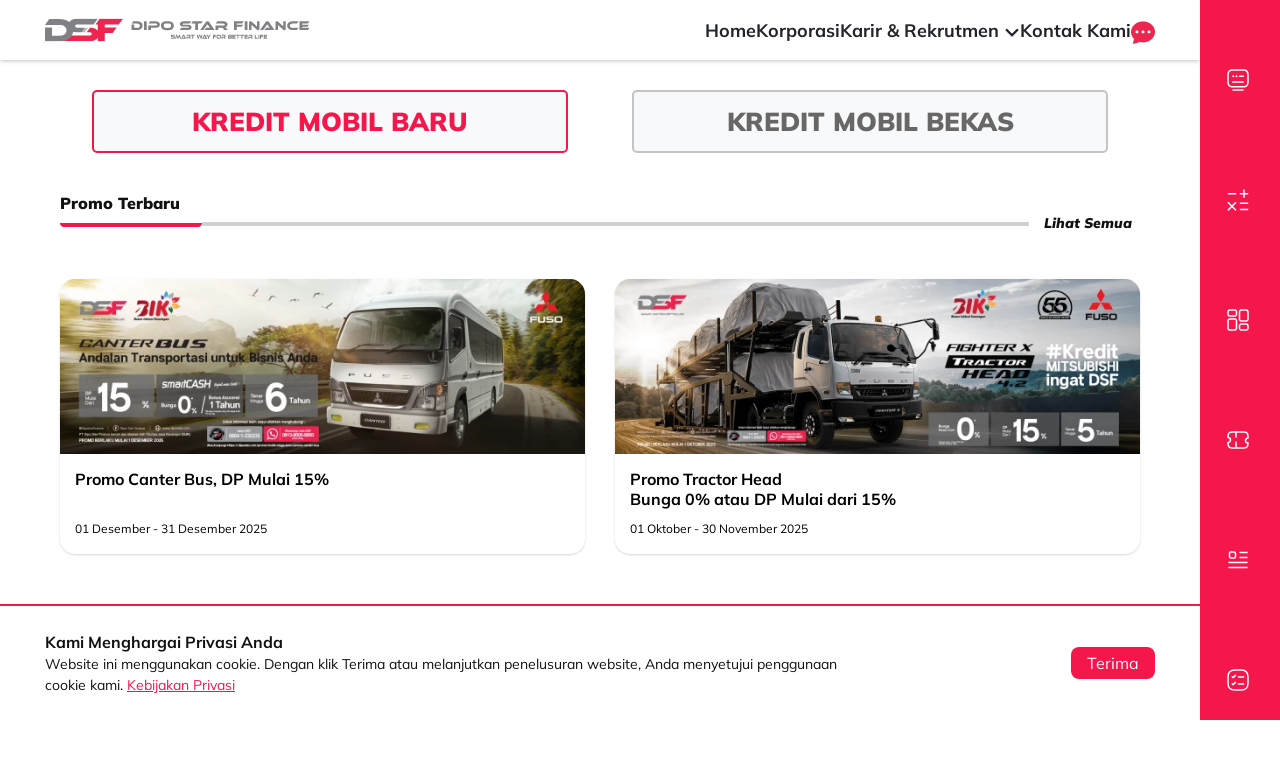

--- FILE ---
content_type: text/html; charset=UTF-8
request_url: https://www.dipostar.com/semua-kendaraan/baru/niaga
body_size: 9855
content:
<!doctype html>
<html lang="id">

<head>
    <!-- Google Tag Manager -->
<script>(function(w,d,s,l,i){w[l]=w[l]||[];w[l].push({'gtm.start':
new Date().getTime(),event:'gtm.js'});var f=d.getElementsByTagName(s)[0],
j=d.createElement(s),dl=l!='dataLayer'?'&l='+l:'';j.async=true;j.src=
'https://www.googletagmanager.com/gtm.js?id='+i+dl;f.parentNode.insertBefore(j,f);
})(window,document,'script','dataLayer','GTM-P75B6SN');</script>
<!-- End Google Tag Manager -->
    <meta charset="utf-8">
    <meta name="viewport" content="width=device-width, initial-scale=1">
    <meta http-equiv="X-UA-Compatible" content="ie=edge">
    <meta name="description" content="Dapatkan berbagai paket cicilan untuk Mitsubishi impian Anda. Paket DP rendah atau bunga mulai 0% untuk Mitsubishi Xpander, Pajero Sport, XForce, FUSO, dan lainnya." />
    <meta name="keywords" content="" />
    <meta name="google-site-verification" content="HWEmqFxIsEepHIeEzdrenPPGSRlAsGpYylnJGpYJqE" />
<meta name="facebook-domain-verification" content="wo50a07w5a7qf0os1k5gf8rwc8ca8u" />    
    <!-- CSRF Token -->
    <meta name="csrf-token" content="kI5it7Izfx9VWVwq1lmlobvkdZyR0sT6m5BYQlSb">

    <title>Dipo Star Finance - Semua Mobil Baru</title>
        <link rel="icon" href="https://www.dipostar.com/img/favicon.png" type="image/x-icon">

    <!-- Google Font -->
    <link rel="preconnect" href="https://fonts.googleapis.com">
    <link rel="preconnect" href="https://fonts.gstatic.com" crossorigin>

    <link href="https://www.dipostar.com/css/vendors/google-fonts/mulish.css" rel="stylesheet">
    <link href="https://www.dipostar.com/css/bootstrap4.min.css" rel="stylesheet">
    <link href="https://www.dipostar.com/css/vendors/fontawesome5/css/all.min.css" rel="stylesheet">
    <link href="https://www.dipostar.com/css/vendors/fontawesome4/css/font-awesome.min.css" rel="stylesheet">
    <link href="https://www.dipostar.com/vendors/slick/slick.css" rel="stylesheet">
    <link href="https://www.dipostar.com/vendors/slick/slick-theme.css" rel="stylesheet">
    <link href="https://www.dipostar.com/css/leaflet.css" rel="stylesheet">
    <link href="https://www.dipostar.com/css/owl-carousel.css" rel="stylesheet">
    <link href="https://www.dipostar.com/css/owl-carousel-theme.css" rel="stylesheet">

    <!-- Styles -->
    <link href="/css/app.css?id=387a83ce9d2e81bcd91e09a9025edb43" rel="stylesheet">
    <link href="https://www.dipostar.com/css/base/jquery-ui.css" rel="stylesheet">
    <link href="https://www.dipostar.com/css/select2.min.css" rel="stylesheet">
    
    <script src="https://www.google.com/recaptcha/api.js" async defer></script>
    </head>

<body>
    <!-- Google Tag Manager (noscript) -->
<noscript><iframe src="https://www.googletagmanager.com/ns.html?id=GTM-P75B6SN"
height="0" width="0" style="display:none;visibility:hidden"></iframe></noscript>
<!-- End Google Tag Manager (noscript) -->
    <div id="app">
        <div id="page">
            <nav class="customer-navbar">
    <div class="container navbar-container chat-button-navbar">
        <div class="logo-container">
            <a href="https://www.dipostar.com">
                <img src="https://www.dipostar.com/img/layout/logo_dsf.svg" alt="DSF Logo" class="img img-fluid">
            </a>
            <div class="chat-button custom-offcanvas-toggle" data-target="contact-offcanvas">
                <img class="contact-dropdown-icon" src="https://www.dipostar.com/img/layout/navbar/chat-icon.svg"
                    alt="Hubungi Kami">
            </div>
        </div>
        <div class="collapse navbar-collapse links-container">
            <ul class="navbar-nav">
                <li class="nav-item">
                    <a class="nav-link link" href="https://www.dipostar.com">Home</a>
                </li>
                <li class="nav-item">
                    <a class="nav-link" href="https://www.dipostar.com/general-information">Korporasi</a>
                </li>
                <li class="nav-item dropdown">
                    <a class="nav-link dropdown-toggle" href="#" role="button" data-toggle="dropdown"
                        aria-expanded="false">
                        Karir & Rekrutmen
                        <i class="fa fa-chevron-down" aria-hidden="true"></i>
                    </a>
                    <div class="dropdown-menu">
                        <a class="dropdown-item" href="https://www.dipostar.com/karir">Karir</a>
                        <a class="dropdown-item" href="https://www.dipostar.com/karir/all">Lowongan</a>
                        <a class="dropdown-item"
                            href="https://www.dipostar.com/karir/all#we-are-dsf">We
                            Are DSF</a>
                    </div>
                </li>
                <li class="nav-item">
                    <a class="nav-link" href="https://www.dipostar.com/kontak-kami">Kontak Kami</a>
                </li>
                <li class="nav-item dropdown">
                    <a class="nav-link dropdown-toggle" href="#" role="button" data-toggle="dropdown"
                        aria-expanded="false">
                        <img src="https://www.dipostar.com/img/layout/navbar/chat-icon.svg" alt="Starx">
                    </a>
                    <div class="dropdown-menu contact-dropdown dropdown-menu-right">
                        <a class="dropdown-item" target="_blank" href="https://wa.me/6281380058850?text=Halo+Dipo+Star+Finance">
                            <img class="contact-dropdown-icon" src="https://www.dipostar.com/img/layout/starx/Whatsapp.svg"
                                alt="Whatsapp">
                            Whatsapp
                        </a>
                        <a class="dropdown-item" target="_blank" href="tel:+628041235235">
                            <img class="contact-dropdown-icon" src="https://www.dipostar.com/img/layout/starx/Phone.svg"
                                alt="Telepon">
                            Telepon
                        </a>
                    </div>
                </li>
            </ul>
        </div>
    </div>
</nav>

<div class="custom-offcanvas starx-chat-offcanvas" id="contact-offcanvas">
    <div class="divider"></div>
    <div class="content">
        <div class="title">
            Hubungi Halo DSF
        </div>
        <div class="contacts-container">
            <a class="contact-item" target="_blank" href="https://wa.me/6281380058850?text=Halo+Dipo+Star+Finance">
                <img class="icon" src="https://www.dipostar.com/img/layout/starx/Whatsapp.svg" alt="Whatsapp">
                Whatsapp
            </a>
            <a class="contact-item" target="_blank" href="tel:+628041235235">
                <img class="icon" src="https://www.dipostar.com/img/layout/starx/Phone.svg" alt="Telepon">
                Telepon
            </a>
        </div>
    </div>
</div>
            <div id="mainContainer">

                <!-- Content -->
                    <section class="all-car">
    <div class="container-lg">
        <div class="tab mb-4">
            <a class="tabs-padding active mb-2 bg-light"
                href="https://www.dipostar.com/simulasi-kredit/mobil?carCondition=baru">KREDIT
                MOBIL
                BARU</a>

            <a class="tabs-padding mb-2 bg-light" target="_blank"
                href="https://www.mocil.id/mobil-bekas?kategori=penumpang">KREDIT MOBIL
                BEKAS</a>
        </div>
                    <!-- Section Promo -->
<section class="promo py-md-2 bg-white">
    <div class="container">
        <div class="row">
            <div class="col-12">
                <div class="see-more">
                    <p class="section-title">Promo Terbaru</p>
                    <div class="section-divider">
                        <img src="https://www.dipostar.com/img/divider-promo.png" alt="Divider">
                        <div class="line"></div>
                                                <a href="https://www.dipostar.com/promo/mobil-niaga-baru">Lihat Semua</a>
                                            </div>
                </div>
            </div>
            <div class="col-12">
                <div class="row">
                                        <a href="https://www.dipostar.com/promo/mobil-niaga-baru/promo-canter-bus" class="clickable-card col-md-6">
                        <div class="promo-card">
                            <div class="promo-image">
                                <img src="https://www.dipostar.com/storage/promo/thumbnails/d9032c5a4fd0ccb1f2a9f69675723c6c.webp" alt="">
                            </div>
                            <div class="promo-text">
                                <div>
                                    <p class="promo-title d-none d-md-block">Promo Canter Bus, DP Mulai 15%</p>
                                    <p class="promo-title d-block d-md-none">Promo Canter Bus, DP Mulai 15%</p>
                                    <p class="promo-desc d-none d-md-block"></p>
                                    <p class="promo-desc d-block d-md-none"></p>
                                </div>
                                <p class="promo-date">01 Desember - 31 Desember 2025</p>
                            </div>
                        </div>
                    </a>
                                        <a href="https://www.dipostar.com/promo/mobil-niaga-baru/promo-tractor-head" class="clickable-card col-md-6">
                        <div class="promo-card">
                            <div class="promo-image">
                                <img src="https://www.dipostar.com/storage/promo/thumbnails/4a752567d21524acd073ca2ed30d4743.webp" alt="">
                            </div>
                            <div class="promo-text">
                                <div>
                                    <p class="promo-title d-none d-md-block">Promo Tractor Head</p>
                                    <p class="promo-title d-block d-md-none">Promo Tractor Head</p>
                                    <p class="promo-desc d-none d-md-block">Bunga 0% atau DP Mulai dari 15%</p>
                                    <p class="promo-desc d-block d-md-none">Bunga 0% atau DP Mulai dari 15%</p>
                                </div>
                                <p class="promo-date">01 Oktober - 30 November 2025</p>
                            </div>
                        </div>
                    </a>
                                    </div>
            </div>
        </div>
    </div>
</section>
                <div class="menu-tab mt-md-5">
                            <a class="text-credit-nav "
                    href="https://www.dipostar.com/semua-kendaraan/baru/pribadi">Mobil Penumpang
                    Baru</a>
                <div class="line d-md-none d-block mb-2"></div>
                <a class="text-credit-nav active"
                    href="https://www.dipostar.com/semua-kendaraan/baru/niaga">Mobil Niaga Baru</a>
                        <div class="line d-md-none d-block"></div>
        </div>
        <div class="container-lg">
            <div class="line d-none d-md-block"></div>
        </div>
        <div>
            <div class="list-car mt-3">
                <div class="container"></div>
                <div class="row fetch-all-car">
                    <div class="col-6 col-md-6 col-lg-3 mb-0 my-1">
            <div class="card-v2--vehicle">
                <a href="https://www.dipostar.com/simulasi-kredit/jenis/KENDARAAN%20NIAGA/area/DKI%20JAKARTA/harga/242100000/kalkulasi/DP/47/tenor/60?AdminFee=0&amp;BeaPolis=0&amp;LoanPackageName=Paket%20B%20-%20Bunga%20Murah&amp;PALP=yes&amp;PaymentType=ADDM&amp;PutAsLoan=yes&amp;SimulationValue=25&amp;TJH_Nominal=10000000&amp;TJH_TPL=yes&amp;branchCode=01&amp;carCondition=baru&amp;insurance=TLO&amp;provision=0&amp;signature=b44bac2ce8704d8533f4f486d91942ce6a5c26a650219cd3a4efbd10b75f9cfa">
                    <div class="card-v2--vehicle__image"><img src="https://www.dipostar.com/storage/vehicles/thumbnails/e1734683756bcbc53a79239d628b2d7d.webp"></div>
                    <div class="card-v2--vehicle__texts">
                        <p class="title">L300 DIESEL EURO 4 PU FLAT DECK</p>
                        <div class="info d-none d-md-flex">
                            <div class="type">
                                <p>Uang Muka mulai</p>
                                <p>Angsuran mulai</p>
                            </div>
                            <div class="nominals">
                                <p>Rp. 67.695.000</p>
                                <p>Rp. 2.633.000</p>
                            </div>
                        </div>
                        <div class="d-block d-md-none">
                            <div class="">
                                <div class="type">
                                    <p>Uang Muka mulai</p>
                                </div>
                                <div class="nominals font-16 font-weight-bold">
                                    Rp. 67.695.000
                                </div>
                                <div class="type mt-3">
                                    <p>Angsuran mulai</p>
                                </div>
                                <div class="nominals font-16 font-weight-bold">
                                    Rp. 2.633.000
                                </div>
                            </div>
                        </div>
                    </div>
                    <div class="card-v2--vehicle__detail">
                        <div class="see-more-button">
                            Lihat Detail<i class="fa fa-arrow-right"></i>
                        </div>
                    </div>
                </a>
            </div>
        </div>
            <div class="col-6 col-md-6 col-lg-3 mb-0 my-1">
            <div class="card-v2--vehicle">
                <a href="https://www.dipostar.com/simulasi-kredit/jenis/KENDARAAN%20NIAGA/area/DKI%20JAKARTA/harga/449000000/kalkulasi/DP/45/tenor/60?AdminFee=0&amp;BeaPolis=0&amp;LoanPackageName=Paket%20B%20-%20Bunga%20Murah&amp;PALP=yes&amp;PaymentType=ADDM&amp;PutAsLoan=yes&amp;SimulationValue=25&amp;TJH_Nominal=10000000&amp;TJH_TPL=yes&amp;branchCode=01&amp;carCondition=baru&amp;insurance=TLO&amp;provision=0&amp;signature=2efb0eef0175b398fdd9dca75573445aa64184633f9223048c6a838d214689d6">
                    <div class="card-v2--vehicle__image"><img src="https://www.dipostar.com/storage/vehicles/LYLfYh17RsG89X1tn384EGN5KXbVNCbbh5LMRdH0.png"></div>
                    <div class="card-v2--vehicle__texts">
                        <p class="title">NEW TRITON</p>
                        <div class="info d-none d-md-flex">
                            <div class="type">
                                <p>Uang Muka mulai</p>
                                <p>Angsuran mulai</p>
                            </div>
                            <div class="nominals">
                                <p>Rp. 130.050.000</p>
                                <p>Rp. 5.057.500</p>
                            </div>
                        </div>
                        <div class="d-block d-md-none">
                            <div class="">
                                <div class="type">
                                    <p>Uang Muka mulai</p>
                                </div>
                                <div class="nominals font-16 font-weight-bold">
                                    Rp. 130.050.000
                                </div>
                                <div class="type mt-3">
                                    <p>Angsuran mulai</p>
                                </div>
                                <div class="nominals font-16 font-weight-bold">
                                    Rp. 5.057.500
                                </div>
                            </div>
                        </div>
                    </div>
                    <div class="card-v2--vehicle__detail">
                        <div class="see-more-button">
                            Lihat Detail<i class="fa fa-arrow-right"></i>
                        </div>
                    </div>
                </a>
            </div>
        </div>
            <div class="col-6 col-md-6 col-lg-3 mb-0 my-1">
            <div class="card-v2--vehicle">
                <a href="https://www.dipostar.com/simulasi-kredit/jenis/KENDARAAN%20NIAGA/area/DKI%20JAKARTA/harga/527000000/kalkulasi/DP/41/tenor/60?AdminFee=0&amp;BeaPolis=0&amp;LoanPackageName=Paket%20B%20-%20Bunga%20Murah&amp;PALP=yes&amp;PaymentType=ADDM&amp;PutAsLoan=yes&amp;SimulationValue=25&amp;TJH_Nominal=10000000&amp;TJH_TPL=yes&amp;branchCode=01&amp;carCondition=baru&amp;insurance=TLO&amp;provision=0&amp;signature=dd7cdbc0225daed4a305412bcd7f8f5894eb1872077c93c9f1bb20c5d3577f26">
                    <div class="card-v2--vehicle__image"><img src="https://www.dipostar.com/storage/vehicles/thumbnails/39b80e91067d0e224e73f9fdbe67c672.webp"></div>
                    <div class="card-v2--vehicle__texts">
                        <p class="title">NEW TRITON DC ULTIMATE 4x4 A/T</p>
                        <div class="info d-none d-md-flex">
                            <div class="type">
                                <p>Uang Muka mulai</p>
                                <p>Angsuran mulai</p>
                            </div>
                            <div class="nominals">
                                <p>Rp. 151.740.000</p>
                                <p>Rp. 5.900.000</p>
                            </div>
                        </div>
                        <div class="d-block d-md-none">
                            <div class="">
                                <div class="type">
                                    <p>Uang Muka mulai</p>
                                </div>
                                <div class="nominals font-16 font-weight-bold">
                                    Rp. 151.740.000
                                </div>
                                <div class="type mt-3">
                                    <p>Angsuran mulai</p>
                                </div>
                                <div class="nominals font-16 font-weight-bold">
                                    Rp. 5.900.000
                                </div>
                            </div>
                        </div>
                    </div>
                    <div class="card-v2--vehicle__detail">
                        <div class="see-more-button">
                            Lihat Detail<i class="fa fa-arrow-right"></i>
                        </div>
                    </div>
                </a>
            </div>
        </div>
            <div class="col-6 col-md-6 col-lg-3 mb-0 my-1">
            <div class="card-v2--vehicle">
                <a href="https://www.dipostar.com/simulasi-kredit/jenis/KENDARAAN%20NIAGA/area/DKI%20JAKARTA/harga/377150000/kalkulasi/DP/44/tenor/60?AdminFee=0&amp;BeaPolis=0&amp;LoanPackageName=Paket%20B%20-%20Bunga%20Murah&amp;PALP=yes&amp;PaymentType=ADDM&amp;PutAsLoan=yes&amp;SimulationValue=25&amp;TJH_Nominal=10000000&amp;TJH_TPL=yes&amp;branchCode=01&amp;carCondition=baru&amp;insurance=TLO&amp;provision=0&amp;signature=5a6da380660e47f010c658e05e4b760c19b78645c9992891a6041c3f8cf2b732">
                    <div class="card-v2--vehicle__image"><img src="https://www.dipostar.com/storage/vehicles/thumbnails/3cca1c17d93657bd8a54d3311cdba842.webp"></div>
                    <div class="card-v2--vehicle__texts">
                        <p class="title">NEW TRITON SC HDX 4x4 M/T</p>
                        <div class="info d-none d-md-flex">
                            <div class="type">
                                <p>Uang Muka mulai</p>
                                <p>Angsuran mulai</p>
                            </div>
                            <div class="nominals">
                                <p>Rp. 109.005.000</p>
                                <p>Rp. 4.240.000</p>
                            </div>
                        </div>
                        <div class="d-block d-md-none">
                            <div class="">
                                <div class="type">
                                    <p>Uang Muka mulai</p>
                                </div>
                                <div class="nominals font-16 font-weight-bold">
                                    Rp. 109.005.000
                                </div>
                                <div class="type mt-3">
                                    <p>Angsuran mulai</p>
                                </div>
                                <div class="nominals font-16 font-weight-bold">
                                    Rp. 4.240.000
                                </div>
                            </div>
                        </div>
                    </div>
                    <div class="card-v2--vehicle__detail">
                        <div class="see-more-button">
                            Lihat Detail<i class="fa fa-arrow-right"></i>
                        </div>
                    </div>
                </a>
            </div>
        </div>
            <div class="col-6 col-md-6 col-lg-3 mb-0 my-1">
            <div class="card-v2--vehicle">
                <a href="https://www.dipostar.com/simulasi-kredit/jenis/KENDARAAN%20NIAGA/area/DKI%20JAKARTA/harga/247100000/kalkulasi/DP/46/tenor/60?AdminFee=0&amp;BeaPolis=0&amp;LoanPackageName=Paket%20B%20-%20Bunga%20Murah&amp;PALP=yes&amp;PaymentType=ADDM&amp;PutAsLoan=yes&amp;SimulationValue=25&amp;TJH_Nominal=10000000&amp;TJH_TPL=yes&amp;branchCode=01&amp;carCondition=baru&amp;insurance=TLO&amp;provision=0&amp;signature=29df7c26e28501f7cff8c2093a6267b5425a8f29fc846e3b0869b86c0d5aa5b6">
                    <div class="card-v2--vehicle__image"><img src="https://www.dipostar.com/storage/vehicles/thumbnails/5d4a644e57a566ac5165fd93ae80b341.webp"></div>
                    <div class="card-v2--vehicle__texts">
                        <p class="title">L300 DIESEL EURO 4 CABIN CHASSIS</p>
                        <div class="info d-none d-md-flex">
                            <div class="type">
                                <p>Uang Muka mulai</p>
                                <p>Angsuran mulai</p>
                            </div>
                            <div class="nominals">
                                <p>Rp. 66.195.000</p>
                                <p>Rp. 2.574.250</p>
                            </div>
                        </div>
                        <div class="d-block d-md-none">
                            <div class="">
                                <div class="type">
                                    <p>Uang Muka mulai</p>
                                </div>
                                <div class="nominals font-16 font-weight-bold">
                                    Rp. 66.195.000
                                </div>
                                <div class="type mt-3">
                                    <p>Angsuran mulai</p>
                                </div>
                                <div class="nominals font-16 font-weight-bold">
                                    Rp. 2.574.250
                                </div>
                            </div>
                        </div>
                    </div>
                    <div class="card-v2--vehicle__detail">
                        <div class="see-more-button">
                            Lihat Detail<i class="fa fa-arrow-right"></i>
                        </div>
                    </div>
                </a>
            </div>
        </div>
            <div class="col-6 col-md-6 col-lg-3 mb-0 my-1">
            <div class="card-v2--vehicle">
                <a href="https://www.dipostar.com/simulasi-kredit/jenis/KENDARAAN%20NIAGA/area/DKI%20JAKARTA/harga/302000000/kalkulasi/DP/43/tenor/60?AdminFee=0&amp;BeaPolis=0&amp;LoanPackageName=Paket%20B%20-%20Bunga%20Murah&amp;PALP=yes&amp;PaymentType=ADDM&amp;PutAsLoan=yes&amp;SimulationValue=25&amp;TJH_Nominal=10000000&amp;TJH_TPL=yes&amp;branchCode=01&amp;carCondition=baru&amp;insurance=TLO&amp;provision=0&amp;signature=d1a4fe4f7be9cd76e496c7356e652b1c1b4237eaa20ebc132010bd375e052530">
                    <div class="card-v2--vehicle__image"><img src="https://www.dipostar.com/storage/vehicles/n1wNHZoyruvRT497m9BKK7UJ4jIPAO6u611SRRSi.png"></div>
                    <div class="card-v2--vehicle__texts">
                        <p class="title">NEW TRITON SC GLX 4x2 M/T</p>
                        <div class="info d-none d-md-flex">
                            <div class="type">
                                <p>Uang Muka mulai</p>
                                <p>Angsuran mulai</p>
                            </div>
                            <div class="nominals">
                                <p>Rp. 85.065.000</p>
                                <p>Rp. 3.308.000</p>
                            </div>
                        </div>
                        <div class="d-block d-md-none">
                            <div class="">
                                <div class="type">
                                    <p>Uang Muka mulai</p>
                                </div>
                                <div class="nominals font-16 font-weight-bold">
                                    Rp. 85.065.000
                                </div>
                                <div class="type mt-3">
                                    <p>Angsuran mulai</p>
                                </div>
                                <div class="nominals font-16 font-weight-bold">
                                    Rp. 3.308.000
                                </div>
                            </div>
                        </div>
                    </div>
                    <div class="card-v2--vehicle__detail">
                        <div class="see-more-button">
                            Lihat Detail<i class="fa fa-arrow-right"></i>
                        </div>
                    </div>
                </a>
            </div>
        </div>
            <div class="col-6 col-md-6 col-lg-3 mb-0 my-1">
            <div class="card-v2--vehicle">
                <a href="https://www.dipostar.com/simulasi-kredit/jenis/KENDARAAN%20NIAGA/area/DKI%20JAKARTA/harga/493000000/kalkulasi/DP/42/tenor/60?AdminFee=0&amp;BeaPolis=0&amp;LoanPackageName=Paket%20B%20-%20Bunga%20Murah&amp;PALP=yes&amp;PaymentType=ADDM&amp;PutAsLoan=yes&amp;SimulationValue=25&amp;TJH_Nominal=10000000&amp;TJH_TPL=yes&amp;branchCode=01&amp;carCondition=baru&amp;insurance=TLO&amp;provision=0&amp;signature=d85d1af826fa4a71436cfbec0e9285e4da6ce1e98d2d45670898bfda27ae4e4f">
                    <div class="card-v2--vehicle__image"><img src="https://www.dipostar.com/storage/vehicles/or8b9ajgMiKB41vxyw8Y0PJrh88SQnzIf2YyTW4N.png"></div>
                    <div class="card-v2--vehicle__texts">
                        <p class="title">NEW TRITON DC EXCEED 4x4 M/T</p>
                        <div class="info d-none d-md-flex">
                            <div class="type">
                                <p>Uang Muka mulai</p>
                                <p>Angsuran mulai</p>
                            </div>
                            <div class="nominals">
                                <p>Rp. 140.625.000</p>
                                <p>Rp. 5.470.000</p>
                            </div>
                        </div>
                        <div class="d-block d-md-none">
                            <div class="">
                                <div class="type">
                                    <p>Uang Muka mulai</p>
                                </div>
                                <div class="nominals font-16 font-weight-bold">
                                    Rp. 140.625.000
                                </div>
                                <div class="type mt-3">
                                    <p>Angsuran mulai</p>
                                </div>
                                <div class="nominals font-16 font-weight-bold">
                                    Rp. 5.470.000
                                </div>
                            </div>
                        </div>
                    </div>
                    <div class="card-v2--vehicle__detail">
                        <div class="see-more-button">
                            Lihat Detail<i class="fa fa-arrow-right"></i>
                        </div>
                    </div>
                </a>
            </div>
        </div>
    <div class="paginationComponent" data-url=""></div>
                </div>
            </div>
            <div class="d-none d-md-flex justify-content-center mt-5 ">
                            </div>
            <div class="d-md-none d-flex justify-content-center mt-5">
                            </div>
        </div>
    </div>
</section>
    <section class="digital-product-section">
        <div class="container">
            <div class="new-section-divider">
    <div class="section-title">
        <div class="section-divider-icon">
            <img src="https://www.dipostar.com/img/layout/section-divider-icon.svg" alt="Section Divider">
            <div class="mobile-icon"></div>
        </div>
        <div class="section-divider-title">
                        <div class="title">
                                    Produk Digital <span class="dsf-secondary-gray">Kami</span>
                            </div>
            <div class="subtitle">
                Dipo Star Finance
            </div>
        </div>
    </div>
    </div>
            <div class="row d-none d-sm-flex">
                                                            <div class="digital-product-wrapper col-6">
                            <div class="digital-product-logo">
                                                                    <a href="https://starxperience.id/" target="_blank">
                                                                <img data-src="https://www.dipostar.com/storage/digital-product/DxoeoLTJMoYhwE8A3VigCDAIKDnr2n6aJXgNqMPo.png" class="logo lozad" alt="StarXperience">
                                                                    </a>
                                                            </div>
                            <div class="digital-product-text">
                                Aplikasi mobile  Pelanggan yang menyediakan berbagai layanan DSF, mulai dari pengecekan pembayaran angsuran, simulasi kredit,  pengajuan dana tunai dan modal usaha, reservasi pengambilan BPKB, sampai dengan jual kendaraan.
                            </div>
                                                            <div class="digital-product-snapshot">
                                    <img data-src="https://www.dipostar.com/storage/digital-product/adTg2Q91tfV5XwOx9Na5jCg7j7tMk4p1CtBpB87z.jpg" class="img-fluid lozad"
                                        alt="StarXperience">
                                </div>
                                                    </div>
                                            <div class="digital-product-wrapper col-6">
                            <div class="digital-product-logo">
                                                                    <a href="https://www.mocil.id/" target="_blank">
                                                                <img data-src="https://www.dipostar.com/storage/digital-product/60r2jAXPQnCVSM6j9ongL9ktU3buIrt78zT2GJ8k.png" class="logo lozad" alt="Mocil.id">
                                                                    </a>
                                                            </div>
                            <div class="digital-product-text">
                                Situs pembiayaan online untuk Pelanggan yang ingin memiliki mobil bekas secara dicicil atau menjual mobil bekasnya melalui mitra Mocil sebagai dealer rekanan yang bekerja sama dengan Mocil.
                            </div>
                                                            <div class="digital-product-snapshot">
                                    <img data-src="https://www.dipostar.com/storage/digital-product/Z8yc223MC5f4ZcCUIGlVNdyP0c8xxvy7oyMAmgoy.png" class="img-fluid lozad"
                                        alt="Mocil.id">
                                </div>
                                                    </div>
                                                </div>

            <div class="row d-block d-sm-none  carousel-digital-product-mobile ">
                                    <div class="digital-product-wrapper">
                        <div class="digital-product-logo">
                                                            <a href="https://starxperience.id/" target="_blank">
                                                        <img data-src="https://www.dipostar.com/storage/digital-product/DxoeoLTJMoYhwE8A3VigCDAIKDnr2n6aJXgNqMPo.png" class="logo lozad" alt="StarXperience">
                                                            </a>
                                                    </div>
                        <div class="digital-product-text">
                            Aplikasi mobile  Pelanggan yang menyediakan berbagai layanan DSF, mulai dari pengecekan pembayaran angsuran, simulasi kredit,  pengajuan dana tunai dan modal usaha, reservasi pengambilan BPKB, sampai dengan jual kendaraan.
                        </div>
                                                    <div class="digital-product-snapshot">
                                <img data-src="https://www.dipostar.com/storage/digital-product/adTg2Q91tfV5XwOx9Na5jCg7j7tMk4p1CtBpB87z.jpg" class="img-fluid lozad"
                                    alt="StarXperience">
                            </div>
                                            </div>
                                    <div class="digital-product-wrapper">
                        <div class="digital-product-logo">
                                                            <a href="https://www.mocil.id/" target="_blank">
                                                        <img data-src="https://www.dipostar.com/storage/digital-product/60r2jAXPQnCVSM6j9ongL9ktU3buIrt78zT2GJ8k.png" class="logo lozad" alt="Mocil.id">
                                                            </a>
                                                    </div>
                        <div class="digital-product-text">
                            Situs pembiayaan online untuk Pelanggan yang ingin memiliki mobil bekas secara dicicil atau menjual mobil bekasnya melalui mitra Mocil sebagai dealer rekanan yang bekerja sama dengan Mocil.
                        </div>
                                                    <div class="digital-product-snapshot">
                                <img data-src="https://www.dipostar.com/storage/digital-product/Z8yc223MC5f4ZcCUIGlVNdyP0c8xxvy7oyMAmgoy.png" class="img-fluid lozad"
                                    alt="Mocil.id">
                            </div>
                                            </div>
                            </div>
        </div>
    </section>
                
                                <!-- Modal Simulasi Kredit -->
<div class="modal fade" id="modalSyaratKetentuan" tabindex="-1" role="dialog" aria-labelledby="modalSyaratKetentuanLabel" aria-hidden="true">
    <div class="modal-dialog modal-xl" role="document">
        <div class="modal-content">
            <div class="modal-header">
                <p class="modal-title" id="modalSyaratKetentuanLabel">Syarat dan Ketentuan</p>
                <button type="button" class="close" data-dismiss="modal" aria-label="Close">
                    <span aria-hidden="true">&times;</span>
                </button>
            </div>
            <div class="modal-body">
                <div class="row w-100 mx-0 py-md-4">
                    <div class="col-12 col-md-6 tabs-submission-left">
                        <div class="tabs--submission">
                            <div class="tabs--submission__title">
                                <p>KREDIT UNTUK</p>
                                <h4>Perseorangan</h4>
                            </div>
                            <div class="tabs--submission__list">
                                <div class="row">
                                    <div class="col-12">
                                        <ul>
                                                                                                                                                                                <li>Fotocopy Kartu Keluarga (KK)</li>
                                                                                                                                                                                <li>Fotocopy NPWP</li>
                                                                                                                                                                                <li>Fotocopy Rekening buku tabungan / Rekening Koran (3 bulan terakhir)</li>
                                                                                                                                                                            </ul>
                                    </div>
                                    <div class="col-12">
                                        <ul>
                                                                                                                                                                                <li>PBB (Pajak Bumi dan Bangunan)/ AJB  atau Rekening Listrik / Air/  Telpon Rumah</li>
                                                                                                                                                                                <li>Surat Keterangan Kerja dan Slip Gaji (jika status Karyawan)</li>
                                                                                                                                                                                <li>Fotocopy KTP Suami + Istri</li>
                                                                                                                                                                            </ul>
                                    </div>
                                </div>
                            </div>
                            <div class="btn-ajukan">
                                <a href="https://www.dipostar.com/simulasi-kredit/kendaraan">
                                    AJUKAN SEKARANG<i class="fa fa-arrow-right"></i>
                                </a>
                            </div>
                        </div>
                    </div>
                    <div class="col-12 col-md-6">
                        <div class="tabs--submission">
                            <div class="tabs--submission__title">
                                <p>KREDIT UNTUK</p>
                                <h4>Perusahaan</h4>
                            </div>
                            <div class="tabs--submission__list">
                                <div class="row">
                                    <div class="col-12">
                                        <ul>
                                                                                                                                                                                <li>Akte Pendirian &amp; Penyesuaian Anggaran Dasar sesuai UU PT tahun 2007 + SK - Menkeh</li>
                                                                                                                                                                                <li>Fotocopy NPWP Perusahaan (termasuk NPWP pemegang saham apabila berbentuk Badan Usaha)</li>
                                                                                                                                                                                <li>Fotocopy Rekening buku tabungan / Rekening Koran (3 bulan terakhir)</li>
                                                                                                                                                                            </ul>
                                    </div>
                                    <div class="col-12">
                                        <ul>
                                                                                                                                                                                <li>NIB berbasis Resiko  atau Izin Usaha dan Izin Lokasi jika tidak ada NIB</li>
                                                                                                                                                                                <li>Akte susunan pengurus terakhir + SK Menkeh</li>
                                                                                                                                                                                <li>Fotocopy KTP Seluruh Direksi dan Komisaris</li>
                                                                                                                                                                            </ul>
                                    </div>
                                </div>
                            </div>
                            <div class="btn-ajukan">
                                <a href="https://www.dipostar.com/simulasi-kredit/kendaraan">
                                    AJUKAN SEKARANG
                                    <i class="fa fa-arrow-right"></i>
                                </a>
                            </div>
                        </div>
                    </div>
                </div>
            </div>
        </div>
    </div>
</div>                <div class="cookies-dialog">
    <div class="container dialog-container">
        <div class="dialog-text">
            <div class="title">
                Kami Menghargai Privasi Anda
            </div>
            <div class="description">
                Website ini menggunakan cookie. Dengan klik Terima atau melanjutkan penelusuran website, Anda menyetujui
                penggunaan cookie kami. <a target="_blank" href="https://www.dipostar.com/kebijakan-privasi">Kebijakan Privasi</a>
            </div>
        </div>
        <div class="dialog-button">
            <button class="accept-button" id="accept-cookies-button">
                Terima
            </button>
        </div>
    </div>
</div>


                
                <footer>
    <div class="container">
        <div class="row footer-container">
            <div class="col-12 d-lg-none">
                <div class="logo-mobile col-6">
                    <a href="https://www.dipostar.com"><img src="https://www.dipostar.com/img/logo-light-3.png" class="img-fluid"
                            alt="Logo White"></a>
                </div>
            </div>
            <div class="col-6 col-lg-2 px-3">
                <div class="socmed">
                    <div class="logo d-none d-lg-block">
                        <a href="https://www.dipostar.com"><img src="https://www.dipostar.com/img/logo-light-3.png" class=""
                                alt="Logo White"></a>
                    </div>
                    <div class="logo-mobile d-none">
                        <a href="https://www.dipostar.com"><img src="https://www.dipostar.com/img/logo-light-3.png" class=""
                                alt="Logo White"></a>
                    </div>
                    <div class="map">
                        <i class="fa fa-map-marker"></i>
                        <p>Sentral Senayan 2, 3rd Floor Jl. Asia Afrika No. 8 Senayan Jakarta 10270</p>
                    </div>
                    <div class="phone">
                        <i class="fa fa-phone"></i>
                        <p>(021) 5795 4100</p>
                    </div>
                    <div class="email">
                        <i class="fa fa-envelope"></i>
                        <p><a href="mailto:halodsf@dipostar.com">halodsf@dipostar.com</p></a>
                    </div>
                </div>
            </div>
            <div class="col-6 col-lg-2 px-3 d-none d-sm-block">
                <div class="corporate-footer">
                    <h5>Korporasi</h5>
                    <ul>
                        <li><a href="https://www.dipostar.com/general-information">Informasi Umum</a></li>
                        <li><a href="https://www.dipostar.com/management-information">Informasi Manajemen</a></li>
                        <li><a href="https://www.dipostar.com/laporan-tahunan">Informasi Keberlanjutan</a></li>
                        <li><a href="https://www.dipostar.com/partner-information">Informasi Mitra</a></li>
                        <li><a href="https://www.dipostar.com/karir">Informasi Karir</a></li>
                        <li><a href="https://www.dipostar.com/informasi-tata-kelola">Informasi Tata Kelola</a></li>
                    </ul>
                </div>
            </div>
            <div class="col-6 col-lg-2 px-3 d-none d-sm-block">
                <div class="our-service">
                    <h5>Layanan Kami</h5>
                    <ul>
                        <li>
                            <a
                                href="https://www.dipostar.com/simulasi-kredit/mobil?carCondition=baru">
                                Kredit Mobil Baru
                            </a>
                        </li>
                        <li>
                            <a href="https://www.mocil.id/mobil-bekas?kategori=penumpang">
                                Kredit Mobil Bekas
                            </a>
                        </li>
                        <li><a href="https://www.dipostar.com/produk/dana-tunai">Dana Tunai</a></li>
                        <li><a href="https://www.dipostar.com/produk/sales-and-lease-back">Sale & Lease Back</a></li>
                        <li><a href="https://www.dipostar.com/produk/operating-lease">Operating Lease</a></li>
                    </ul>
                </div>
            </div>
            <div class="col-6 col-lg-2 px-3 d-none d-sm-block">
                <div class="digi-products">
                    <h5>Produk Digital</h5>
                    <ul>
                        <li><a href="https://www.dipostar.com/produk/mocil" target="_blank" rel="noopener noreferrer">Mocil</a>
                        </li>
                        <li><a href="https://www.dipostar.com/produk/starx" target="_blank" rel="noopener noreferrer">Star
                                Xperience</a>
                        </li>

                    </ul>
                </div>
            </div>
            <div class="col-6 col-lg-2 px-3">
                <div class="infos">
                    <h5>Info</h5>
                    <ul>
                        <li><a href="https://www.dipostar.com/kebijakan-privasi">Kebijakan Privasi</a></li>
                        <li><a href="https://www.dipostar.com/kontak-kami">Tanya Kami</a></li>
                        <li><a href="https://www.dipostar.com/info-layanan">Info Layanan</a></li>
                        <li><a href="https://www.dipostar.com/ask-us/%20#maps">Cabang DSF</a></li>
                    </ul>
                </div>
            </div>
            <div class="col-12 col-lg-2 px-3">
                <div class="channel">
                    <h5>Channel</h5>
                    <ul class="d-flex flex-sm-column gap-sm-0 gap-2">
                        <li>
                            <a href="https://www.facebook.com/DipostarFinance/" class="facebook" target="_blank">
                                <div class="channel-logo">
                                    <img src="https://www.dipostar.com/img/logo/facebook-logo-new.png" alt="Facebook Logo">
                                </div>
                                <p>Dipo Star Finance</p>
                            </a>
                        </li>
                        <li>
                            <a href="https://www.youtube.com/channel/UCVLQpp889wXao5toUd4qABA" class="youtube"
                                target="_blank">
                                <div class="channel-logo">
                                    <img src="https://www.dipostar.com/img/logo/youtube-logo-new.png" alt="Youtube Logo">
                                </div>
                                <p>Dipo Star Finance</p>
                            </a>
                        </li>
                        <li>
                            <a href="https://www.instagram.com/dipostarfinance/" class="instagram" target="_blank">
                                <div class="channel-logo">
                                    <img src="https://www.dipostar.com/img/logo/instagram-logo-new.png" alt="Instagram Logo">
                                </div>
                                <p>dipostarfinance</p>
                            </a>
                        </li>
                    </ul>
                </div>
            </div>
        </div>
    </div>
</footer>

<!-- Section Copyright -->
<section class="copyright-all">
    <div class="container">
        <div class="row">
            <div class="col-12">
                <div class="copyright">
                    <div class="copyright-text text-center">
                        <p class="ojk-proof">PT Dipo Star Finance berizin dan diawasi oleh Otoritas Jasa Keuangan (OJK)
                        <p class="right-reserved">Copyright ©2024 PT. Dipo Star Finance. All Right Reserved</p>
                        </p>
                    </div>
                </div>
            </div>
        </div>
    </div>
</section>

                
                            </div>

            <nav class="multi-level-sidebar">
    <div class="overlay"></div>
    <div id="right-sidebar" class="right-sidebar active" aria-expanded="false">
        <div class="menu-sidebar">
            <nav>
                <div class="right-sidebar-container">
                    <a href="https://www.dipostar.com" class="right-sidebar-nav-item">
                        <div class="nav-title">
                            Home
                        </div>
                        <img src="https://www.dipostar.com/img/layout/icons/icon-homepage.svg" alt="homepage icon" class="icon">
                        <img src="https://www.dipostar.com/img/layout/icons/active/icon-homepage.svg" alt="homepage icon"
                            class="icon-active d-none">
                    </a>
                    <a href="https://www.dipostar.com/simulasi-kredit/kendaraan" class="right-sidebar-nav-item">
                        <div class="nav-title">
                            Simulasi & Pengajuan
                        </div>
                        <img src="https://www.dipostar.com/img/layout/icons/icon-simulasi.svg" alt="simulasi icon" class="icon">
                        <img src="https://www.dipostar.com/img/layout/icons/active/icon-simulasi.svg" alt="simulasi icon"
                            class="icon-active d-none">

                    </a>
                    <div class="right-sidebar-nav-item" data-target="#productSubMenu">
                        <div class="nav-title">
                            Produk
                        </div>
                        <img src="https://www.dipostar.com/img/layout/icons/icon-produk.svg" alt="produk icon" class="icon">
                        <img src="https://www.dipostar.com/img/layout/icons/active/icon-produk.svg" alt="produk icon"
                            class="icon-active d-none">

                    </div>
                    <a href="https://www.dipostar.com/promo" class="right-sidebar-nav-item">
                        <div class="nav-title">
                            Promo
                        </div>
                        <img src="https://www.dipostar.com/img/layout/icons/icon-promo.svg" alt="promo icon" class="icon">
                        <img src="https://www.dipostar.com/img/layout/icons/active/icon-promo.svg" alt="promo icon"
                            class="icon-active d-none">
                    </a>
                    <a href="https://www.dipostar.com/berita" class="right-sidebar-nav-item">
                        <div class="nav-title">
                            Berita
                        </div>
                        <img src="https://www.dipostar.com/img/layout/icons/icon-berita.svg" alt="berita icon" class="icon">
                        <img src="https://www.dipostar.com/img/layout/icons/active/icon-berita.svg" alt="berita icon"
                            class="icon-active d-none">

                    </a>
                    <div class="right-sidebar-nav-item no-border" data-target="#serviceSubMenu">
                        <div class="nav-title">
                            Info Layanan
                        </div>
                        <img src="https://www.dipostar.com/img/layout/icons/icon-info-layanan.svg" alt="info layanan icon"
                            class="icon">
                        <img src="https://www.dipostar.com/img/layout/icons/active/icon-info-layanan.svg" alt="info layanan icon"
                            class="icon-active d-none">
                    </div>
                </div>
            </nav>
        </div>
    </div>
    <div class="sub-menu-sidebar-container" aria-hidden="true">
        <div class="sub-menu-section" id="productSubMenu" style="display: none">
            <a href="https://www.dipostar.com/simulasi-kredit/mobil?carCondition=baru"
                class="sub-menu-content new-car">
                <h5>Kredit<br>Mobil Baru</h5>
            </a>
            <a target="_blank" href="https://www.mocil.id/mobil-bekas?kategori=penumpang" class="sub-menu-content used-car">
                <h5>Kredit<br>Mobil Bekas</h5>
            </a>
            <a href="https://www.dipostar.com/produk/dana-tunai" class="sub-menu-content dana-tunai">
                <h5>Dana Tunai</h5>
            </a>
            <a href="https://www.dipostar.com/produk/sales-and-lease-back" class="sub-menu-content slb">
                <h5>Sales &<br>Lease Back</h5>
            </a>
            <a href="https://www.dipostar.com/produk/operating-lease" class="sub-menu-content operating-lease">
                <h5>Operating Lease</h5>
            </a>
            <a href="https://www.dipostar.com/produk/starx" class="sub-menu-content starx">
                <h5>Star Xperience</h5>
            </a>
        </div>
        <div class="sub-menu-section" id="serviceSubMenu" style="display: none">
                            <a href="https://www.dipostar.com/info-layanan/layanan-pengaduan-konsumen" class="sub-menu-content"
                    style="background-image: url(https://www.dipostar.com/storage/other-services/portrait/oQcHkkcEq2PfWemV5GZxtmhZiT0ILnTRstWgrkyu.jpg)">
                    <h5>Layanan Pengaduan Konsumen</h5>
                </a>
                            <a href="https://www.dipostar.com/info-layanan/pengurusan-stnk" class="sub-menu-content"
                    style="background-image: url(https://www.dipostar.com/storage/other-services/portrait/4KCLISePCzNgWKgvOKXQdyer90VdaCUZeSyV3XOn.jpg)">
                    <h5>Pengurusan STNK</h5>
                </a>
                            <a href="https://www.dipostar.com/info-layanan/pengambilan-bukti-kepemilikan" class="sub-menu-content"
                    style="background-image: url(https://www.dipostar.com/storage/other-services/portrait/MhyIFnSIBJucC78ObzEKGRkobT0ihlsv3MVen80P.jpg)">
                    <h5>Pengambilan Bukti Kepemilikan</h5>
                </a>
                            <a href="https://www.dipostar.com/info-layanan/informasi-asuransi" class="sub-menu-content"
                    style="background-image: url(https://www.dipostar.com/storage/other-services/portrait/YxNnzx7V6WDCSVFPcLvvgPgYKd9uA8Z2youcAao4.jpg)">
                    <h5>Informasi Asuransi</h5>
                </a>
                            <a href="https://www.dipostar.com/info-layanan/pelunasan-dipercepat" class="sub-menu-content"
                    style="background-image: url(https://www.dipostar.com/storage/other-services/portrait/nTzJWcvDqsKeucYey0W0pYiWOOS6Q8LnNmEDM6RH.jpg)">
                    <h5>Pelunasan dipercepat</h5>
                </a>
                            <a href="https://www.dipostar.com/info-layanan/pembayaran-angsuran" class="sub-menu-content"
                    style="background-image: url(https://www.dipostar.com/storage/other-services/portrait/U3mU3ZdqGPzRwDzzJKyH87oKaguCZbYHMTaZNsru.jpg)">
                    <h5>Pembayaran Angsuran</h5>
                </a>
                            <a href="https://www.dipostar.com/info-layanan/form-kelengkapan" class="sub-menu-content"
                    style="background-image: url(https://www.dipostar.com/storage/other-services/portrait/x65cfNhCc7dDrbfD57BX5SrqZzap8KCIb2optlPA.png)">
                    <h5>Form Kelengkapan</h5>
                </a>
                    </div>
    </div>
</nav>
            <nav class="mobile-navbar">
    <div class="overlay"></div>
    <div class="sub-menu" aria-expanded="false">
        <div id="mobile-product-submenu">
            <div class="divider"></div>
            <div class="mobile-sub-menu-section" id="productSubMenu">
                <a href="https://www.dipostar.com/simulasi-kredit/mobil?carCondition=baru"
                    class="sub-menu-content new-car">
                    <h5>Kredit<br>Mobil Baru</h5>
                </a>
                <a href="https://www.mocil.id/mobil-bekas?kategori=penumpang" target="_blank" class="sub-menu-content used-car">
                    <h5>Kredit<br>Mobil Bekas</h5>
                </a>
                <a href="https://www.dipostar.com/produk/dana-tunai" class="sub-menu-content dana-tunai">
                    <h5>Dana Tunai</h5>
                </a>
                <a href="https://www.dipostar.com/produk/sales-and-lease-back" class="sub-menu-content slb">
                    <h5>Sales &<br>Lease Back</h5>
                </a>
                <a href="https://www.dipostar.com/produk/operating-lease" class="sub-menu-content operating-lease">
                    <h5>Operating Lease</h5>
                </a>
                <a href="https://www.dipostar.com/produk/starx" class="sub-menu-content starx">
                    <h5>Star Xperience</h5>
                </a>
            </div>
        </div>
    </div>
    <div class="right-sub-menu" aria-expanded="false">
        <div class="right-sub-menu-wrapper" id="other-menus">
            <div class="dsf-logo">
                <a href="https://www.dipostar.com">
                    <img src="https://www.dipostar.com/img/dsf_logo_long.png" alt="DSF Logo" class="img img-fluid">
                </a>
            </div>

            <div class="sub-menu-items">
                <a href="https://www.dipostar.com"
                    class="link-item ">
                    <div class="icon">
                        <img src="https://www.dipostar.com/img/layout/icons/gray/icon-homepage.svg" alt="homepage icon"
                            class="icon ">
                        <img src="https://www.dipostar.com/img/layout/icons/gray/active/icon-homepage.svg" alt="homepage icon"
                            class="icon-active d-none">
                    </div>
                    <div class="title">
                        Home
                    </div>
                </a>
                <a href="https://www.dipostar.com/general-information"
                    class="link-item ">
                    <div class="icon">
                        <img src="https://www.dipostar.com/img/layout/icons/gray/icon-korporasi.svg" alt="korporasi icon"
                            class="icon ">
                        <img src="https://www.dipostar.com/img/layout/icons/gray/active/icon-korporasi.svg" alt="korporasi icon"
                            class="icon-active d-none">
                    </div>
                    <div class="title">
                        Korporasi
                    </div>
                </a>
                <a data-toggle="collapse" href="#collapseKarir" role="button" aria-expanded="false"
                    aria-controls="collapseKarir"
                    class="link-item ">
                    <div class="icon">
                        <img src="https://www.dipostar.com/img/layout/icons/gray/icon-rekrutmen.svg" alt="rekrutmen icon"
                            class="icon ">
                        <img src="https://www.dipostar.com/img/layout/icons/gray/active/icon-rekrutmen.svg" alt="rekrutmen icon"
                            class="icon-active d-none">
                    </div>
                    <div class="title">
                        Karir & Rekrutmen
                    </div>
                </a>
                <div class="collapse mobile-navbar-sub-menu "
                    id="collapseKarir">
                    <a href="https://www.dipostar.com/karir"
                        class="link-item sub-link ">
                        <div class="title">
                            Karir
                        </div>
                    </a>
                    <a href="https://www.dipostar.com/karir/all"
                        class="link-item sub-link ">
                        <div class="title">
                            Lowongan
                        </div>
                    </a>
                    <a class="link-item sub-link"
                        href="https://www.dipostar.com/karir/all#we-are-dsf">
                        <div class="title">
                            We Are DSF
                        </div>
                    </a>
                </div>
                <a href="https://www.dipostar.com/info-layanan"
                    class="link-item ">
                    <div class="icon">
                        <img src="https://www.dipostar.com/img/layout/icons/gray/icon-info-layanan.svg" alt="info layanan icon"
                            class="icon ">
                        <img src="https://www.dipostar.com/img/layout/icons/gray/active/icon-info-layanan.svg"
                            alt="info-layanan icon"
                            class="icon-active d-none">
                    </div>
                    <div class="title">
                        Info Layanan
                    </div>
                </a>
                <a href="https://www.dipostar.com/berita"
                    class="link-item ">
                    <div class="icon">
                        <img src="https://www.dipostar.com/img/layout/icons/gray/icon-berita.svg" alt="berita icon"
                            class="icon ">
                        <img src="https://www.dipostar.com/img/layout/icons/gray/active/icon-berita.svg" alt="berita icon"
                            class="icon-active d-none">
                    </div>
                    <div class="title">
                        Berita
                    </div>
                </a>
                <a href="https://www.dipostar.com/kontak-kami" class="link-item ">
                    <div class="icon">
                        <img src="https://www.dipostar.com/img/layout/icons/gray/icon-contact.svg" alt="contact icon"
                            class="icon ">
                        <img src="https://www.dipostar.com/img/layout/icons/gray/active/icon-contact.svg" alt="contact icon"
                            class="icon-active d-none">
                    </div>
                    <div class="title">
                        Kontak Kami
                    </div>
                </a>

            </div>
        </div>
    </div>
    <div class="bottom-navbar">
        <div class="nav-items">
            <a href="https://www.dipostar.com" class="item bottom-navbar-item">
                <div class="navbar-item-icon ">
                    <img src="https://www.dipostar.com/img/layout/icons/icon-homepage.svg" alt="homepage icon"
                        class="icon ">
                    <img src="https://www.dipostar.com/img/layout/icons/active/icon-homepage.svg" alt="homepage icon"
                        class="icon-active d-none">
                </div>
                Home
            </a>
            <a href="https://www.dipostar.com/simulasi-kredit/kendaraan" class="item bottom-navbar-item">
                <div class="navbar-item-icon ">
                    <img src="https://www.dipostar.com/img/layout/icons/icon-simulasi.svg" alt="simulasi icon"
                        class="icon ">
                    <img src="https://www.dipostar.com/img/layout/icons/active/icon-simulasi.svg" alt="simulasi icon"
                        class="icon-active d-none">
                </div>
                Simulasi
            </a>
            <div class="item bottom-navbar-item collapse-menu" data-target="#mobile-product-submenu">
                <div class="navbar-item-icon">
                    <img src="https://www.dipostar.com/img/layout/icons/icon-produk.svg" alt="produk icon" class="icon">
                    <img src="https://www.dipostar.com/img/layout/icons/active/icon-produk.svg" alt="produk icon"
                        class="icon-active d-none">
                </div>
                Produk
            </div>
            <a href="https://www.dipostar.com/promo" class="item bottom-navbar-item">
                <div class="navbar-item-icon ">
                    <img src="https://www.dipostar.com/img/layout/icons/icon-promo.svg" alt="promo icon"
                        class="icon ">
                    <img src="https://www.dipostar.com/img/layout/icons/active/icon-promo.svg" alt="promo icon"
                        class="icon-active d-none">
                </div>
                Promo
            </a>
            <div class="item bottom-navbar-item right-collapse-menu" data-target="#other-menus">
                <div class="navbar-item-icon">
                    <img src="https://www.dipostar.com/img/layout/icons/icon-lainnya.svg" alt="lainnya icon" class="icon">
                    <img src="https://www.dipostar.com/img/layout/icons/active/icon-lainnya.svg" alt="lainnya icon"
                        class="icon-active d-none">
                </div>
                Lainnya
            </div>
        </div>
    </div>

</nav>

        </div>
    </div>

    <!-- JS Assets -->
    <script type="text/javascript" src="https://www.dipostar.com/js/jquery.min.js"></script>
    <script type="text/javascript" src="https://www.dipostar.com/js/popper.min.js"></script>
    <script type="text/javascript" src="https://www.dipostar.com/js/bootstrap4.min.js"></script>
    <script type="text/javascript" src="https://www.dipostar.com/vendors/slick/slick.min.js"></script>
    <script type="text/javascript" src="https://www.dipostar.com/js/jquery-ui.min.js"></script>
    <script type="text/javascript" src="https://www.dipostar.com/js/global.js"></script>
    <script type="text/javascript" src="https://www.dipostar.com/js/owl.carousel.min.js"></script>
    <script type="text/javascript" src="https://www.dipostar.com/js/mobile-tablist.js"></script>
    <script type="text/javascript" src="https://www.dipostar.com/js/easytabs.js"></script>
    <script type="text/javascript" src="/js/app.js?id=723fc74351d6b5a7819fb24b3fb9c239"></script>
    <script type="text/javascript" src="https://www.dipostar.com/js/lozad.js"></script>
    <script type="text/javascript" src="https://www.dipostar.com/js/sweetalert.min.js"></script>
    <script type="text/javascript" src="https://www.dipostar.com/js/autoNumeric.min.js"></script>
    <script type="text/javascript" src="https://www.dipostar.com/js/select2.min.js"></script>
    <script type="text/javascript" src="https://www.dipostar.com/js/swal2.js"></script>

    
    <script>
        $(document).ready(function() {
            var checkStorage = localStorage.getItem("modalAdsPopUp")
            var now = new Date()
            checkStorage = new Date(checkStorage)
            checkStorage.setTime(checkStorage.getTime() + (parseFloat("24") *
                60 * 60 * 1000))

            if (!localStorage.getItem("modalAdsPopUp")) {
                $("#modalAdsPopUp").modal("show")
                localStorage.setItem("modalAdsPopUp", now);
            } else {
                if (now > checkStorage) {
                    $("#modalAdsPopUp").modal("show")
                    localStorage.setItem("modalAdsPopUp", now);
                }
            }
        });
    </script>

    <script>
        $(function() {
            $(".tabs--new-vehicles").addClass("onhover")
            $(".onhover").mouseover(function() {
                $(this).removeClass("onhover");
            });
        });
    </script>

    <script>
        $("#unit").change(function() {
            _data_image = $('option:selected', this).data('image');
            $('.car-active').removeClass('car-active');
            $(_data_image).addClass('car-active');
        });
    </script>


    <script>
        $("#modalPdp").on('show.bs.modal', function(e) {
            $("#modalCreditSimulation").modal("hide");
        });

        $("#modalPdp").on('hide.bs.modal', function(e) {
            $("#modalCreditSimulation").modal("show");
        });
    </script>

    
        <script>
        $(document).ready(function() {
            $('.lihat-semua').on('click', function(e) {
                var el = $(this),
                    urlPage = el.attr('data-url')

                $.ajax({
                    url: urlPage,
                    type: "GET",
                    beforeSend: function() {
                        el.addClass('d-none')
                    },
                    success: function(response) {
                        $('.fetch-all-car').append(response);

                        var url = '',
                            lastIndex = ''

                        var paginationComponent = $('.paginationComponent')
                        $('.paginationComponent').each(function(index, item) {
                            lastIndex = index
                        })

                        $('.paginationComponent').each(function(index, item) {
                            if (lastIndex == index) {
                                url = $(this).attr('data-url')
                            }
                        })

                        if (url) {
                            el.attr('data-url', url)
                            el.removeClass('d-none')
                        } else {
                            el.addClass('d-none')
                        }
                    },
                    error: function(error) {
                        el.removeClass('d-none')
                    }
                })
            })
        })
    </script>
    <script>
        var currentSessionId = "fpWMNSVAYDZIQvUgtVv9jXdfZtIvuBg314smXDEd";

        var lastCookiesSession = localStorage.getItem('lastCookiesSession');

        function openCookiesDialog() {
            $('.cookies-dialog').show();
        }

        $('#accept-cookies-button').on('click', function() {
            $('.cookies-dialog').hide();
            localStorage.setItem('lastCookiesSession', currentSessionId);
        })

        if (!lastCookiesSession || lastCookiesSession !== currentSessionId) {
            openCookiesDialog();
        }
    </script>
<script type="text/javascript" src="/_Incapsula_Resource?SWJIYLWA=719d34d31c8e3a6e6fffd425f7e032f3&ns=2&cb=456847613" async></script></body>

</html>


--- FILE ---
content_type: text/css
request_url: https://www.dipostar.com/css/owl-carousel-theme.css
body_size: 215
content:
.owl-theme {
    padding: 0;
}

.owl-theme .owl-dots, .owl-theme .owl-nav {
    text-align: center;
    -webkit-tap-highlight-color: transparent;
    display: block;
}
.owl-theme .owl-nav {
    margin-top: 10px;
}
.owl-theme .owl-nav [class*=owl-] {
    color: white;
    font-size: 14px;
    margin: 5px;
    padding: 0;
    background: transparent;
    display: inline-block;
    cursor: pointer;
    border-radius: 0;
}
.owl-theme .owl-nav [class*=owl-]:hover {
    background: transparent;
    color: #FFF;
    text-decoration: none;
}
.owl-theme .owl-nav .disabled {
    opacity: .5;
    cursor: default;
}
.owl-theme .owl-nav.disabled+.owl-dots {
    margin-top: 10px;
}
.owl-theme .owl-dots .owl-dot {
    display: inline-block;
    zoom: 1;
    background-color: transparent;
    border: none;
    padding: 0;
}
.owl-theme .owl-dots .owl-dot span {
    width: 12px;
    height: 12px;
    margin: 5px;
    background: #FFF;
    border: 1px solid #AAA;
    display: block;
    -webkit-backface-visibility: visible;
    transition: opacity .2s ease;
    border-radius: 50%;
}
.owl-theme .owl-dots .owl-dot.active span, .owl-theme .owl-dots .owl-dot:hover span {
    background: #F5164C;
}

.owl-carousel .owl-nav .owl-next, .owl-carousel .owl-nav .owl-prev {
    cursor: pointer;
    cursor: hand;
    -webkit-user-select: none;
    -khtml-user-select: none;
    -moz-user-select: none;
    -ms-user-select: none;
    user-select: none;
}

.owl-carousel .owl-nav .owl-next:hover, .owl-carousel .owl-nav .owl-prev:hover,
.owl-carousel .owl-nav .owl-next:focus, .owl-carousel .owl-nav .owl-prev:focus {
    background-color: #f5f5f5;
    color: #00A5E4;
    box-shadow: none;
    transition: 0.2s;
    outline: none;
}

@media screen and (max-width: 1200px) {
    .owl-carousel .owl-nav .owl-prev,
    .owl-carousel .owl-nav .owl-next {
        width: 40px;
        height: 40px;
        font-size: 20px;
    }
}

@media screen and (max-width: 992px) {
    .owl-carousel .owl-nav .owl-prev,
    .owl-carousel .owl-nav .owl-next {
        width: 35px;
        height: 35px;
        font-size: 15px;
    }
}

@media screen and (max-width: 992px) {
    .owl-carousel .owl-nav .owl-prev,
    .owl-carousel .owl-nav .owl-next {
        padding: 10px 0;
    }
}

--- FILE ---
content_type: text/css
request_url: https://www.dipostar.com/css/app.css?id=387a83ce9d2e81bcd91e09a9025edb43
body_size: 60026
content:
@charset "UTF-8";html{height:auto;scroll-behavior:smooth;width:100%}body,html{overflow-x:hidden}body{background-color:#fff;color:#111;font-family:Mulish,sans-serif}a{color:#1eaedb}h1,h2,h3,h4,h5,h6{font-weight:700}h1{font-size:3.6rem;letter-spacing:.03em;line-height:1.2}h2{font-size:2.8rem;letter-spacing:.025em;line-height:1.25}h3{font-size:2.4rem;letter-spacing:.02em;line-height:1.3}h4{font-size:1.8rem;letter-spacing:.015em;line-height:1.35}h5{font-size:1.2rem;letter-spacing:.01em;line-height:1.5}h6{font-size:.85rem;letter-spacing:0;line-height:1.4}@media screen and (max-width:1200px){h1{font-size:3rem}h2{font-size:2.4rem}h3{font-size:2.2rem}h4{font-size:1.8rem}h5{font-size:1.2rem}h6{font-size:.85rem}}@media screen and (max-width:992px){h1{font-size:2.8rem}h2{font-size:2.2rem}h3{font-size:2rem}h4{font-size:1.6rem}h5{font-size:1.2rem}h6{font-size:.85rem}}@media screen and (max-width:767px){h1{font-size:2.4rem}h2{font-size:2rem}h3{font-size:1.8rem}h4{font-size:1.4rem}h5{font-size:1rem}h6{font-size:.85rem}}@media screen and (max-width:575px){h1{font-size:2rem}h2{font-size:1.6rem}h3{font-size:1.4rem}h4{font-size:1.2rem}h5{font-size:1rem}h6{font-size:.85rem}}.font-12{font-size:12px!important}.font-14{font-size:14px}.font-16{font-size:16px}.font-18{font-size:18px!important}.font-24{font-size:24px!important}p{font-size:1rem;font-weight:400;margin-bottom:0;margin-top:0}.text--primary{color:#f5164c}.text--gray{color:#686767}.bg--primary{background-color:#f5164c}.bg--secondary{background-color:#b5b5b5}.bg--dark-blue{background-color:#00203f}.icon--primary{background-color:#f5164c}.icon--secondary{background-color:#b5b5b5}.icon--dark-blue{background-color:#00203f}.mt-0,.my-0{margin-top:0!important}.mr-0,.mx-0{margin-right:0!important}.mb-0,.my-0{margin-bottom:0!important}.ml-0,.mx-0{margin-left:0!important}.m-1{margin:.25rem!important}.mt-1,.my-1{margin-top:.25rem!important}.mr-1,.mx-1{margin-right:.25rem!important}.mb-1,.my-1{margin-bottom:.25rem!important}.ml-1,.mx-1{margin-left:.25rem!important}.m-2{margin:.5rem!important}.mt-2,.my-2{margin-top:.5rem!important}.mr-2,.mx-2{margin-right:.5rem!important}.mb-2,.my-2{margin-bottom:.5rem!important}.ml-2,.mx-2{margin-left:.5rem!important}.m-3{margin:1rem!important}.mt-3,.my-3{margin-top:1rem!important}.mr-3,.mx-3{margin-right:1rem!important}.mb-3,.my-3{margin-bottom:1rem!important}.ml-3,.mx-3{margin-left:1rem!important}.m-4{margin:1.5rem!important}.mt-4,.my-4{margin-top:1.5rem!important}.mr-4,.mx-4{margin-right:1.5rem!important}.mb-4,.my-4{margin-bottom:1.5rem!important}.ml-4,.mx-4{margin-left:1.5rem!important}.m-5{margin:3rem!important}.mt-5,.my-5{margin-top:3rem!important}.mr-5,.mx-5{margin-right:3rem!important}.mb-5,.my-5{margin-bottom:3rem!important}.ml-5,.mx-5{margin-left:3rem!important}.m-6{margin:4.5rem!important}.mt-6,.my-6{margin-top:4.5rem!important}.mr-6,.mx-6{margin-right:4.5rem!important}.mb-6,.my-6{margin-bottom:4.5rem!important}.ml-6,.mx-6{margin-left:4.5rem!important}.m-7{margin:6rem!important}.mt-7,.my-7{margin-top:6rem!important}.mr-7,.mx-7{margin-right:6rem!important}.mb-7,.my-7{margin-bottom:6rem!important}.ml-7,.mx-7{margin-left:6rem!important}.m-8{margin:7.5rem!important}.mt-8,.my-8{margin-top:7.5rem!important}.mr-8,.mx-8{margin-right:7.5rem!important}.mb-8,.my-8{margin-bottom:7.5rem!important}.ml-8,.mx-8{margin-left:7.5rem!important}.m-9{margin:9rem!important}.mt-9,.my-9{margin-top:9rem!important}.mr-9,.mx-9{margin-right:9rem!important}.mb-9,.my-9{margin-bottom:9rem!important}.ml-9,.mx-9{margin-left:9rem!important}.m-10{margin:10rem!important}.mt-10,.my-10{margin-top:10rem!important}.mr-10,.mx-10{margin-right:10rem!important}.mb-10,.my-10{margin-bottom:10rem!important}.ml-10,.mx-10{margin-left:10rem!important}.p-0{padding:0!important}.pt-0,.py-0{padding-top:0!important}.pr-0,.px-0{padding-right:0!important}.pb-0,.py-0{padding-bottom:0!important}.pl-0,.px-0{padding-left:0!important}.p-1{padding:.25rem!important}.pt-1,.py-1{padding-top:.25rem!important}.pr-1,.px-1{padding-right:.25rem!important}.pb-1,.py-1{padding-bottom:.25rem!important}.pl-1,.px-1{padding-left:.25rem!important}.p-2{padding:.5rem!important}.pt-2,.py-2{padding-top:.5rem!important}.pr-2,.px-2{padding-right:.5rem!important}.pb-2,.py-2{padding-bottom:.5rem!important}.pl-2,.px-2{padding-left:.5rem!important}.p-3{padding:1rem!important}.pt-3,.py-3{padding-top:1rem!important}.pr-3,.px-3{padding-right:1rem!important}.pb-3,.py-3{padding-bottom:1rem!important}.pl-3,.px-3{padding-left:1rem!important}.p-4{padding:1.5rem!important}.pt-4,.py-4{padding-top:1.5rem!important}.pr-4,.px-4{padding-right:1.5rem!important}.pb-4,.py-4{padding-bottom:1.5rem!important}.pl-4,.px-4{padding-left:1.5rem!important}.p-5{padding:3rem!important}.pt-5,.py-5{padding-top:3rem!important}.pr-5,.px-5{padding-right:3rem!important}.pb-5,.py-5{padding-bottom:3rem!important}.pl-5,.px-5{padding-left:3rem!important}.p-6{padding:4.5rem!important}.pt-6,.py-6{padding-top:4.5rem!important}.pr-6,.px-6{padding-right:4.5rem!important}.pb-6,.py-6{padding-bottom:4.5rem!important}.pl-6,.px-6{padding-left:4.5rem!important}.p-7{padding:6rem!important}.pt-7,.py-7{padding-top:6rem!important}.pr-7,.px-7{padding-right:6rem!important}.pb-7,.py-7{padding-bottom:6rem!important}.pl-7,.px-7{padding-left:6rem!important}.p-8{padding:7.5rem!important}.pt-8,.py-8{padding-top:7.5rem!important}.pr-8,.px-8{padding-right:7.5rem!important}.pb-8,.py-8{padding-bottom:7.5rem!important}.pl-8,.px-8{padding-left:7.5rem!important}.p-9{padding:9rem!important}.pt-9,.py-9{padding-top:9rem!important}.pr-9,.px-9{padding-right:9rem!important}.pb-9,.py-9{padding-bottom:9rem!important}.pl-9,.px-9{padding-left:9rem!important}.p-10{padding:10rem!important}.pt-10,.py-10{padding-top:10rem!important}.pr-10,.px-10{padding-right:10rem!important}.pb-10,.py-10{padding-bottom:10rem!important}.pl-10,.px-10{padding-left:10rem!important}.m-auto{margin:auto!important}.mt-auto,.my-auto{margin-top:auto!important}.mr-auto,.mx-auto{margin-right:auto!important}.mb-auto,.my-auto{margin-bottom:auto!important}.ml-auto,.mx-auto{margin-left:auto!important}@media (min-width:576px){.m-sm-0{margin:0!important}.mt-sm-0,.my-sm-0{margin-top:0!important}.mr-sm-0,.mx-sm-0{margin-right:0!important}.mb-sm-0,.my-sm-0{margin-bottom:0!important}.ml-sm-0,.mx-sm-0{margin-left:0!important}.m-sm-1{margin:.25rem!important}.mt-sm-1,.my-sm-1{margin-top:.25rem!important}.mr-sm-1,.mx-sm-1{margin-right:.25rem!important}.mb-sm-1,.my-sm-1{margin-bottom:.25rem!important}.ml-sm-1,.mx-sm-1{margin-left:.25rem!important}.m-sm-2{margin:.5rem!important}.mt-sm-2,.my-sm-2{margin-top:.5rem!important}.mr-sm-2,.mx-sm-2{margin-right:.5rem!important}.mb-sm-2,.my-sm-2{margin-bottom:.5rem!important}.ml-sm-2,.mx-sm-2{margin-left:.5rem!important}.m-sm-3{margin:1rem!important}.mt-sm-3,.my-sm-3{margin-top:1rem!important}.mr-sm-3,.mx-sm-3{margin-right:1rem!important}.mb-sm-3,.my-sm-3{margin-bottom:1rem!important}.ml-sm-3,.mx-sm-3{margin-left:1rem!important}.m-sm-4{margin:1.5rem!important}.mt-sm-4,.my-sm-4{margin-top:1.5rem!important}.mr-sm-4,.mx-sm-4{margin-right:1.5rem!important}.mb-sm-4,.my-sm-4{margin-bottom:1.5rem!important}.ml-sm-4,.mx-sm-4{margin-left:1.5rem!important}.m-sm-5{margin:3rem!important}.mt-sm-5,.my-sm-5{margin-top:3rem!important}.mr-sm-5,.mx-sm-5{margin-right:3rem!important}.mb-sm-5,.my-sm-5{margin-bottom:3rem!important}.ml-sm-5,.mx-sm-5{margin-left:3rem!important}.m-sm-6{margin:4.5rem!important}.mt-sm-6,.my-sm-6{margin-top:4.5rem!important}.mr-sm-6,.mx-sm-6{margin-right:4.5rem!important}.mb-sm-6,.my-sm-6{margin-bottom:4.5rem!important}.ml-sm-6,.mx-sm-6{margin-left:4.5rem!important}.m-sm-7{margin:6rem!important}.mt-sm-7,.my-sm-7{margin-top:6rem!important}.mr-sm-7,.mx-sm-7{margin-right:6rem!important}.mb-sm-7,.my-sm-7{margin-bottom:6rem!important}.ml-sm-7,.mx-sm-7{margin-left:6rem!important}.m-sm-8{margin:7.5rem!important}.mt-sm-8,.my-sm-8{margin-top:7.5rem!important}.mr-sm-8,.mx-sm-8{margin-right:7.5rem!important}.mb-sm-8,.my-sm-8{margin-bottom:7.5rem!important}.ml-sm-8,.mx-sm-8{margin-left:7.5rem!important}.m-sm-9{margin:9rem!important}.mt-sm-9,.my-sm-9{margin-top:9rem!important}.mr-sm-9,.mx-sm-9{margin-right:9rem!important}.mb-sm-9,.my-sm-9{margin-bottom:9rem!important}.ml-sm-9,.mx-sm-9{margin-left:9rem!important}.m-sm-10{margin:10rem!important}.mt-sm-10,.my-sm-10{margin-top:10rem!important}.mr-sm-10,.mx-sm-10{margin-right:10rem!important}.mb-sm-10,.my-sm-10{margin-bottom:10rem!important}.ml-sm-10,.mx-sm-10{margin-left:10rem!important}.p-sm-0{padding:0!important}.pt-sm-0,.py-sm-0{padding-top:0!important}.pr-sm-0,.px-sm-0{padding-right:0!important}.pb-sm-0,.py-sm-0{padding-bottom:0!important}.pl-sm-0,.px-sm-0{padding-left:0!important}.p-sm-1{padding:.25rem!important}.pt-sm-1,.py-sm-1{padding-top:.25rem!important}.pr-sm-1,.px-sm-1{padding-right:.25rem!important}.pb-sm-1,.py-sm-1{padding-bottom:.25rem!important}.pl-sm-1,.px-sm-1{padding-left:.25rem!important}.p-sm-2{padding:.5rem!important}.pt-sm-2,.py-sm-2{padding-top:.5rem!important}.pr-sm-2,.px-sm-2{padding-right:.5rem!important}.pb-sm-2,.py-sm-2{padding-bottom:.5rem!important}.pl-sm-2,.px-sm-2{padding-left:.5rem!important}.p-sm-3{padding:1rem!important}.pt-sm-3,.py-sm-3{padding-top:1rem!important}.pr-sm-3,.px-sm-3{padding-right:1rem!important}.pb-sm-3,.py-sm-3{padding-bottom:1rem!important}.pl-sm-3,.px-sm-3{padding-left:1rem!important}.p-sm-4{padding:1.5rem!important}.pt-sm-4,.py-sm-4{padding-top:1.5rem!important}.pr-sm-4,.px-sm-4{padding-right:1.5rem!important}.pb-sm-4,.py-sm-4{padding-bottom:1.5rem!important}.pl-sm-4,.px-sm-4{padding-left:1.5rem!important}.p-sm-5{padding:3rem!important}.pt-sm-5,.py-sm-5{padding-top:3rem!important}.pr-sm-5,.px-sm-5{padding-right:3rem!important}.pb-sm-5,.py-sm-5{padding-bottom:3rem!important}.pl-sm-5,.px-sm-5{padding-left:3rem!important}.p-sm-6{padding:4.5rem!important}.pt-sm-6,.py-sm-6{padding-top:4.5rem!important}.pr-sm-6,.px-sm-6{padding-right:4.5rem!important}.pb-sm-6,.py-sm-6{padding-bottom:4.5rem!important}.pl-sm-6,.px-sm-6{padding-left:4.5rem!important}.p-sm-7{padding:6rem!important}.pt-sm-7,.py-sm-7{padding-top:6rem!important}.pr-sm-7,.px-sm-7{padding-right:6rem!important}.pb-sm-7,.py-sm-7{padding-bottom:6rem!important}.pl-sm-7,.px-sm-7{padding-left:6rem!important}.p-sm-8{padding:7.5rem!important}.pt-sm-8,.py-sm-8{padding-top:7.5rem!important}.pr-sm-8,.px-sm-8{padding-right:7.5rem!important}.pb-sm-8,.py-sm-8{padding-bottom:7.5rem!important}.pl-sm-8,.px-sm-8{padding-left:7.5rem!important}.p-sm-9{padding:9rem!important}.pt-sm-9,.py-sm-9{padding-top:9rem!important}.pr-sm-9,.px-sm-9{padding-right:9rem!important}.pb-sm-9,.py-sm-9{padding-bottom:9rem!important}.pl-sm-9,.px-sm-9{padding-left:9rem!important}.p-sm-10{padding:10rem!important}.pt-sm-10,.py-sm-10{padding-top:10rem!important}.pr-sm-10,.px-sm-10{padding-right:10rem!important}.pb-sm-10,.py-sm-10{padding-bottom:10rem!important}.pl-sm-10,.px-sm-10{padding-left:10rem!important}.m-sm-auto{margin:auto!important}.mt-sm-auto,.my-sm-auto{margin-top:auto!important}.mr-sm-auto,.mx-sm-auto{margin-right:auto!important}.mb-sm-auto,.my-sm-auto{margin-bottom:auto!important}.ml-sm-auto,.mx-sm-auto{margin-left:auto!important}}@media (min-width:768px){.m-md-0{margin:0!important}.mt-md-0,.my-md-0{margin-top:0!important}.mr-md-0,.mx-md-0{margin-right:0!important}.mb-md-0,.my-md-0{margin-bottom:0!important}.ml-md-0,.mx-md-0{margin-left:0!important}.m-md-1{margin:.25rem!important}.mt-md-1,.my-md-1{margin-top:.25rem!important}.mr-md-1,.mx-md-1{margin-right:.25rem!important}.mb-md-1,.my-md-1{margin-bottom:.25rem!important}.ml-md-1,.mx-md-1{margin-left:.25rem!important}.m-md-2{margin:.5rem!important}.mt-md-2,.my-md-2{margin-top:.5rem!important}.mr-md-2,.mx-md-2{margin-right:.5rem!important}.mb-md-2,.my-md-2{margin-bottom:.5rem!important}.ml-md-2,.mx-md-2{margin-left:.5rem!important}.m-md-3{margin:1rem!important}.mt-md-3,.my-md-3{margin-top:1rem!important}.mr-md-3,.mx-md-3{margin-right:1rem!important}.mb-md-3,.my-md-3{margin-bottom:1rem!important}.ml-md-3,.mx-md-3{margin-left:1rem!important}.m-md-4{margin:1.5rem!important}.mt-md-4,.my-md-4{margin-top:1.5rem!important}.mr-md-4,.mx-md-4{margin-right:1.5rem!important}.mb-md-4,.my-md-4{margin-bottom:1.5rem!important}.ml-md-4,.mx-md-4{margin-left:1.5rem!important}.m-md-5{margin:3rem!important}.mt-md-5,.my-md-5{margin-top:3rem!important}.mr-md-5,.mx-md-5{margin-right:3rem!important}.mb-md-5,.my-md-5{margin-bottom:3rem!important}.ml-md-5,.mx-md-5{margin-left:3rem!important}.m-md-6{margin:4.5rem!important}.mt-md-6,.my-md-6{margin-top:4.5rem!important}.mr-md-6,.mx-md-6{margin-right:4.5rem!important}.mb-md-6,.my-md-6{margin-bottom:4.5rem!important}.ml-md-6,.mx-md-6{margin-left:4.5rem!important}.m-md-7{margin:6rem!important}.mt-md-7,.my-md-7{margin-top:6rem!important}.mr-md-7,.mx-md-7{margin-right:6rem!important}.mb-md-7,.my-md-7{margin-bottom:6rem!important}.ml-md-7,.mx-md-7{margin-left:6rem!important}.m-md-8{margin:7.5rem!important}.mt-md-8,.my-md-8{margin-top:7.5rem!important}.mr-md-8,.mx-md-8{margin-right:7.5rem!important}.mb-md-8,.my-md-8{margin-bottom:7.5rem!important}.ml-md-8,.mx-md-8{margin-left:7.5rem!important}.m-md-9{margin:9rem!important}.mt-md-9,.my-md-9{margin-top:9rem!important}.mr-md-9,.mx-md-9{margin-right:9rem!important}.mb-md-9,.my-md-9{margin-bottom:9rem!important}.ml-md-9,.mx-md-9{margin-left:9rem!important}.m-md-10{margin:10rem!important}.mt-md-10,.my-md-10{margin-top:10rem!important}.mr-md-10,.mx-md-10{margin-right:10rem!important}.mb-md-10,.my-md-10{margin-bottom:10rem!important}.ml-md-10,.mx-md-10{margin-left:10rem!important}.p-md-0{padding:0!important}.pt-md-0,.py-md-0{padding-top:0!important}.pr-md-0,.px-md-0{padding-right:0!important}.pb-md-0,.py-md-0{padding-bottom:0!important}.pl-md-0,.px-md-0{padding-left:0!important}.p-md-1{padding:.25rem!important}.pt-md-1,.py-md-1{padding-top:.25rem!important}.pr-md-1,.px-md-1{padding-right:.25rem!important}.pb-md-1,.py-md-1{padding-bottom:.25rem!important}.pl-md-1,.px-md-1{padding-left:.25rem!important}.p-md-2{padding:.5rem!important}.pt-md-2,.py-md-2{padding-top:.5rem!important}.pr-md-2,.px-md-2{padding-right:.5rem!important}.pb-md-2,.py-md-2{padding-bottom:.5rem!important}.pl-md-2,.px-md-2{padding-left:.5rem!important}.p-md-3{padding:1rem!important}.pt-md-3,.py-md-3{padding-top:1rem!important}.pr-md-3,.px-md-3{padding-right:1rem!important}.pb-md-3,.py-md-3{padding-bottom:1rem!important}.pl-md-3,.px-md-3{padding-left:1rem!important}.p-md-4{padding:1.5rem!important}.pt-md-4,.py-md-4{padding-top:1.5rem!important}.pr-md-4,.px-md-4{padding-right:1.5rem!important}.pb-md-4,.py-md-4{padding-bottom:1.5rem!important}.pl-md-4,.px-md-4{padding-left:1.5rem!important}.p-md-5{padding:3rem!important}.pt-md-5,.py-md-5{padding-top:3rem!important}.pr-md-5,.px-md-5{padding-right:3rem!important}.pb-md-5,.py-md-5{padding-bottom:3rem!important}.pl-md-5,.px-md-5{padding-left:3rem!important}.p-md-6{padding:4.5rem!important}.pt-md-6,.py-md-6{padding-top:4.5rem!important}.pr-md-6,.px-md-6{padding-right:4.5rem!important}.pb-md-6,.py-md-6{padding-bottom:4.5rem!important}.pl-md-6,.px-md-6{padding-left:4.5rem!important}.p-md-7{padding:6rem!important}.pt-md-7,.py-md-7{padding-top:6rem!important}.pr-md-7,.px-md-7{padding-right:6rem!important}.pb-md-7,.py-md-7{padding-bottom:6rem!important}.pl-md-7,.px-md-7{padding-left:6rem!important}.p-md-8{padding:7.5rem!important}.pt-md-8,.py-md-8{padding-top:7.5rem!important}.pr-md-8,.px-md-8{padding-right:7.5rem!important}.pb-md-8,.py-md-8{padding-bottom:7.5rem!important}.pl-md-8,.px-md-8{padding-left:7.5rem!important}.p-md-9{padding:9rem!important}.pt-md-9,.py-md-9{padding-top:9rem!important}.pr-md-9,.px-md-9{padding-right:9rem!important}.pb-md-9,.py-md-9{padding-bottom:9rem!important}.pl-md-9,.px-md-9{padding-left:9rem!important}.p-md-10{padding:10rem!important}.pt-md-10,.py-md-10{padding-top:10rem!important}.pr-md-10,.px-md-10{padding-right:10rem!important}.pb-md-10,.py-md-10{padding-bottom:10rem!important}.pl-md-10,.px-md-10{padding-left:10rem!important}.m-md-auto{margin:auto!important}.mt-md-auto,.my-md-auto{margin-top:auto!important}.mr-md-auto,.mx-md-auto{margin-right:auto!important}.mb-md-auto,.my-md-auto{margin-bottom:auto!important}.ml-md-auto,.mx-md-auto{margin-left:auto!important}}@media (min-width:992px){.m-lg-0{margin:0!important}.mt-lg-0,.my-lg-0{margin-top:0!important}.mr-lg-0,.mx-lg-0{margin-right:0!important}.mb-lg-0,.my-lg-0{margin-bottom:0!important}.ml-lg-0,.mx-lg-0{margin-left:0!important}.m-lg-1{margin:.25rem!important}.mt-lg-1,.my-lg-1{margin-top:.25rem!important}.mr-lg-1,.mx-lg-1{margin-right:.25rem!important}.mb-lg-1,.my-lg-1{margin-bottom:.25rem!important}.ml-lg-1,.mx-lg-1{margin-left:.25rem!important}.m-lg-2{margin:.5rem!important}.mt-lg-2,.my-lg-2{margin-top:.5rem!important}.mr-lg-2,.mx-lg-2{margin-right:.5rem!important}.mb-lg-2,.my-lg-2{margin-bottom:.5rem!important}.ml-lg-2,.mx-lg-2{margin-left:.5rem!important}.m-lg-3{margin:1rem!important}.mt-lg-3,.my-lg-3{margin-top:1rem!important}.mr-lg-3,.mx-lg-3{margin-right:1rem!important}.mb-lg-3,.my-lg-3{margin-bottom:1rem!important}.ml-lg-3,.mx-lg-3{margin-left:1rem!important}.m-lg-4{margin:1.5rem!important}.mt-lg-4,.my-lg-4{margin-top:1.5rem!important}.mr-lg-4,.mx-lg-4{margin-right:1.5rem!important}.mb-lg-4,.my-lg-4{margin-bottom:1.5rem!important}.ml-lg-4,.mx-lg-4{margin-left:1.5rem!important}.m-lg-5{margin:3rem!important}.mt-lg-5,.my-lg-5{margin-top:3rem!important}.mr-lg-5,.mx-lg-5{margin-right:3rem!important}.mb-lg-5,.my-lg-5{margin-bottom:3rem!important}.ml-lg-5,.mx-lg-5{margin-left:3rem!important}.m-lg-6{margin:4.5rem!important}.mt-lg-6,.my-lg-6{margin-top:4.5rem!important}.mr-lg-6,.mx-lg-6{margin-right:4.5rem!important}.mb-lg-6,.my-lg-6{margin-bottom:4.5rem!important}.ml-lg-6,.mx-lg-6{margin-left:4.5rem!important}.m-lg-7{margin:6rem!important}.mt-lg-7,.my-lg-7{margin-top:6rem!important}.mr-lg-7,.mx-lg-7{margin-right:6rem!important}.mb-lg-7,.my-lg-7{margin-bottom:6rem!important}.ml-lg-7,.mx-lg-7{margin-left:6rem!important}.m-lg-8{margin:7.5rem!important}.mt-lg-8,.my-lg-8{margin-top:7.5rem!important}.mr-lg-8,.mx-lg-8{margin-right:7.5rem!important}.mb-lg-8,.my-lg-8{margin-bottom:7.5rem!important}.ml-lg-8,.mx-lg-8{margin-left:7.5rem!important}.m-lg-9{margin:9rem!important}.mt-lg-9,.my-lg-9{margin-top:9rem!important}.mr-lg-9,.mx-lg-9{margin-right:9rem!important}.mb-lg-9,.my-lg-9{margin-bottom:9rem!important}.ml-lg-9,.mx-lg-9{margin-left:9rem!important}.m-lg-10{margin:10rem!important}.mt-lg-10,.my-lg-10{margin-top:10rem!important}.mr-lg-10,.mx-lg-10{margin-right:10rem!important}.mb-lg-10,.my-lg-10{margin-bottom:10rem!important}.ml-lg-10,.mx-lg-10{margin-left:10rem!important}.p-lg-0{padding:0!important}.pt-lg-0,.py-lg-0{padding-top:0!important}.pr-lg-0,.px-lg-0{padding-right:0!important}.pb-lg-0,.py-lg-0{padding-bottom:0!important}.pl-lg-0,.px-lg-0{padding-left:0!important}.p-lg-1{padding:.25rem!important}.pt-lg-1,.py-lg-1{padding-top:.25rem!important}.pr-lg-1,.px-lg-1{padding-right:.25rem!important}.pb-lg-1,.py-lg-1{padding-bottom:.25rem!important}.pl-lg-1,.px-lg-1{padding-left:.25rem!important}.p-lg-2{padding:.5rem!important}.pt-lg-2,.py-lg-2{padding-top:.5rem!important}.pr-lg-2,.px-lg-2{padding-right:.5rem!important}.pb-lg-2,.py-lg-2{padding-bottom:.5rem!important}.pl-lg-2,.px-lg-2{padding-left:.5rem!important}.p-lg-3{padding:1rem!important}.pt-lg-3,.py-lg-3{padding-top:1rem!important}.pr-lg-3,.px-lg-3{padding-right:1rem!important}.pb-lg-3,.py-lg-3{padding-bottom:1rem!important}.pl-lg-3,.px-lg-3{padding-left:1rem!important}.p-lg-4{padding:1.5rem!important}.pt-lg-4,.py-lg-4{padding-top:1.5rem!important}.pr-lg-4,.px-lg-4{padding-right:1.5rem!important}.pb-lg-4,.py-lg-4{padding-bottom:1.5rem!important}.pl-lg-4,.px-lg-4{padding-left:1.5rem!important}.p-lg-5{padding:3rem!important}.pt-lg-5,.py-lg-5{padding-top:3rem!important}.pr-lg-5,.px-lg-5{padding-right:3rem!important}.pb-lg-5,.py-lg-5{padding-bottom:3rem!important}.pl-lg-5,.px-lg-5{padding-left:3rem!important}.p-lg-6{padding:4.5rem!important}.pt-lg-6,.py-lg-6{padding-top:4.5rem!important}.pr-lg-6,.px-lg-6{padding-right:4.5rem!important}.pb-lg-6,.py-lg-6{padding-bottom:4.5rem!important}.pl-lg-6,.px-lg-6{padding-left:4.5rem!important}.p-lg-7{padding:6rem!important}.pt-lg-7,.py-lg-7{padding-top:6rem!important}.pr-lg-7,.px-lg-7{padding-right:6rem!important}.pb-lg-7,.py-lg-7{padding-bottom:6rem!important}.pl-lg-7,.px-lg-7{padding-left:6rem!important}.p-lg-8{padding:7.5rem!important}.pt-lg-8,.py-lg-8{padding-top:7.5rem!important}.pr-lg-8,.px-lg-8{padding-right:7.5rem!important}.pb-lg-8,.py-lg-8{padding-bottom:7.5rem!important}.pl-lg-8,.px-lg-8{padding-left:7.5rem!important}.p-lg-9{padding:9rem!important}.pt-lg-9,.py-lg-9{padding-top:9rem!important}.pr-lg-9,.px-lg-9{padding-right:9rem!important}.pb-lg-9,.py-lg-9{padding-bottom:9rem!important}.pl-lg-9,.px-lg-9{padding-left:9rem!important}.p-lg-10{padding:10rem!important}.pt-lg-10,.py-lg-10{padding-top:10rem!important}.pr-lg-10,.px-lg-10{padding-right:10rem!important}.pb-lg-10,.py-lg-10{padding-bottom:10rem!important}.pl-lg-10,.px-lg-10{padding-left:10rem!important}.m-lg-auto{margin:auto!important}.mt-lg-auto,.my-lg-auto{margin-top:auto!important}.mr-lg-auto,.mx-lg-auto{margin-right:auto!important}.mb-lg-auto,.my-lg-auto{margin-bottom:auto!important}.ml-lg-auto,.mx-lg-auto{margin-left:auto!important}}@media (min-width:1200px){.m-xl-0{margin:0!important}.mt-xl-0,.my-xl-0{margin-top:0!important}.mr-xl-0,.mx-xl-0{margin-right:0!important}.mb-xl-0,.my-xl-0{margin-bottom:0!important}.ml-xl-0,.mx-xl-0{margin-left:0!important}.m-xl-1{margin:.25rem!important}.mt-xl-1,.my-xl-1{margin-top:.25rem!important}.mr-xl-1,.mx-xl-1{margin-right:.25rem!important}.mb-xl-1,.my-xl-1{margin-bottom:.25rem!important}.ml-xl-1,.mx-xl-1{margin-left:.25rem!important}.m-xl-2{margin:.5rem!important}.mt-xl-2,.my-xl-2{margin-top:.5rem!important}.mr-xl-2,.mx-xl-2{margin-right:.5rem!important}.mb-xl-2,.my-xl-2{margin-bottom:.5rem!important}.ml-xl-2,.mx-xl-2{margin-left:.5rem!important}.m-xl-3{margin:1rem!important}.mt-xl-3,.my-xl-3{margin-top:1rem!important}.mr-xl-3,.mx-xl-3{margin-right:1rem!important}.mb-xl-3,.my-xl-3{margin-bottom:1rem!important}.ml-xl-3,.mx-xl-3{margin-left:1rem!important}.m-xl-4{margin:1.5rem!important}.mt-xl-4,.my-xl-4{margin-top:1.5rem!important}.mr-xl-4,.mx-xl-4{margin-right:1.5rem!important}.mb-xl-4,.my-xl-4{margin-bottom:1.5rem!important}.ml-xl-4,.mx-xl-4{margin-left:1.5rem!important}.m-xl-5{margin:3rem!important}.mt-xl-5,.my-xl-5{margin-top:3rem!important}.mr-xl-5,.mx-xl-5{margin-right:3rem!important}.mb-xl-5,.my-xl-5{margin-bottom:3rem!important}.ml-xl-5,.mx-xl-5{margin-left:3rem!important}.m-xl-6{margin:4.5rem!important}.mt-xl-6,.my-xl-6{margin-top:4.5rem!important}.mr-xl-6,.mx-xl-6{margin-right:4.5rem!important}.mb-xl-6,.my-xl-6{margin-bottom:4.5rem!important}.ml-xl-6,.mx-xl-6{margin-left:4.5rem!important}.m-xl-7{margin:6rem!important}.mt-xl-7,.my-xl-7{margin-top:6rem!important}.mr-xl-7,.mx-xl-7{margin-right:6rem!important}.mb-xl-7,.my-xl-7{margin-bottom:6rem!important}.ml-xl-7,.mx-xl-7{margin-left:6rem!important}.m-xl-8{margin:7.5rem!important}.mt-xl-8,.my-xl-8{margin-top:7.5rem!important}.mr-xl-8,.mx-xl-8{margin-right:7.5rem!important}.mb-xl-8,.my-xl-8{margin-bottom:7.5rem!important}.ml-xl-8,.mx-xl-8{margin-left:7.5rem!important}.m-xl-9{margin:9rem!important}.mt-xl-9,.my-xl-9{margin-top:9rem!important}.mr-xl-9,.mx-xl-9{margin-right:9rem!important}.mb-xl-9,.my-xl-9{margin-bottom:9rem!important}.ml-xl-9,.mx-xl-9{margin-left:9rem!important}.m-xl-10{margin:10rem!important}.mt-xl-10,.my-xl-10{margin-top:10rem!important}.mr-xl-10,.mx-xl-10{margin-right:10rem!important}.mb-xl-10,.my-xl-10{margin-bottom:10rem!important}.ml-xl-10,.mx-xl-10{margin-left:10rem!important}.p-xl-0{padding:0!important}.pt-xl-0,.py-xl-0{padding-top:0!important}.pr-xl-0,.px-xl-0{padding-right:0!important}.pb-xl-0,.py-xl-0{padding-bottom:0!important}.pl-xl-0,.px-xl-0{padding-left:0!important}.p-xl-1{padding:.25rem!important}.pt-xl-1,.py-xl-1{padding-top:.25rem!important}.pr-xl-1,.px-xl-1{padding-right:.25rem!important}.pb-xl-1,.py-xl-1{padding-bottom:.25rem!important}.pl-xl-1,.px-xl-1{padding-left:.25rem!important}.p-xl-2{padding:.5rem!important}.pt-xl-2,.py-xl-2{padding-top:.5rem!important}.pr-xl-2,.px-xl-2{padding-right:.5rem!important}.pb-xl-2,.py-xl-2{padding-bottom:.5rem!important}.pl-xl-2,.px-xl-2{padding-left:.5rem!important}.p-xl-3{padding:1rem!important}.pt-xl-3,.py-xl-3{padding-top:1rem!important}.pr-xl-3,.px-xl-3{padding-right:1rem!important}.pb-xl-3,.py-xl-3{padding-bottom:1rem!important}.pl-xl-3,.px-xl-3{padding-left:1rem!important}.p-xl-4{padding:1.5rem!important}.pt-xl-4,.py-xl-4{padding-top:1.5rem!important}.pr-xl-4,.px-xl-4{padding-right:1.5rem!important}.pb-xl-4,.py-xl-4{padding-bottom:1.5rem!important}.pl-xl-4,.px-xl-4{padding-left:1.5rem!important}.p-xl-5{padding:3rem!important}.pt-xl-5,.py-xl-5{padding-top:3rem!important}.pr-xl-5,.px-xl-5{padding-right:3rem!important}.pb-xl-5,.py-xl-5{padding-bottom:3rem!important}.pl-xl-5,.px-xl-5{padding-left:3rem!important}.p-xl-6{padding:4.5rem!important}.pt-xl-6,.py-xl-6{padding-top:4.5rem!important}.pr-xl-6,.px-xl-6{padding-right:4.5rem!important}.pb-xl-6,.py-xl-6{padding-bottom:4.5rem!important}.pl-xl-6,.px-xl-6{padding-left:4.5rem!important}.p-xl-7{padding:6rem!important}.pt-xl-7,.py-xl-7{padding-top:6rem!important}.pr-xl-7,.px-xl-7{padding-right:6rem!important}.pb-xl-7,.py-xl-7{padding-bottom:6rem!important}.pl-xl-7,.px-xl-7{padding-left:6rem!important}.p-xl-8{padding:7.5rem!important}.pt-xl-8,.py-xl-8{padding-top:7.5rem!important}.pr-xl-8,.px-xl-8{padding-right:7.5rem!important}.pb-xl-8,.py-xl-8{padding-bottom:7.5rem!important}.pl-xl-8,.px-xl-8{padding-left:7.5rem!important}.p-xl-9{padding:9rem!important}.pt-xl-9,.py-xl-9{padding-top:9rem!important}.pr-xl-9,.px-xl-9{padding-right:9rem!important}.pb-xl-9,.py-xl-9{padding-bottom:9rem!important}.pl-xl-9,.px-xl-9{padding-left:9rem!important}.p-xl-10{padding:10rem!important}.pt-xl-10,.py-xl-10{padding-top:10rem!important}.pr-xl-10,.px-xl-10{padding-right:10rem!important}.pb-xl-10,.py-xl-10{padding-bottom:10rem!important}.pl-xl-10,.px-xl-10{padding-left:10rem!important}.m-xl-auto{margin:auto!important}.mt-xl-auto,.my-xl-auto{margin-top:auto!important}.mr-xl-auto,.mx-xl-auto{margin-right:auto!important}.mb-xl-auto,.my-xl-auto{margin-bottom:auto!important}.ml-xl-auto,.mx-xl-auto{margin-left:auto!important}}select{-webkit-appearance:none;-moz-appearance:none;appearance:none;background-image:url(/img/arrow-down.png);background-position:calc(100% - 12px);background-repeat:no-repeat;background-size:12px}#page{display:flex;justify-content:flex-start;width:100%}#page #mainContainer{margin-top:60px;width:calc(100% - 80px)}header{margin-bottom:40px}header.header-recruitment{margin-bottom:0}header .header-menu{box-shadow:0 0 5px #aaa;position:fixed;width:100%;z-index:9999}header .header-menu .navbar-header-menu{align-items:center;background:#fff;height:60px}header .header-menu .navbar-header-menu .menu{color:#f5164c;cursor:pointer;font-size:22px;margin:19px}header .header-menu .navbar-header-menu .logo img{height:30px}header .header-menu .navbar-header-menu .corporate a{color:#f5164c;font-size:18px;font-weight:700;margin-right:30px;text-decoration:none}header .header-menu .navbar-header-menu .corporate a:hover{color:#a81237}header .header-menu .navbar-header-menu .career a{color:#f5164c;font-size:18px;font-weight:700;margin-right:30px;text-decoration:none}header .header-menu .navbar-header-menu .career a:hover{color:#a81237}header .header-menu .navbar-header-menu .contact a{color:#f5164c;font-size:18px;font-weight:700;text-decoration:none}header .header-menu .navbar-header-menu .contact a:hover{color:#a81237}header .header-menu .navbar-header-menu .home-nav a{color:#aaa;font-size:18px;font-weight:700;margin-right:30px;text-decoration:none;transition:.3s}header .header-menu .navbar-header-menu .home-nav a:hover{color:#f5164c}header .header-menu .navbar-header-menu .career-nav a{color:#aaa;font-size:18px;font-weight:700;margin-right:30px;text-decoration:none;transition:.3s}header .header-menu .navbar-header-menu .career-nav a:hover{color:#f5164c}header .header-menu .navbar-header-menu .news-nav a{color:#aaa;font-size:18px;font-weight:700;margin-right:30px;text-decoration:none;transition:.3s}header .header-menu .navbar-header-menu .news-nav a:hover{color:#f5164c}header .header-menu .navbar-header-menu .active-nav{color:#f5164c!important}header .header-menu .nav-topmenu{background:#f5164c}header .header-menu .nav-topmenu ul{list-style:none;margin:0 auto;padding:11px 0}header .header-menu .nav-topmenu ul li{color:#fff;display:inline-block;font-size:16px;font-weight:700;padding:0 20px;text-decoration:none}header .header-menu .nav-topmenu ul li a{color:#fff;font-weight:700;padding:10px 0;text-decoration:none}header .header-menu .nav-topmenu ul li.active a{border-bottom:3px solid #fff;font-weight:800}header .header-menu .nav-topmenu ul li .dropdown-menu{background:#f5164c;border-radius:10px;border-top-left-radius:0;border-top-right-radius:0;padding:0 0 5px;top:9px!important}header .header-menu .nav-topmenu ul li .dropdown-menu .dropdown-item{font-size:14px;padding:5px 15px}header .header-menu .nav-topmenu ul li .dropdown-menu .dropdown-item:hover{background:none}header .header-all{align-items:center;background-color:#fff;border-radius:30px;box-shadow:0 4px 4px rgba(0,0,0,.25);left:15px;margin-top:10px;position:fixed;right:15px;width:100%;width:auto;z-index:98}header .header-all .menu{align-items:center;background-color:#f5164c;border-radius:30px;display:flex;height:60px;justify-content:center;width:165px}header .header-all .menu i{color:#fff;font-size:30px}header .header-all .menu p{color:#fff;font-size:28px;margin-left:10px}header .header-all .menu:focus,header .header-all .menu:hover{cursor:pointer}header .header-all .logo{margin-left:1rem}header .header-all .logo img{height:2rem;-o-object-fit:cover;object-fit:cover}header .header-all .corporate{margin-left:auto}header .header-all .corporate a{color:#f5164c;font-size:1rem;font-weight:700;text-decoration:none}header .header-all .contact{margin-left:3rem}header .header-all .contact a{color:#f5164c;font-size:1rem;font-weight:700;margin-right:20px;text-decoration:none}header .header-all .locations{margin-left:70px;margin-right:20px}header .header-all .locations a{color:#f5164c;font-size:1rem;font-weight:700;text-decoration:none}header .header-all .locations a i{color:#f5164c;font-size:24px;margin-left:20px}header .overlay{background-color:rgba(0,0,0,.65);bottom:0;display:none;height:100%;left:0;opacity:0;position:fixed;right:0;top:0;transition:.5s ease;width:100%;z-index:99}header .overlay.active{display:block;opacity:1}header .sidebar{background-image:url(/img/bg-menu.png);background-repeat:no-repeat;height:691px;opacity:0;position:fixed;transform:translateX(-720px);transition:all .35s ease-in-out;visibility:hidden;width:100%;z-index:100}header .sidebar.active{opacity:1;transform:translateX(0);visibility:visible;z-index:9999999}header .sidebar .head-sidebar{align-items:center;display:flex;margin-top:10px}header .sidebar .head-sidebar img{width:8rem}header .sidebar .head-sidebar .menu{align-items:center;background-color:#f5164c;border:1px solid #fff;border-radius:30px;display:flex;height:60px;justify-content:center;margin:0 35px 0 70px;width:165px}header .sidebar .head-sidebar .menu i{color:#fff;font-size:30px}header .sidebar .head-sidebar .menu p{color:#fff;font-size:28px;margin-left:10px}header .sidebar .head-sidebar .menu:focus,header .sidebar .head-sidebar .menu:hover{cursor:pointer}header .sidebar .menu-sidebar{margin-left:95px}header .sidebar .menu-sidebar nav{margin-top:30px}header .sidebar .menu-sidebar nav ul{padding-left:0}header .sidebar .menu-sidebar nav ul li{list-style:none;margin-bottom:10px}header .sidebar .menu-sidebar nav ul li a{color:#fff;font-size:22px;text-decoration:none}header .sidebar .menu-sidebar nav ul li a .product-drop{align-items:center}header .sidebar .menu-sidebar nav ul li a .product-drop p{font-size:22px}header .sidebar .menu-sidebar nav ul li a .product-drop i{font-size:28px;margin-left:190px}header .sidebar .menu-sidebar nav ul li a .product-drop i.active{transform:rotate(-180deg);transition:all .3s linear}header .sidebar .menu-sidebar nav #sub-menus{display:none;height:0;margin-left:30px;margin-top:20px}header .sidebar .menu-sidebar nav #sub-menus li{margin-bottom:15px}header .sidebar .menu-sidebar nav #sub-menus li a{font-size:16px}header .sidebar .menu-sidebar nav #sub-menus.active{display:block;height:auto;opacity:1;transition:all .5s ease-in-out;visibility:visible}header .sidebar .menu-sidebar nav .product-drop{display:flex}@media screen and (max-width:1200px){header .header-all .logo img{height:1.3rem;-o-object-fit:cover;object-fit:cover;width:100%}}@media screen and (max-width:992px){header .header-menu .nav-topmenu ul li .dropdown-menu{top:38px!important}header .header-menu .navbar-header-menu .home-nav a{font-size:14px;margin-right:20px}header .header-menu .navbar-header-menu .career-nav a{font-size:14px;margin-right:10px}header .header-menu .navbar-header-menu .career a,header .header-menu .navbar-header-menu .corporate a{margin-right:10px}header .header-menu .nav-topmenu ul{overflow:scroll;scrollbar-width:none;white-space:nowrap}header .header-menu .nav-topmenu ul::-webkit-scrollbar{height:0;width:0}header .header-all{border-radius:0;left:0;margin-top:0;padding:0 25px;position:fixed;width:100%}header .header-all .menu{background-color:transparent;justify-content:start;margin-right:5px;width:-moz-fit-content;width:fit-content}header .header-all .menu i{color:#f5164c;font-size:35px}header .header-all .menu p{display:none}header .header-all .logo{margin-left:1rem;width:16rem}header .header-all .logo img{height:1.3rem;-o-object-fit:cover;object-fit:cover}header .header-all .corporate a{color:#111;font-size:24px;font-weight:600}header .header-all .contact{display:none}header .header-all .contact a{color:#111;font-size:24px;font-weight:600}header .header-all .locations{display:none}header .sidebar{background-image:url("/img/bg-md-sidebar-short-(2).png");background-repeat:no-repeat;height:480px;width:355px}header .sidebar.bg-change{background-image:url(/img/bg-md-sidebar-long.png);background-repeat:no-repeat;background-size:cover;height:620px;transition:height .5s ease;width:400px}header .sidebar .head-sidebar{margin-left:35px}header .sidebar .head-sidebar .menu{display:none}header .sidebar .head-sidebar .logo{margin-left:0;width:100%}header .sidebar .head-sidebar .logo img{-o-object-fit:cover;object-fit:cover;width:40%}header .sidebar .menu-sidebar{margin-left:45px}header .sidebar .menu-sidebar nav{margin-top:25px}header .sidebar .menu-sidebar nav ul{height:auto}header .sidebar .menu-sidebar nav ul li{margin-bottom:20px}header .sidebar .menu-sidebar nav ul li.menu-side{height:33px}header .sidebar .menu-sidebar nav ul li.menu-side.dropdown-open{height:240px;transition:height .5s ease}header .sidebar .menu-sidebar nav ul li a{font-size:22px}header .sidebar .menu-sidebar nav ul li a .product-drop{align-items:center}header .sidebar .menu-sidebar nav ul li a .product-drop p{font-size:22px}header .sidebar .menu-sidebar nav ul li a .product-drop i{font-size:25px;margin-left:75px}header .sidebar .menu-sidebar nav ul li #sub-menus{margin-left:20px;margin-top:10px}header .sidebar .menu-sidebar nav ul li #sub-menus li{margin-bottom:10px}header .sidebar .menu-sidebar nav ul li #sub-menus li a{font-size:18px}}@media screen and (max-width:767px){header{height:112px}header .header-menu .nav-topmenu ul li{font-size:20px;font-weight:600}header .header-menu .nav-topmenu ul li .dropdown-menu{top:45px!important}header .header-menu .nav-topmenu ul li .dropdown-menu .dropdown-item{font-size:18px}header .header-all{height:40px;padding:0 15px}header .header-all .menu i{color:#f5164c;font-size:24px}header .header-all .menu p{display:none}header .header-all .logo{width:14rem}header .header-all .logo img{height:1.2rem;-o-object-fit:cover;object-fit:cover}header .header-all .corporate .corporate_text{color:#f5164c;font-size:11px}header .header-all .corporate a{font-size:16px;font-weight:600}header .header-all .contact{display:none}header .header-all .contact a{font-size:16px;font-weight:600}header .header-all .locations{display:none}header .sidebar{background-image:url(/img/bg-sp-sidebar-short.png);background-repeat:no-repeat;height:320px;width:355px}header .sidebar.bg-change{background-image:url(/img/bg-sp-sidebar-long.png);background-repeat:no-repeat;background-size:cover;height:440px;width:270px}header .sidebar .head-sidebar{margin-left:30px}header .sidebar .head-sidebar .menu{display:none}header .sidebar .head-sidebar .logo{margin-left:0;width:100%}header .sidebar .head-sidebar .logo img{-o-object-fit:cover;object-fit:cover;width:100px}header .sidebar .menu-sidebar{margin-left:30px;margin-right:50px}header .sidebar .menu-sidebar nav{margin-top:15px}header .sidebar .menu-sidebar nav ul li{margin-bottom:4px}header .sidebar .menu-sidebar nav ul li.menu-side{height:24px}header .sidebar .menu-sidebar nav ul li.menu-side.dropdown-open{height:auto}header .sidebar .menu-sidebar nav ul li a{font-size:16px}header .sidebar .menu-sidebar nav ul li a .product-drop{align-items:center}header .sidebar .menu-sidebar nav ul li a .product-drop p{font-size:16px}header .sidebar .menu-sidebar nav ul li a .product-drop i{font-size:25px;margin-left:75px}header .sidebar .menu-sidebar nav ul li #sub-menus{margin-left:20px;margin-top:0}header .sidebar .menu-sidebar nav ul li #sub-menus li{margin-bottom:5px}header .sidebar .menu-sidebar nav ul li #sub-menus li a{font-size:14px}}@media screen and (max-width:575px){header .header-menu .navbar-header-menu .menu{margin-left:0}header .header-menu .navbar-header-menu .career a,header .header-menu .navbar-header-menu .contact a,header .header-menu .navbar-header-menu .corporate a{font-size:14px}header .header-all .logo{width:9rem}header .header-all .logo img{height:12px;-o-object-fit:cover;object-fit:cover}header .sidebar{background-image:url(/img/bg-sp-sidebar-short.png);background-repeat:no-repeat;height:320px;width:355px}header .sidebar.bg-change{background-image:url(/img/bg-sp-sidebar-long.png);background-repeat:no-repeat;background-size:cover;height:440px;width:270px}header .sidebar .head-sidebar{margin-left:30px}header .sidebar .head-sidebar .menu{display:none}header .sidebar .head-sidebar .logo{margin-left:0;width:100%}header .sidebar .head-sidebar .logo img{width:100px}}footer{background-color:#f5164c;background-image:url(/img/new-footer/bgfooter2024.png);background-repeat:no-repeat;background-size:cover;border-radius:0;margin-top:40px;padding-bottom:25px;padding-top:25px;position:relative;z-index:10}footer .footer-container{align-items:flex-start}footer a{text-decoration:none!important}footer a:hover{color:#f5f5f5}footer ul{list-style:none;padding:0}footer ul li{margin-bottom:10px}footer ul li a{font-size:13px}footer ul li a:hover{color:#f5f5f5}footer a,footer h5,footer i,footer p{color:#fff}footer h5{margin-bottom:20px}footer .socmed .email,footer .socmed .logo,footer .socmed .map,footer .socmed .phone,footer .socmed .whatsapp{align-items:center;display:flex;margin-bottom:20px}footer .socmed .email i,footer .socmed .logo i,footer .socmed .map i,footer .socmed .phone i,footer .socmed .whatsapp i{font-size:20px;margin-right:20px}footer .socmed .email a,footer .socmed .email p,footer .socmed .logo a,footer .socmed .logo p,footer .socmed .map a,footer .socmed .map p,footer .socmed .phone a,footer .socmed .phone p,footer .socmed .whatsapp a,footer .socmed .whatsapp p{font-size:14px}footer .socmed .email a:focus,footer .socmed .email a:hover,footer .socmed .logo a:focus,footer .socmed .logo a:hover,footer .socmed .map a:focus,footer .socmed .map a:hover,footer .socmed .phone a:focus,footer .socmed .phone a:hover,footer .socmed .whatsapp a:focus,footer .socmed .whatsapp a:hover{color:#fff;text-decoration:underline}footer .socmed .logo{margin-bottom:30px}footer .socmed .logo a{display:flex;justify-content:center}footer .socmed .logo img{width:90%}footer .socmed .logo-mobile{margin-bottom:30px}footer .socmed .logo-mobile a{display:flex;justify-content:left}footer .socmed .logo-mobile img{width:50%}footer .socmed .map{align-items:start}footer .socmed .map i{line-height:30px}footer .channel .facebook,footer .channel .instagram,footer .channel .youtube{align-items:center;display:flex}footer .channel p{font-size:13px}footer .channel ul li{margin-bottom:15px}footer .channel .channel-logo{margin-right:5px;width:20px}footer .channel .facebook img,footer .channel .instagram img,footer .channel .youtube img{width:20px}section.copyright-all{background-color:#fff;padding:0}section.copyright-all .copyright{align-items:center;background-color:#fff;display:flex;justify-content:center;padding:20px}section.copyright-all .copyright .copyright-text p{color:#111;font-size:14px;font-weight:500;margin-right:40px}section.copyright-all .copyright .ojk-logo{width:100px}section.copyright-all .copyright .ojk-logo img{width:100%}@media screen and (max-width:1200px){footer{padding-bottom:25px}footer h5{font-size:16px}footer .infos{width:100%}}@media screen and (max-width:992px){footer{background-image:url(/img/footer-bg-md.png);padding-bottom:40px;padding-top:40px}footer .footer-container{align-items:baseline;padding-left:7px}footer .channel,footer .corporate-footer,footer .digi-products,footer .infos,footer .our-service{margin-top:50px}footer ul li a{font-size:16px}footer h5{font-size:22px}footer .logo h4{color:#fff}footer .socmed .email a,footer .socmed .email p,footer .socmed .logo a,footer .socmed .logo p,footer .socmed .map a,footer .socmed .map p,footer .socmed .phone a,footer .socmed .phone p,footer .socmed .whatsapp a,footer .socmed .whatsapp p{font-size:17px}footer .socmed .map p{width:35%}footer .channel p{font-size:16px}footer .channel .channel-logo{width:35px}footer .channel .facebook img,footer .channel .instagram img,footer .channel .youtube img{width:25px}}@media screen and (max-width:767px){footer{background-image:url(/img/new-footer/bgfooter2024mobile.png);padding-bottom:0;padding-top:20px}footer .channel,footer .corporate-footer,footer .digi-products,footer .infos,footer .our-service{margin-top:10px}footer .logo-mobile{margin-bottom:15px;margin-left:20px;padding:0;width:110px}footer ul li a{font-size:12px}footer h5{font-size:20px}footer .logo h4{color:#fff}footer .socmed .email a,footer .socmed .email p,footer .socmed .logo a,footer .socmed .logo p,footer .socmed .map a,footer .socmed .map p,footer .socmed .phone a,footer .socmed .phone p,footer .socmed .whatsapp a,footer .socmed .whatsapp p{font-size:12px}footer .socmed .map p{width:65%}footer .channel ul{gap:8px}footer .channel p{font-size:12px}footer .channel .channel-logo{margin-right:0;width:25px}footer .channel .facebook img,footer .channel .instagram img,footer .channel .youtube img{width:20px}}@media screen and (max-width:375px){footer{background-image:url(/img/new-footer/bgfooter2024mobile.png)}footer ul li{margin-bottom:0}footer ul li a{font-size:12px}footer h5{font-size:14px;margin-bottom:10px}footer .logo h4{color:#fff}footer .socmed .email a,footer .socmed .email p,footer .socmed .logo a,footer .socmed .logo p,footer .socmed .map a,footer .socmed .map p,footer .socmed .phone a,footer .socmed .phone p,footer .socmed .whatsapp a,footer .socmed .whatsapp p{font-size:12px}footer .socmed .map p{width:70%}footer .channel p{font-size:10px}.card-v2--vehicle__texts{padding:0 10px 10px!important}.card-v2--vehicle__texts .nominals,.card-v2--vehicle__texts .type p{font-size:12px}.card-v2--vehicle__image{padding:10px 10px 0!important}}@media screen and (max-width:767px){section.copyright-all{margin-bottom:80px}section.copyright-all .copyright{padding:20px 0}section.copyright-all .copyright .copyright-text .ojk-proof{margin:auto;width:70%}section.copyright-all .copyright .copyright-text .right-reserved{margin:auto;width:80%}section.copyright-all .copyright .copyright-text p{font-size:10px;margin-right:20px;text-align:center}section.copyright-all .copyright .ojk-logo{width:120px}}@media screen and (max-width:375px){section.copyright-all .copyright{padding:15px 0}section.copyright-all .copyright .copyright-text .ojk-proof{width:85%}section.copyright-all .copyright .copyright-text .right-reserved{width:95%}}#scroll{bottom:3%;display:grid;position:fixed;right:100px;text-decoration:none;transition:.5s;z-index:100}#scroll .panel-desktop{display:flex;flex-direction:column}#scroll .panel-mobile{display:none}#scroll .panel-default #collapse1{border-radius:50px}#scroll .panel-default #collapse2{border-radius:50px;display:none;position:absolute;right:0;width:100%}#scroll .panel-default .panel-body{align-items:center;flex-direction:column}#scroll .panel-default .panel-body a{background-color:transparent;border:2px solid #fff;border-radius:50%;height:44px;margin-bottom:10px;margin-top:10px;width:44px}#scroll .panel-default .panel-body .sub-btn img{margin:auto;width:40px}#scroll .panel-default .main-btn img{margin:auto;width:60px}#scroll p{color:#111;font-size:12px;font-weight:600;margin:10px auto auto}#scroll .scale-div-small{transition:transform 50ms ease-in-out}#scroll .scale-div-small:hover{cursor:pointer;transform:scale(1.1)}#sidebar{width:40%}@media screen and (max-width:1366px){#sidebar{width:50%}}@media screen and (max-width:1200px){#sidebar{width:55%}}@media screen and (max-width:992px){#scroll{bottom:25px;right:25px}}@media screen and (max-width:767px){#scroll{bottom:25px;bottom:15px;right:0;right:15px;width:100vw}#scroll .panel-desktop{display:none}#scroll .panel-mobile{display:flex;flex-direction:row;justify-content:flex-end;margin-bottom:90px;margin-left:auto;position:relative;width:90vw}#scroll .panel-default .panel-body{background-color:#f5164c;border-radius:50px;box-shadow:0 .5rem 1rem rgba(0,0,0,.6)!important;flex-direction:row}#scroll .panel-default .panel-body a{align-items:center;border:none;display:flex;justify-content:center;margin-left:10px;margin-right:10px}#scroll .panel-default .panel-body .sub-btn img{height:30px;width:30px}#scroll .panel-default .panel-heading{margin-left:.6rem}#scroll img{width:35px}#scroll p{font-size:10px;margin-top:5px}#sidebar{width:70%}}@media screen and (max-width:575px){#sidebar{width:80%}}@media screen and (max-width:375px){#scroll img{width:30px}#scroll p{font-size:7px}#sidebar{width:90%}}.multi-level-sidebar{display:flex}.multi-level-sidebar .right-sidebar{background-color:#f5164c;height:100%;padding:20px 0;position:fixed;right:0;scrollbar-color:#c4c4c4 #f5164c!important;scrollbar-width:thin;transition:all .35s ease-in-out;width:100%;width:80px;z-index:9999}.multi-level-sidebar .right-sidebar::-webkit-scrollbar-track{background-color:#f5164c}.multi-level-sidebar .right-sidebar::-webkit-scrollbar{background-color:#f5f5f5;width:4px}.multi-level-sidebar .right-sidebar::-webkit-scrollbar-thumb{background-color:#c4c4c4;border-radius:6px}.multi-level-sidebar .right-sidebar:hover{overflow-y:auto}.multi-level-sidebar .right-sidebar .right-sidebar-container{align-items:center;display:flex;flex-direction:column;justify-content:flex-end;padding-left:0}.multi-level-sidebar .right-sidebar .right-sidebar-container .right-sidebar-nav-item{align-items:center;color:#fff;display:flex;gap:20px;height:16.6666666667vh;justify-content:flex-end;padding-right:30px;text-decoration:none;width:100%}.multi-level-sidebar .right-sidebar .right-sidebar-container .right-sidebar-nav-item .nav-title{display:none;text-align:right}.multi-level-sidebar .right-sidebar .right-sidebar-container .right-sidebar-nav-item:hover{cursor:pointer}.multi-level-sidebar .right-sidebar .right-sidebar-container .right-sidebar-nav-item .icon,.multi-level-sidebar .right-sidebar .right-sidebar-container .right-sidebar-nav-item .icon-active{transition:.5s}.multi-level-sidebar .right-sidebar .right-sidebar-container .no-border{border:none!important}.multi-level-sidebar .sub-menu-sidebar-container{background-color:#fff;display:none;height:100%;margin-right:212px;opacity:0;overflow-y:auto;position:fixed;right:0;scrollbar-width:none;top:0;transition:.5s;width:-moz-fit-content;width:fit-content;z-index:999}.multi-level-sidebar .sub-menu-sidebar-container .sub-menu-section{display:grid;gap:16px;grid-template-columns:auto auto;padding:81px 16px}.multi-level-sidebar .sub-menu-sidebar-container .sub-menu-section .sub-menu-content{align-items:flex-end;background-image:url(/img/layout/product/product-kredit-mobil-baru.jpg);background-repeat:no-repeat;background-size:cover;border-radius:12px;color:#fff;display:flex;height:175px;overflow:hidden;padding:16px;position:relative;text-decoration:none;width:150px}.multi-level-sidebar .sub-menu-sidebar-container .sub-menu-section .sub-menu-content:before{background-image:linear-gradient(#002f4b,#000);bottom:0;content:"";left:0;opacity:.3;position:absolute;right:0;top:0;z-index:1}.multi-level-sidebar .sub-menu-sidebar-container .sub-menu-section .sub-menu-content h5{font-size:14px;margin-bottom:0;z-index:2}.multi-level-sidebar .sub-menu-sidebar-container .sub-menu-section .sub-menu-content.new-car{background-image:url(/img/layout/product/product-kredit-mobil-baru.webp)}.multi-level-sidebar .sub-menu-sidebar-container .sub-menu-section .sub-menu-content.used-car{background-image:url(/img/layout/product/product-kredit-mobil-bekas.webp)}.multi-level-sidebar .sub-menu-sidebar-container .sub-menu-section .sub-menu-content.dana-tunai{background-image:url(/img/layout/product/product-danatunai.webp)}.multi-level-sidebar .sub-menu-sidebar-container .sub-menu-section .sub-menu-content.slb{background-image:url(/img/layout/product/product-slb.webp)}.multi-level-sidebar .sub-menu-sidebar-container .sub-menu-section .sub-menu-content.operating-lease{background-image:url(/img/layout/product/product-operating-lease.webp)}.multi-level-sidebar .sub-menu-sidebar-container .sub-menu-section .sub-menu-content.starx{background-image:url(/img/layout/product/product-starx.webp)}.customer-navbar{background-color:#fff;box-shadow:0 0 5px 0 #aaa;height:60px;position:fixed;top:0;width:calc(100% - 80px);z-index:99}.customer-navbar .navbar-container{align-items:center;display:flex;height:100%;justify-content:space-between}.customer-navbar .navbar-container .links-container{display:flex;justify-content:flex-end}.customer-navbar .navbar-container .links-container .navbar-nav{display:flex;flex-direction:row;gap:30px}.customer-navbar .navbar-container .links-container .navbar-nav .nav-link{color:#212529;font-size:18px;font-weight:700;text-decoration:none;transition:.3s}.customer-navbar .navbar-container .links-container .navbar-nav .nav-link:hover{color:#f5164c}.customer-navbar .navbar-container .links-container .navbar-nav .nav-link.dropdown-toggle i{-webkit-text-stroke:1px #fff;font-size:16px}.customer-navbar .navbar-container .links-container .navbar-nav .nav-link.dropdown-toggle:after{display:none}.customer-navbar .navbar-container .links-container .navbar-nav .dropdown-menu{border-radius:0;margin-top:12px}.customer-navbar .navbar-container .links-container .navbar-nav .dropdown-menu .dropdown-item{font-size:18px;font-weight:600}.customer-navbar .navbar-container .links-container .navbar-nav .dropdown-menu .dropdown-item:active{background-color:#f5164c}.customer-navbar .navbar-container .links-container .navbar-nav .dropdown-menu.contact-dropdown .dropdown-item .contact-dropdown-icon{height:24px;width:24px}.customer-navbar .navbar-container .logo-container a img{height:30px}.customer-navbar .navbar-container.chat-button-navbar .logo-container .chat-button,.mobile-navbar,.overlay{display:none}.overlay{background-color:#000;background-color:rgba(0,0,0,.7);height:100%;left:0;opacity:0;overflow-x:hidden;position:fixed;top:0;transition:.5s;width:100%;z-index:100}@media screen and (max-width:767px){#mainContainer{margin-top:48px!important;width:100%!important}.customer-navbar{height:48px;padding:20px;width:100%!important}.customer-navbar .navbar-container{justify-content:center}.customer-navbar .navbar-container .links-container{display:none}.customer-navbar .navbar-container .logo-container a img{height:24px}.customer-navbar .navbar-container.chat-button-navbar .logo-container{align-items:center;display:flex;justify-content:space-between;width:100%}.customer-navbar .navbar-container.chat-button-navbar .logo-container a img{height:20px}.customer-navbar .navbar-container.chat-button-navbar .logo-container .chat-button{align-items:center;background-color:#feeff2;border-radius:50%;display:flex;height:36px;justify-content:center;width:36px}.multi-level-sidebar{display:none}.mobile-navbar{display:block;font-style:normal;font-weight:400;left:0;position:absolute;width:100%}.mobile-navbar .bottom-navbar{background-color:#f5164c;bottom:0;height:80px;padding:25px 0;position:fixed;width:100%;z-index:101}.mobile-navbar .bottom-navbar .nav-items{align-items:center;display:flex;height:100%;justify-content:center;padding:10px}.mobile-navbar .bottom-navbar .nav-items .item{align-items:center;color:#fff;display:flex;flex-direction:column;font-size:14px;gap:2px;text-align:center;text-decoration:none;width:20%}.mobile-navbar .bottom-navbar .nav-items .item.corporate-item{font-size:12px}.mobile-navbar .bottom-navbar .nav-items .item .navbar-item-icon{padding:5px;width:64px}.mobile-navbar .bottom-navbar .nav-items .item .navbar-item-icon.active{background-color:#fff;border-radius:50vh}.mobile-navbar .bottom-navbar .nav-items .item .navbar-item-icon img{height:24px;width:24px}.mobile-navbar .bottom-navbar .nav-items.corporate-nav-items{gap:10px}.mobile-navbar .sub-menu{background-color:#fff;border-radius:24px 24px 0 0;bottom:0;display:block;height:0;max-height:90%;overflow:auto;padding:0;position:fixed;transition:.5s;width:100%;z-index:101}.mobile-navbar .sub-menu .mobile-sub-menu-section{display:flex;flex-wrap:wrap;gap:20px}.mobile-navbar .sub-menu .mobile-sub-menu-section .sub-menu-content{align-items:flex-end;aspect-ratio:1/1;background-image:url(/img/layout/product/product-kredit-mobil-baru.jpg);background-repeat:no-repeat;background-size:cover;border-radius:12px;color:#fff;display:flex;flex:1 1 calc(50% - 10px);overflow:hidden;padding:16px;position:relative;text-decoration:none}.mobile-navbar .sub-menu .mobile-sub-menu-section .sub-menu-content:before{background-image:linear-gradient(#002f4b,#000);bottom:0;content:"";left:0;opacity:.3;position:absolute;right:0;top:0;z-index:1}.mobile-navbar .sub-menu .mobile-sub-menu-section .sub-menu-content h5{font-size:14px;margin-bottom:0;z-index:2}.mobile-navbar .sub-menu .mobile-sub-menu-section .sub-menu-content.new-car{background-image:url(/img/layout/product/product-kredit-mobil-baru.webp)}.mobile-navbar .sub-menu .mobile-sub-menu-section .sub-menu-content.used-car{background-image:url(/img/layout/product/product-kredit-mobil-bekas.webp)}.mobile-navbar .sub-menu .mobile-sub-menu-section .sub-menu-content.dana-tunai{background-image:url(/img/layout/product/product-danatunai.webp)}.mobile-navbar .sub-menu .mobile-sub-menu-section .sub-menu-content.slb{background-image:url(/img/layout/product/product-slb.webp)}.mobile-navbar .sub-menu .mobile-sub-menu-section .sub-menu-content.operating-lease{background-image:url(/img/layout/product/product-operating-lease.webp)}.mobile-navbar .sub-menu .mobile-sub-menu-section .sub-menu-content.starx{background-image:url(/img/layout/product/product-starx.webp)}.mobile-navbar .sub-menu .divider{background-color:#d3d6d8;border-radius:100px;height:4px;margin:0 auto 20px;width:32px}.mobile-navbar .right-sub-menu{background-color:#fff;display:block;height:100%;position:fixed;right:0;transition:.5s;width:0;z-index:102}.mobile-navbar .right-sub-menu .right-sub-menu-wrapper{display:flex;flex-direction:column;gap:50px;opacity:0;padding:48px 16px;transition:.5s}.mobile-navbar .right-sub-menu .right-sub-menu-wrapper .sub-menu-items{display:flex;flex-direction:column;gap:16px}.mobile-navbar .right-sub-menu .right-sub-menu-wrapper .sub-menu-items .link-item{align-items:center;border-radius:5px;color:#6c757d;display:flex;gap:15px;padding:8px 16px;text-decoration:none}.mobile-navbar .right-sub-menu .right-sub-menu-wrapper .sub-menu-items .link-item.active{background-color:#f5164c;color:#fff}.mobile-navbar .right-sub-menu .right-sub-menu-wrapper .sub-menu-items .link-item.sub-link{padding-left:53px}.mobile-navbar .overlay{background-color:#000;background-color:rgba(0,0,0,.7);display:none;height:100%;left:0;opacity:0;overflow-x:hidden;position:fixed;top:0;transition:.5s;width:100%;z-index:100}}.rounded-pagination{align-items:center;display:flex;flex-direction:row;justify-content:space-between;margin-top:20px}.rounded-pagination ul{list-style-type:none;margin:0;padding:0}.rounded-pagination .rounded-paginator{display:flex;gap:10px}.rounded-pagination .page-number{align-items:center;background-color:#f3f3f3;border-radius:20px;color:#000;display:flex;height:40px;justify-content:center;text-decoration:none;transition:.3s;width:40px}.rounded-pagination .page-number.active,.rounded-pagination .page-number:hover{background-color:#f5164c;color:#fff}.rounded-pagination .page-number.disabled:hover{background-color:#f3f3f3;color:#000}.primary-button{background-color:#f5164c;border:1px solid #f5164c;color:#fff}.primary-button:hover{background-color:#c00800}@media screen and (max-width:767px){.rounded-pagination{flex-direction:column;gap:20px}.rounded-pagination .pagination-total{align-self:flex-start}.rounded-pagination .rounded-paginator{justify-content:space-between;width:100%}}header{height:60px}header.recruitment{background-color:#e1241f;padding:35px 0}header.recruitment .recruitment-all{display:flex}header.recruitment .recruitment-all .company-logo img{width:210px}header.recruitment .recruitment-all .explore-button{border:1px solid #fff;border-radius:5px;color:#fff;font-size:13px;font-weight:700;margin-left:auto;padding:10px 30px;text-decoration:none}header.recruitment .recruitment-all .explore-button:hover{background-color:#fff;color:#f5164c;transition:.3s}@media screen and (max-width:767px){header.recruitment{padding:20px 0}header.recruitment .recruitment-all{display:flex}header.recruitment .recruitment-all .company-logo img{width:170px}header.recruitment .recruitment-all .explore-button{padding:5px 15px}}@media screen and (max-width:375px){header.recruitment .recruitment-all .company-logo img{width:150px}header.recruitment .recruitment-all .explore-button{font-size:11px;font-weight:600;height:-moz-fit-content;height:fit-content;margin:auto 0 auto auto;padding:5px 10px}}footer.recruitment{background-color:#e1241f;background-image:none;padding-bottom:75px;padding-top:70px}footer.recruitment .dipo-web-service p{margin-top:15px}footer.recruitment .title{font-size:18px;font-weight:700;margin-bottom:25px}footer.recruitment .contact-us .address{font-size:18px}footer.recruitment .links .links-all{display:flex}footer.recruitment .links .links-all .right-list{margin-left:auto}footer.recruitment .links .links-all ul li{margin-bottom:0}footer.recruitment .links .links-all ul li a{font-size:18px;text-decoration:none}footer.recruitment .links .links-all ul li a:hover{color:#f5f5f5}@media screen and (max-width:992px){footer.recruitment{padding-bottom:55px;padding-top:50px}footer.recruitment .dipo-web-service p{font-size:11px}footer.recruitment .title{font-size:16px;margin-bottom:20px}footer.recruitment .contact-us .address,footer.recruitment .links .links-all ul li a{font-size:14px}footer.recruitment .links .links-all ul li a:hover{color:#f5f5f5}}@media screen and (max-width:767px){footer.recruitment{padding-bottom:25px;padding-top:45px}footer.recruitment .dipo-web-service p{font-size:11px}footer.recruitment .title{font-size:18px;margin-bottom:20px}footer.recruitment .contact-us{margin-top:25px}footer.recruitment .contact-us .address{font-size:16px}footer.recruitment .links{margin-top:25px}footer.recruitment .links .links-all ul li a{font-size:16px}footer.recruitment .copyright{margin-top:40px}}section{padding:30px 0}section.vehicle-choice-v2{position:relative;z-index:97}section.banner-top{padding-bottom:0;padding-top:0;position:relative}section.banner-top .slider{height:100vh;margin-bottom:0;width:100%}section.banner-top .slider img{-o-object-fit:cover;object-fit:cover;width:100%}section.banner-top .slider .slick-dots{bottom:50%;left:47%;position:absolute;transform:rotate(90deg)}section.banner-top .slider .slick-dots button:before{border:2px solid #dadada;border-radius:30px;color:transparent;font-size:20px;opacity:1}section.banner-top .slider .slick-dots .slick-active button:before{background-color:#f5164c;border-color:#fff;font-size:20px;opacity:1}section.section-car-1 .see-more,section.section-car-2 .see-more{align-items:center;display:flex;margin-bottom:50px}section.section-car-1 .see-more img,section.section-car-2 .see-more img{height:-moz-fit-content;height:fit-content;margin-top:2px}section.section-car-1 .see-more .line,section.section-car-2 .see-more .line{border-top:2px solid #d0d0d0;width:100%}section.section-car-1 .see-more a,section.section-car-2 .see-more a{color:#111;cursor:pointer;font-size:14px;font-style:italic;font-weight:800;margin-left:15px;text-decoration:none;width:120px}section.section-car-1 .see-more a:focus,section.section-car-1 .see-more a:hover,section.section-car-2 .see-more a:focus,section.section-car-2 .see-more a:hover{color:#f5164c}section.section-car-1 .first-card,section.section-car-2 .first-card{border-radius:10px;box-shadow:0 2px 10px rgba(0,0,0,.25);width:auto}section.section-car-1 .first-card img,section.section-car-2 .first-card img{height:360px;max-width:100%}section.section-car-1 .card--car-1__image,section.section-car-2 .card--car-1__image{padding-top:26px}section.section-car-1 .card--car-1__image img,section.section-car-2 .card--car-1__image img{height:150px;-o-object-fit:cover;object-fit:cover;width:100%}section.section-car-3 .see-more,section.section-car-4 .see-more{align-items:center;display:flex;margin-bottom:50px}section.section-car-3 .see-more img,section.section-car-4 .see-more img{height:-moz-fit-content;height:fit-content;margin-top:2px}section.section-car-3 .see-more .line,section.section-car-4 .see-more .line{border-top:2px solid #d0d0d0;width:100%}section.section-car-3 .see-more a,section.section-car-4 .see-more a{color:#111;cursor:pointer;font-size:14px;font-style:italic;font-weight:800;margin-left:15px;text-decoration:none;width:120px}section.section-car-3 .see-more a:focus,section.section-car-3 .see-more a:hover,section.section-car-4 .see-more a:focus,section.section-car-4 .see-more a:hover{color:#f5164c}section.section-car-3 .first-card img,section.section-car-4 .first-card img{height:390px;max-width:100%}section.section-car-3 .card--car-2__image img,section.section-car-4 .card--car-2__image img{height:150px;-o-object-fit:cover;object-fit:cover;width:100%}section.promo{background-color:#f5f5f5;padding-bottom:0}section.promo.bg-white{background-color:#fff}section.promo .see-more{margin-bottom:45px}section.promo .see-more .section-title{font-size:16px;font-weight:800;line-height:20px}section.promo .see-more .section-divider{align-items:center;display:flex}section.promo .see-more .section-divider img{height:-moz-fit-content;height:fit-content;margin-top:2px}section.promo .see-more .section-divider .red-line-lease{width:265px}section.promo .see-more .section-divider .line{border-top:2px solid #d0d0d0;width:100%}section.promo .see-more .section-divider a{cursor:pointer;font-weight:800;width:125px}section.promo .see-more .section-divider a,section.promo .see-more a{color:#111;font-size:14px;font-style:italic;margin-left:15px;text-decoration:none}section.promo .see-more a{width:120px}section.promo .see-more a:focus,section.promo .see-more a:hover{color:#f5164c}section.promo .promo-card-slider .slick-list{margin:0 -10px}section.promo .promo-card-slider .slick-list .slick-slide{margin:0 10px}section.promo .promo-card{background-color:#fff;border-radius:15px;box-shadow:0 1px 3px 0 rgba(0,0,0,.1),0 1px 2px 0 rgba(0,0,0,.06);margin-bottom:40px;position:relative;text-decoration:none!important}section.promo .promo-card .promo-btn{padding:10px 0;text-align:center}section.promo .promo-card .promo-btn .promo-link{background-color:#e1e1e1;color:#585858;font-size:12px;font-weight:700;margin-top:10rem;padding:10px 15px;text-decoration:none}section.promo .promo-card .promo-btn .promo-link i{color:silver;margin-left:5px}section.promo .promo-card .promo-btn .promo-link:focus,section.promo .promo-card .promo-btn .promo-link:hover{background-color:#f5164c;color:#fff;transition:.3s}section.promo .promo-card .promo-image{aspect-ratio:3/1;border-radius:15px 15px 0 0;overflow:hidden;width:100%}section.promo .promo-card .promo-image img{height:100%;margin:auto;width:100%}section.promo .promo-card .promo-text{color:#000;display:flex;flex-direction:column;height:100px;justify-content:space-between;padding:15px;text-decoration:none}section.promo .promo-card .promo-text p{font-size:16px;font-weight:700;line-height:20px;text-align:left}section.promo .promo-card .promo-text p.promo-date{font-size:12px;font-weight:400;margin-top:5px}section.promo .promo-card:hover{background-color:#fafafa;box-shadow:0 20px 25px -5px rgba(25,0,0,.1),0 10px 10px -5px rgba(25,0,0,.04);transition:.3s ease-in-out}section.promo .clickable-card{text-decoration:none}section.promo .container-fluid{padding:0 150px}section.information{padding-bottom:60px}section.information .see-more{margin-bottom:45px}section.information .see-more .section-title{font-size:16px;font-weight:800;line-height:20px}section.information .see-more .section-divider{align-items:center;display:flex}section.information .see-more .section-divider img{height:-moz-fit-content;height:fit-content;margin-top:2px;width:200px}section.information .see-more .section-divider .line{border-top:2px solid #d0d0d0;width:100%}section.information .see-more .section-divider a{color:#111;cursor:pointer;font-size:14px;font-style:italic;font-weight:800;margin-left:15px;text-decoration:none;width:125px}section.information .see-more .section-divider a:focus,section.information .see-more .section-divider a:hover{color:#f5164c}section.information .see-more .nav-tabs{border:none;margin-bottom:-7px}section.information .see-more .nav-tabs .tabs-btn{border-radius:5px 5px 0 0;color:#000;padding:5px 15px;text-decoration:none}section.information .see-more .nav-tabs .tabs-btn.active{background-color:#f5164c;color:#fff}section.information .carousel-blog{margin:0;width:100%}section.information .carousel-blog .slick-arrow:before{color:#f5164c}section.information .carousel-blog .slick-slide{margin:10px}section.information .carousel-blog .slick-slide img{height:180px;-o-object-fit:cover;object-fit:cover;width:100%}section.information .carousel-blog .slick-dots li .slick-active button:before{color:#f5164c!important}section.information .carousel-blog .slick-dots li button:before{color:#f5164c;font-size:15px}section.information .carousel-news{margin:0;width:100%}section.information .carousel-news .slick-next:before,section.information .carousel-news .slick-prev:before{border-radius:50%;color:#f5164c;font-size:30px}section.information .carousel-news .slick-slide{margin:10px}section.information .carousel-news .slick-slide img{height:180px;-o-object-fit:cover;object-fit:cover;width:100%}section.information .carousel-news .slick-dots li .slick-active button:before{color:#f5164c!important}section.information .carousel-news .slick-dots li button:before{color:#f5164c;font-size:15px}section.information .carousel-blog-all-car{margin:0;width:100%}section.information .carousel-blog-all-car .slick-arrow{display:none!important}section.information .carousel-blog-all-car .slick-slide{margin:10px}section.information .carousel-blog-all-car .slick-slide img{height:180px;-o-object-fit:cover;object-fit:cover;width:100%}section.information .carousel-blog-all-car .slick-dots button{height:10px;width:10px}section.information .carousel-blog-all-car .slick-dots button:before{border:2px solid #f5164c;border-radius:30px;color:transparent;font-size:20px;height:10px;opacity:1;width:10px}section.information .carousel-blog-all-car .slick-dots .slick-active button{height:15px;width:15px}section.information .carousel-blog-all-car .slick-dots .slick-active button:before{background-color:#f5164c;border-color:#fff;font-size:20px;height:15px;opacity:1;width:15px}section.testimonials{padding-top:5px}section.testimonials .see-more{margin-bottom:30px}section.testimonials .see-more .section-title{font-size:16px;font-weight:800;line-height:20px}section.testimonials .see-more .section-divider{align-items:center;display:flex}section.testimonials .see-more .section-divider img{height:-moz-fit-content;height:fit-content;margin-top:2px;width:200px}section.testimonials .see-more .section-divider .line{border-top:2px solid #d0d0d0;width:100%}section.testimonials .see-more .section-divider a{color:#111;font-size:14px;font-style:italic;margin-left:15px;text-decoration:none;width:125px}section.testimonials .see-more .section-divider a:focus,section.testimonials .see-more .section-divider a:hover{color:#f5164c}section.testimonials .carousel-testi{margin:0;padding-bottom:30px;width:100%}section.testimonials .carousel-testi .slick-arrow:before{color:#fff}section.testimonials .carousel-testi .slick-track{display:flex!important}section.testimonials .carousel-testi .slick-slide{height:inherit!important;margin:10px}section.testimonials .carousel-testi .slick-slide img{width:100%}section.testimonials .carousel-testi-mobile{margin:0;padding-bottom:30px;width:100%}section.testimonials .carousel-testi-mobile .slick-arrow:before{color:#fff}section.testimonials .carousel-testi-mobile .slick-slide{margin:10px}section.testimonials .carousel-testi-mobile .slick-slide img{width:100%}section.digital-products{padding-bottom:0}section.digital-products .see-more{margin-bottom:30px}section.digital-products .see-more .section-title{font-size:16px;font-weight:800;line-height:20px}section.digital-products .see-more .section-divider{align-items:center;display:flex}section.digital-products .see-more .section-divider img{height:-moz-fit-content;height:fit-content;margin-top:2px;width:225px}section.digital-products .see-more .section-divider .line{border-top:2px solid #f5f5f5;width:100%}section.digital-products .see-more .section-divider a{color:#111;font-size:14px;font-style:italic;margin-left:15px;text-decoration:none;width:125px}section.digital-products .see-more .section-divider a:focus,section.digital-products .see-more .section-divider a:hover{color:#f5164c}section.digital-products .product-logo{padding-top:15px;text-align:center}section.digital-products .product-logo img{width:70%}section.digital-products .carousel-digital-product{width:80%}section.digital-products .carousel-digital-product .digital-product-wrapper{display:flex;flex-direction:column;gap:.8rem}section.digital-products .carousel-digital-product .digital-product-wrapper .digital-product-image{display:flex;flex-direction:column;height:150px;justify-content:center;padding:1rem}section.digital-products .carousel-digital-product .digital-product-wrapper .digital-product-image img{margin-left:auto;margin-right:auto;max-height:120px;width:auto}section.digital-products .carousel-digital-product .digital-product-wrapper .digital-product-text{font-size:14px;font-weight:400;text-align:center}section.digital-products .carousel-digital-product .slick-track{margin-bottom:10px}section.digital-products .carousel-digital-product .slick-dots li button:before,section.digital-products .carousel-digital-product .slick-dots li.slick-active button:before{color:#f5164c;font-size:13px}section.breadcrumbs{background-color:transparent;margin-top:-140px;padding:0}section.breadcrumbs ol{background-color:transparent;justify-content:center;margin:0}section.breadcrumbs ol .breadcrumb-item+.breadcrumb-item:before{color:#c4c4c4;content:"\f105";float:left;font-family:FontAwesome}section.breadcrumbs ol .breadcrumb-item.active{color:#fff;font-weight:700}section.breadcrumbs ol li{font-size:9px}section.breadcrumbs ol li a{color:#c4c4c4;font-size:9px;font-weight:500;text-decoration:none}section.breadcrumbs-promo{background-color:#c4c4c4;padding:0}section.breadcrumbs-promo ol{background-color:#c4c4c4;font-size:16px;margin:0}section.breadcrumbs-promo ol .breadcrumb-item+.breadcrumb-item:before{color:#686767;content:"\f105";float:left;font-family:FontAwesome}section.breadcrumbs-promo ol .breadcrumb-item.active{color:#111;font-weight:500}section.breadcrumbs-promo ol li a{color:#686767;font-weight:500;text-decoration:none}section.breadcrumbs-services{background-color:#c4c4c4;margin-top:34px;padding:0}section.breadcrumbs-services ol{background-color:#c4c4c4;font-size:16px;margin:0}section.breadcrumbs-services ol .breadcrumb-item+.breadcrumb-item:before{color:#686767;content:"\f105";float:left;font-family:FontAwesome}section.breadcrumbs-services ol .breadcrumb-item.active{color:#111;font-weight:500}section.breadcrumbs-services ol li a{color:#686767;font-weight:500;text-decoration:none}section.credit-simulation .credit-title{background-color:#f5164c;border-radius:40px;color:#fff;font-size:22px;font-style:italic;font-weight:700;left:0;padding:15px;position:absolute;top:-20px;width:-moz-fit-content;width:fit-content;z-index:2}section.credit-tabs{padding-top:0;position:relative}section.credit-tabs a{text-decoration:none}section.credit-tabs .nav-pills{left:5px;position:relative;top:35px;z-index:92}section.credit-tabs .img-bg{position:absolute;right:-40px;top:-125px;z-index:-1}section.credit-tabs .nav-link{background-color:#b5b5b5;border:3px solid #fafafa;border-radius:40px;box-shadow:1px 1px 10px 1px red;color:#fff;font-size:18px;font-style:italic;font-weight:700;margin-right:25px;padding:10px 15px}section.credit-tabs .nav-link.active{background-color:#f5164c;transform:translateY(0)}section.credit-tabs .tab-content>.tab-pane.active{display:flex}section.credit-tabs .title{align-items:center;display:flex}section.page-header{padding-bottom:0;padding-top:0}section.page-header .banner-text{background-image:url(/img/page-banner-bg.png);position:relative;width:100%;z-index:97}section.page-header .banner-text .silhouette{color:rgba(0,0,0,.08);font-size:100px;font-weight:800;padding-top:68px;text-align:center}section.page-header .banner-text .text-top{display:grid;justify-content:center;text-align:center;width:100%}section.page-header .banner-text .text-top img{display:flex;margin:auto}section.page-header .banner-text .text-top .page-heading-text,section.page-header .banner-text .text-top h1,section.page-header .banner-text .text-top p{color:#fff;font-size:40px;font-weight:800;line-height:60px;margin:60px 0}section.page-header .banner-text.other-services{background-image:url(/img/bg-other-service-header.jpg);background-position:50%;background-size:cover;height:160px}section.page-header .banner-text.banner-opl{align-items:center;background-image:url(/img/opl/header_background.png);display:flex;height:275px;justify-content:center}section.page-header .banner-text.banner-opl .opl-title{color:#fff;font-size:40px;font-weight:800}section.page-header.credit-simulation{margin-top:180px}section.page-header.credit-simulation .banner-text{background-image:url(/img/simulasi_kredit_bg-v1.jpg);background-position:50%;background-repeat:no-repeat;background-size:cover;height:250px;left:0;position:absolute;right:0;top:0;width:100%;z-index:-1}section.page-header.credit-simulation .banner-text .silhouette{color:hsla(0,0%,100%,.08);font-size:120px;padding-top:180px;text-align:center}section.page-header.credit-simulation .banner-text .text-top{display:grid;justify-content:center;position:absolute;top:46%;width:100%}section.page-header.credit-simulation .banner-text .text-top img{display:flex;margin:auto}section.page-header.credit-simulation .banner-text .text-top p{border:2px solid #fff;color:#fff;font-size:40px;font-weight:700;line-height:60px;margin-top:15px;padding:10px}section.mocil .mocil-mascot img{width:100%}section.mocil .mocil-text{align-items:center;display:flex;height:100%;margin-left:15px}section.mocil .mocil-text p{border:3px dashed #d13631;border-radius:10px;color:rgba(60,60,67,.85);height:-moz-fit-content;height:fit-content;padding:40px;width:595px}section.mocil .see-mocil{display:flex;justify-content:center;margin-top:100px}section.mocil .see-mocil a{background-color:#d13631;border-radius:30px;color:#fff;font-size:14px;font-style:italic;font-weight:600;padding:10px 15px;text-decoration:none}section.mocil .see-mocil a:focus,section.mocil .see-mocil a:hover{background-color:#f5164c;transition:.3s}section.kemoodi .kemoodi-img{margin-bottom:70px;margin-top:70px}section.kemoodi .kemoodi-img,section.kemoodi .kemoodi-text{display:flex;justify-content:center}section.kemoodi .kemoodi-text p{width:815px}section.kemoodi .see-kemoodi{display:flex;justify-content:center;margin-top:25px}section.kemoodi .see-kemoodi a{background-color:#2449ff;border-radius:5px;color:#fff;font-size:14px;font-style:italic;font-weight:600;padding:10px 15px;text-decoration:none}section.kemoodi .see-kemoodi a:focus,section.kemoodi .see-kemoodi a:hover{background-color:#f5164c;transition:.4s}section.kemoodi iframe{height:480px;width:100%}section.cash-funds{padding:0}section.cash-funds .cash-funds-all{background-color:#f8f8f8;border-radius:10px;box-shadow:0 2px 10px rgba(0,0,0,.25);padding:60px 20px}section.cash-funds .cash-funds-all .funds-title{color:#f5164c;font-weight:700;margin-bottom:20px;text-align:center}section.cash-funds .cash-funds-all .funds-steps{display:flex;overflow-x:auto;padding:30px 57px;width:100%}section.cash-funds .cash-funds-all .funds-steps .step .step-image{align-items:center;display:flex;margin-bottom:35px}section.cash-funds .cash-funds-all .funds-steps .step .step-image .step-arrow{height:-moz-fit-content;height:fit-content}section.cash-funds .cash-funds-all .funds-steps .step .step-text{width:120px}section.cash-funds .cash-funds-all .funds-steps .step .step-text p{font-size:12px;text-align:center}section.cash-funds .cash-funds-all .funds-steps .step .step-text .step-title{font-weight:700;margin-bottom:15px}section.cash-funds .cash-funds-all .funds-button{display:flex;justify-content:center;margin-top:45px}section.cash-funds .cash-funds-all .funds-button a{background-color:#f5164c;border:4px solid #fff;border-radius:10px;box-shadow:0 4px 4px rgba(0,0,0,.25);color:#fff;font-style:italic;font-weight:600;padding:10px 15px;text-decoration:none}section.cash-funds .cash-fund-area{background-color:rgba(255,217,226,.8);background-image:url(/img/bg-cash-fund-cta.png);background-position:50%;background-repeat:no-repeat;background-size:cover;padding:40px}section.cash-funds .cash-fund-area .btn--primary{background-color:#f5164c;border:none;border-radius:100px;color:#fff;font-size:18px;margin-bottom:15px;margin-left:auto;padding:10px 35px;width:-moz-fit-content;width:fit-content}section.cash-funds .cash-fund-area .btn--primary:focus,section.cash-funds .cash-fund-area .btn--primary:hover{background-color:#940c16;transition:.3s}section.cash-funds .cash-fund-area h3{color:#636363;font-weight:400}section.cash-funds .cash-fund-area h3 span{color:#f5164c;font-weight:800}section.new-cash-funds.about{padding-bottom:0}section.new-cash-funds.about h4{color:#636363;font-weight:800}section.new-cash-funds.about h4 span{color:#f5164c;font-weight:800}section.new-cash-funds.about p{color:#656565}section.new-cash-funds.profit .cash-fund-area{background-color:#ffd9e2;padding:80px 80px 0}section.new-cash-funds.profit .cash-fund-area h4{color:#636363;font-weight:800}section.new-cash-funds.profit .cash-fund-area h4 span{color:#f5164c;font-weight:800}section.new-cash-funds.profit .cash-fund-area h5{color:#636363;font-weight:700;line-height:1.2}section.new-cash-funds.profit .cash-fund-area p{color:#656565}section.new-cash-funds.step{padding:80px}section.new-cash-funds.step h4{color:#636363;font-weight:800}section.new-cash-funds.step h4 span{color:#f5164c;font-weight:800}section.new-cash-funds.step p{color:#636363}section.new-cash-funds.step .form-check{cursor:pointer;margin-bottom:15px}section.new-cash-funds.step .form-check label{color:#636363;cursor:pointer;font-weight:500}section.new-cash-funds.step .form-check .form-check-input{cursor:pointer;opacity:0;position:absolute}section.new-cash-funds.step .form-check .box-check{border:1px solid #666;border-radius:50%;display:inline-block;height:20px;left:-5px;position:relative;top:4px;width:20px}section.new-cash-funds.step .form-check .form-check-input:checked+.form-check-label{color:#f5164c;font-weight:700}section.new-cash-funds.step .form-check .form-check-input:checked+.form-check-label .box-check{border:1px solid #f5164c;position:relative}section.new-cash-funds.step .form-check .form-check-input:checked+.form-check-label .box-check:after{background:#f5164c;border-radius:50%;content:" ";display:block;height:14px;left:2px;position:absolute;top:2px;width:14px}section.new-cash-funds.info{padding:0}section.new-cash-funds.info .cash-fund-area{background-color:#ffd9e2;padding:80px}section.new-cash-funds.info .cash-fund-area h4{color:#636363;font-weight:800}section.new-cash-funds.info .cash-fund-area h4 span{color:#f5164c;font-weight:800}section.new-cash-funds.info .cash-fund-area h5{color:#636363;font-weight:700;line-height:1.2}section.new-cash-funds.info .cash-fund-area p{color:#636363}section.new-cash-funds.info .cash-fund-area .tab-area{background-color:#fff;border-radius:20px;padding:30px 20px}section.new-cash-funds.info .cash-fund-area .tab-area .nav{border:1px solid #f5f5f5;border-radius:10px;padding:10px}section.new-cash-funds.info .cash-fund-area .tab-area .nav .nav-link{border-radius:0;color:#111;font-weight:700;margin-bottom:15px;padding:0 15px 0 0;text-align:right}section.new-cash-funds.info .cash-fund-area .tab-area .nav .nav-link.active{background-color:transparent;border-right:4px solid #f5164c;color:#f5164c;font-weight:800;padding:0 12px 0 0}section.new-cash-funds.info .cash-fund-area .tab-area .tab-content{border:1px solid #f5f5f5;border-radius:10px;height:500px;overflow:auto;padding:10px}section.new-cash-funds.info .cash-fund-area .tab-area .tab-content h2{font-size:22px;margin-bottom:30px}section.new-cash-funds.info .cash-fund-area .tab-area .tab-content h4{font-size:16px;margin-top:30px}section.new-cash-funds.info .cash-fund-area .tab-area .tab-content h1,section.new-cash-funds.info .cash-fund-area .tab-area .tab-content h2,section.new-cash-funds.info .cash-fund-area .tab-area .tab-content h3,section.new-cash-funds.info .cash-fund-area .tab-area .tab-content h4,section.new-cash-funds.info .cash-fund-area .tab-area .tab-content h5,section.new-cash-funds.info .cash-fund-area .tab-area .tab-content h6{color:#636363;font-weight:800}section.new-cash-funds.info .cash-fund-area .tab-area .tab-content p{color:#636363;font-weight:400}section.new-cash-funds.info .cash-fund-area .tab-area .tab-content ol{color:#636363;font-weight:800}section.new-cash-funds.info .cash-fund-area .tab-area .tab-content ul li{color:#636363;font-size:16px;font-weight:400}section.new-cash-funds.cta{padding:0}section.new-cash-funds.cta .cash-fund-area{background-image:url(/img/bg-cash-fund-cta.png);background-position:50%;background-repeat:no-repeat;background-size:cover;padding:40px 80px 0}section.new-cash-funds.cta .cash-fund-area h4{color:#051244;font-weight:800}section.new-cash-funds.cta .cash-fund-area p{color:#000;font-weight:400}section.new-cash-funds.cta .cash-fund-area .btn-download a{margin-right:10px}section.new-cash-funds.cta .cash-fund-area .btn-download a img{border-radius:12px;height:40px}section.operating-lease{font-family:Poppins,sans-serif;margin-bottom:-70px;padding-bottom:0}section.operating-lease h5{color:#6d6868;font-weight:800}section.operating-lease p{color:#6d6868}section.operating-lease .apply-contact-contain{background-image:url(/img/bg-lease-contact.png);background-position:50%;background-repeat:no-repeat;background-size:contain;display:flex;justify-content:center;margin-bottom:2rem;padding:60px;width:100%}section.operating-lease .apply-contact-contain .apply-contact{margin-top:0}section.operating-lease .apply-contact-contain .apply-contact p{color:#fff;text-align:center}section.operating-lease .apply-contact-contain .apply-contact .greet-contact{font-size:20px;font-weight:700;margin-bottom:0}section.operating-lease .apply-contact-contain .apply-contact .email,section.operating-lease .apply-contact-contain .apply-contact .phone-number{font-size:16px;margin-top:10px}section.operating-lease .apply-contact-contain .apply-contact .phone-number:before{color:#fff;font-family:FontAwesome;margin-right:5px}section.operating-lease .apply-contact-contain .apply-contact .email:before{color:#fff;content:"\f232";font-family:FontAwesome;margin-right:5px}section.operating-lease .apply{display:flex;justify-content:center}section.operating-lease .apply .apply-all{background-image:url(/img/bg-dots.png);background-position:3% 95%;background-repeat:no-repeat;border:3px solid #f5164c;border-radius:40px;display:flex;padding:30px 65px}section.operating-lease .apply .apply-all .operating-lease-form{width:350px}section.operating-lease .apply .apply-all .operating-lease-form .apply-title{color:#f5164c;font-size:20px;font-weight:500}section.operating-lease .apply .apply-all .operating-lease-form .apply-tagline{color:#585858;font-size:14px;width:350px}section.operating-lease .apply .apply-all .operating-lease-form form{display:grid;margin-top:20px}section.operating-lease .apply .apply-all .operating-lease-form form input,section.operating-lease .apply .apply-all .operating-lease-form form select{border:1px solid #f5164c;border-radius:5px;font-size:14px;margin-bottom:15px;outline:none;padding:10px;width:75%}section.operating-lease .apply .apply-all .operating-lease-form form input::-moz-placeholder,section.operating-lease .apply .apply-all .operating-lease-form form select::-moz-placeholder{color:#585858;font-style:italic}section.operating-lease .apply .apply-all .operating-lease-form form input::placeholder,section.operating-lease .apply .apply-all .operating-lease-form form select::placeholder{color:#585858;font-style:italic}section.operating-lease .apply .apply-all .operating-lease-form form select:invalid{color:#585858;font-style:italic}section.operating-lease .apply .apply-all .operating-lease-form form select:invalid option[value=""][disabled][selected]{color:#585858;display:none;font-style:italic}section.operating-lease .apply .apply-all .operating-lease-form form select:invalid option{color:#111;font-style:normal}section.operating-lease .apply .apply-all .operating-lease-form .buttons{margin-top:20px}section.operating-lease .apply .apply-all .operating-lease-form .buttons img{height:-moz-fit-content;height:fit-content}section.operating-lease .apply .apply-all .operating-lease-form .buttons .submit-btn{background-color:#f5164c;border:none;border-radius:100px;color:#fff;font-size:18px;margin-left:auto;padding:10px 35px;width:-moz-fit-content;width:fit-content}section.operating-lease .apply .apply-all .apply-contact-contain{background-image:url(/img/bg-lease-contact.png);background-position:50%;background-repeat:no-repeat;background-size:contain;display:flex;justify-content:center;margin-left:85px;padding:60px;width:100%}section.operating-lease .apply .apply-all .apply-contact-contain .apply-contact{margin-top:5rem}section.operating-lease .apply .apply-all .apply-contact-contain .apply-contact p{color:#fff;text-align:center}section.operating-lease .apply .apply-all .apply-contact-contain .apply-contact .greet-contact{font-size:20px;font-weight:700;margin-bottom:0}section.operating-lease .apply .apply-all .apply-contact-contain .apply-contact .email,section.operating-lease .apply .apply-all .apply-contact-contain .apply-contact .phone-number{font-size:16px;margin-top:10px}section.operating-lease .apply .apply-all .apply-contact-contain .apply-contact .phone-number:before{color:#fff;font-family:FontAwesome;margin-right:5px}section.operating-lease .apply .apply-all .apply-contact-contain .apply-contact .email:before{color:#fff;content:"\f232";font-family:FontAwesome;margin-right:5px}section.operating-lease .apply .girl-laptop{display:flex;height:auto;position:absolute;right:45px;top:351px;width:35%}section.operating-lease .opl-section{padding:70px 30px}section.operating-lease .opl-section .opl-section-title{font-size:28px;font-weight:800;line-height:42px}section.operating-lease .opl-section .title-red{color:#f5164c}section.operating-lease .opl-section .square{background-color:#f5164c;height:8px;margin-top:10px;width:56px}section.operating-lease .opl-section .gray-button{align-items:center;background-color:#dee2e6;color:#6d6868;cursor:pointer;display:flex;font-weight:700;gap:12px;gap:15px;height:-moz-fit-content;height:fit-content;margin-top:15px;padding:12px 16px;text-decoration:none;transition:background-color .3s ease,color .3s ease;width:-moz-fit-content;width:fit-content}section.operating-lease .opl-section .gray-button:hover{background-color:#f5164c;color:#fff}section.operating-lease .opl-section .title-section{align-items:center;display:flex;flex-direction:column}section.operating-lease .opl-description{display:flex;padding-bottom:0}section.operating-lease .opl-description .opl-description-text{display:flex;flex-direction:column;gap:16px;padding:25px;width:50%}section.operating-lease .opl-description .opl-description-text .description{font-size:16px;font-weight:400;line-height:24px}section.operating-lease .opl-description .opl-description-image{padding:25px;width:50%}section.operating-lease .opl-benefits{padding-top:20px}section.operating-lease .opl-benefits .title-section{padding:25px 25px 10px}section.operating-lease .opl-benefits .main-content-section{display:flex;flex-wrap:wrap;gap:15px;padding:25px}section.operating-lease .opl-benefits .main-content-section .opl-benefits-item{border:1px solid #dee2e6;display:flex;flex-direction:column;gap:8px;height:200px;padding:16px;transition:.3s ease}section.operating-lease .opl-benefits .main-content-section .opl-benefits-item.vehicles-option{width:330px}section.operating-lease .opl-benefits .main-content-section .opl-benefits-item.prime-option{width:410px}section.operating-lease .opl-benefits .main-content-section .opl-benefits-item.document-option{width:260px}section.operating-lease .opl-benefits .main-content-section .opl-benefits-item.protection-option{width:250px}section.operating-lease .opl-benefits .main-content-section .opl-benefits-item.substitute-option{width:300px}section.operating-lease .opl-benefits .main-content-section .opl-benefits-item.cs-option{width:450px}section.operating-lease .opl-benefits .main-content-section .opl-benefits-item img{width:-moz-fit-content;width:fit-content}section.operating-lease .opl-benefits .main-content-section .opl-benefits-item h5{color:#000;font-weight:700;margin-bottom:0}section.operating-lease .opl-benefits .main-content-section .opl-benefits-item p{color:#6d6868}section.operating-lease .opl-benefits .main-content-section .opl-benefits-item:hover{background-color:#feeff2;border:1px solid #f5164c}section.operating-lease .opl-benefits .main-content-section .opl-benefits-item:hover h5{color:#f5164c}section.operating-lease .opl-benefits .main-content-section .opl-benefits-item:hover .svg-icon{fill:#f5164c}section.operating-lease .opl-services{background-color:#f8f9fa;background-image:url(/img/opl/bg-service.png);background-repeat:no-repeat;background-size:cover;height:100%}section.operating-lease .opl-services .image-container{margin-top:70px}section.operating-lease .opl-services .image-container .img{height:auto;width:800px}section.operating-lease .opl-units .header{align-items:center;display:flex;justify-content:space-between;padding:25px}section.operating-lease .opl-units .header .title-section{align-items:start}section.operating-lease .opl-units .header .unit-request-button{align-items:baseline;background-color:#dee2e6;display:flex;font-weight:700;gap:12px;height:-moz-fit-content;height:fit-content;padding:12px 16px;width:-moz-fit-content;width:fit-content}section.operating-lease .opl-units .opl-units-slider .opl-units-item{display:flex;flex-direction:column;gap:10px;height:300px;justify-content:space-between;margin:0 10px}section.operating-lease .opl-units .opl-units-slider .opl-units-item .unit-slider-image{aspect-ratio:5/3;overflow:hidden}section.operating-lease .opl-units .opl-units-slider .opl-units-item .unit-slider-image img{height:100%;-o-object-fit:cover;object-fit:cover;width:100%}section.operating-lease .opl-units .opl-units-slider .opl-units-item .card-title{-webkit-box-orient:vertical;-webkit-line-clamp:2;color:#000;display:-webkit-box;font-size:16px;font-weight:700;letter-spacing:0;line-height:24px;overflow:hidden}section.operating-lease .opl-units .opl-units-slider .opl-units-item .card-body{display:flex;flex-direction:column;justify-content:space-between}section.operating-lease .opl-units .opl-units-slider .opl-units-item .card-body .card-text{align-items:center;color:#6d6868;display:flex;font-size:14px;gap:8px}section.operating-lease .opl-units .opl-units-slider .opl-units-item .card-body .order-button{align-items:center;background-color:#feeff2;color:#f5164c;display:flex;font-weight:500;gap:5px;height:36px;justify-content:center;text-decoration:none;width:100%}section.operating-lease .opl-units .opl-units-slider .slick-prev{left:-10px;z-index:100}section.operating-lease .opl-units .opl-units-slider .slick-next{right:10px;z-index:100}section.operating-lease .opl-units .opl-units-slider .slick-next:before,section.operating-lease .opl-units .opl-units-slider .slick-prev:before{background-color:#fff;border-radius:100%;color:#f5164c;font-size:40px;opacity:1}section.operating-lease .opl-units .opl-units-slider .slick-track{margin-left:0}section.operating-lease .opl-units .opl-units-slider .slick-track:has(.no-data){margin-left:auto}section.operating-lease .opl-units .opl-units-slider .no-data{color:#6d6868;font-size:20px;font-weight:700;padding:30px;text-align:center}section.operating-lease .opl-units .opl-list-slider-container{padding-top:20px!important;position:relative;z-index:97}section.operating-lease .opl-units .opl-list-slider-container .tab-content .tab-pane{display:block;height:0}section.operating-lease .opl-units .opl-list-slider-container .tab-content .tab-pane.active{height:auto}section.operating-lease .opl-units .opl-list-slider-container .opl-units-tab{border:none;border-radius:15px;margin:auto;width:100%}section.operating-lease .opl-units .opl-list-slider-container .opl-units-tab .tab-pane{border-bottom-left-radius:15px;border-bottom-right-radius:15px}section.operating-lease .opl-units .opl-list-slider-container .opl-units-tab .units-slider-content{padding-top:20px}section.operating-lease .opl-units .opl-list-slider-container .units-tab{background-color:#ac9e9e;border-top-left-radius:15px;border-top-right-radius:15px;display:flex;justify-content:space-between}section.operating-lease .opl-units .opl-list-slider-container .units-tab .nav-pills{width:100%}section.operating-lease .opl-units .opl-list-slider-container .units-tab .nav-pills .nav-item{-webkit-clip-path:polygon(0 0,100% 0,100% 100%,10% 100%);clip-path:polygon(0 0,100% 0,100% 100%,10% 100%);margin-left:-30px;width:calc(25% + 30px)}section.operating-lease .opl-units .opl-list-slider-container .units-tab .nav-pills .nav-item:first-child{-webkit-clip-path:none;clip-path:none}section.operating-lease .opl-units .opl-list-slider-container .units-tab .nav-pills .nav-item:last-child{width:25%}section.operating-lease .opl-units .opl-list-slider-container .units-tab .all-opl-units-tab{background-color:#f3f3f3;border:none;border-top-left-radius:13px;outline:none;padding:25px 70px;position:relative;width:100%}section.operating-lease .opl-units .opl-list-slider-container .units-tab .all-opl-units-tab.active{background-color:#f5164c;border-top-left-radius:15px}section.operating-lease .opl-units .opl-list-slider-container .units-tab .all-opl-units-tab.active p{color:#fff;font-weight:700}section.operating-lease .opl-units .opl-list-slider-container .units-tab .all-opl-units-tab p{color:#b6b6b6;font-size:20px;font-weight:600;text-decoration:none}section.operating-lease .opl-units .opl-list-slider-container .units-tab .personal-opl-units-tab{background-color:#cac0c0;border:none;outline:none;padding:25px 40px;position:relative;width:100%}section.operating-lease .opl-units .opl-list-slider-container .units-tab .personal-opl-units-tab.active{background-color:#f5164c}section.operating-lease .opl-units .opl-list-slider-container .units-tab .personal-opl-units-tab.active p{color:#fff;font-weight:700}section.operating-lease .opl-units .opl-list-slider-container .units-tab .personal-opl-units-tab p{color:#fff;font-size:20px;font-weight:700;text-decoration:none}section.operating-lease .opl-units .opl-list-slider-container .units-tab .personal-opl-units-tab a{color:#fff;font-size:20px;font-weight:600;text-decoration:none}section.operating-lease .opl-units .opl-list-slider-container .units-tab .bussiness-opl-units-tab{background-color:#bfb2b2;border:none;outline:none;padding:25px 40px;position:relative;width:100%}section.operating-lease .opl-units .opl-list-slider-container .units-tab .bussiness-opl-units-tab.active{background-color:#f5164c}section.operating-lease .opl-units .opl-list-slider-container .units-tab .bussiness-opl-units-tab.active p{color:#fff;font-weight:700}section.operating-lease .opl-units .opl-list-slider-container .units-tab .bussiness-opl-units-tab p{color:#fff;font-size:20px;font-weight:700;text-decoration:none}section.operating-lease .opl-units .opl-list-slider-container .units-tab .bussiness-opl-units-tab a{color:#fff;font-size:20px;font-weight:600;text-decoration:none}section.operating-lease .opl-units .opl-list-slider-container .units-tab .commercial-opl-units-tab{background-color:#ac9e9e;border:none;border-top-right-radius:13px;outline:none;padding:25px 40px;position:relative;width:100%}section.operating-lease .opl-units .opl-list-slider-container .units-tab .commercial-opl-units-tab.active{background-color:#f5164c;border-top-right-radius:13px}section.operating-lease .opl-units .opl-list-slider-container .units-tab .commercial-opl-units-tab.active p{color:#fff;font-weight:700}section.operating-lease .opl-units .opl-list-slider-container .units-tab .commercial-opl-units-tab p{color:#fff;font-size:20px;font-weight:700;text-decoration:none}section.operating-lease .opl-units .opl-list-slider-container .units-tab .commercial-opl-units-tab a{color:#fff;font-size:20px;font-weight:600;text-decoration:none}section.operating-lease .opl-contact{background-color:#feeff2;padding:10px 25px 70px}section.operating-lease .opl-contact .contact-wrapper{margin-left:auto;margin-right:auto}section.operating-lease .opl-contact .contact-wrapper .contact-image{color:#fff;z-index:98}section.operating-lease .opl-contact .contact-wrapper .contact-image .contact-list-wrapper{display:flex;flex-direction:column;padding:0 30px}section.operating-lease .opl-contact .contact-wrapper .contact-image .contact-list-wrapper .header{align-items:flex-start;display:flex;flex-direction:column;gap:16px;justify-content:flex-start}section.operating-lease .opl-contact .contact-wrapper .contact-image .contact-list-wrapper .header .title{font-size:28px;font-weight:800}section.operating-lease .opl-contact .contact-wrapper .contact-image .contact-list-wrapper .contact-list{display:flex;flex-direction:column;gap:5px;margin-top:30px}section.operating-lease .opl-contact .contact-wrapper .contact-image .contact-list-wrapper .contact-list .contact-item{align-items:center;color:#fff;display:flex;font-size:20px;gap:10px;text-decoration:none;width:-moz-fit-content;width:fit-content}section.operating-lease .opl-contact .contact-wrapper .contact-image:before{background-color:#f5164c;border-radius:20px;content:"";height:-webkit-fill-available;margin-top:-30px;position:absolute;width:95%;z-index:-1}section.operating-lease .opl-contact .contact-wrapper .contact-form{z-index:98}section.operating-lease .opl-contact .contact-wrapper .contact-form .input-fields{display:flex;flex-wrap:wrap}section.operating-lease .opl-contact .contact-wrapper .contact-form .form-group{padding:10px;width:50%}section.operating-lease .opl-contact .contact-wrapper .contact-form .form-group .request-button{background-color:#f5164c;color:#fff;width:100%}section.operating-lease .opl-contact .contact-wrapper .contact-form .form-group .request-button:focus,section.operating-lease .opl-contact .contact-wrapper .contact-form .form-group .request-button:hover{background-color:#940c16;transition:.3s}section.operating-lease .opl-contact .terms-conditions{padding:10px}section.operating-lease .opl-contact .terms-conditions .pdp-checkbox{align-items:baseline;display:flex;gap:10px}section.car-option .see-more{margin-bottom:40px}section.car-option .see-more .section-title{font-size:16px;font-weight:800;line-height:20px}section.car-option .see-more .section-divider{align-items:center;display:flex}section.car-option .see-more .section-divider img{height:-moz-fit-content;height:fit-content;margin-top:2px;width:110px}section.car-option .see-more .section-divider .line{border-top:2px solid #d0d0d0;width:100%}section.car-option .see-more .section-divider a{width:115px}section.car-option .see-more .section-divider a,section.car-option .see-more a{color:#111;font-size:14px;font-style:italic;margin-left:15px;text-decoration:none}section.car-option .see-more a{width:120px}section.car-option .see-more a:focus,section.car-option .see-more a:hover{color:#f5164c}section.car-option .car-option-bar{display:flex}section.car-option .car-option-bar .filter-option{margin-left:auto}section.car-option .car-option-bar .filter-option label{font-size:14px;font-weight:500;margin-right:15px}section.car-option .car-option-bar .filter-option select{border:1px solid #f5164c;border-radius:100px;font-size:14px;font-weight:500;margin-bottom:15px;outline:none;padding:10px 15px;width:-moz-fit-content;width:fit-content}section.car-option .nav-pills{margin-bottom:30px!important}section.car-option .nav-link{border:1px solid #f5164c;border-radius:40px;color:#585858;font-size:14px;font-weight:500;margin-right:35px;padding:10px 40px}section.car-option .nav-link.active{background-color:#f5164c}section.car-option .tab-content .car-singles{border-radius:10px;box-shadow:0 2px 10px rgba(0,0,0,.25);height:235px;margin-bottom:30px;padding:10px}section.car-option .tab-content .car-singles a{text-decoration:none}section.car-option .tab-content .car-singles a .car-brand{margin-bottom:20px;max-height:30px}section.car-option .tab-content .car-singles a .car-image{margin-bottom:25px;max-width:100%}section.car-option .tab-content .car-singles a .car-name{color:#000;font-size:18px;font-weight:500;margin-bottom:20px;text-align:center}section.car-option-cards{padding-top:0}section.car-option-cards .car-singles{border-radius:10px;box-shadow:0 2px 10px rgba(0,0,0,.25);height:260px;margin-bottom:30px;padding:10px}section.car-option-cards .car-singles a{text-decoration:none}section.car-option-cards .car-singles a .car-brand{margin-bottom:20px;max-height:30px}section.car-option-cards .car-singles a .car-image{margin-bottom:25px;max-width:100%}section.car-option-cards .car-singles a .car-name{color:#000;font-size:18px;font-weight:500;margin-bottom:20px;text-align:center}section.promo-tabs{background-color:#f5164c;margin-top:0;padding:10px 0;position:relative;z-index:9}section.promo-tabs .tabs-promo-all{align-items:center;display:flex}section.promo-tabs .tabs-promo-all p{color:#fff;font-size:18px;margin-right:40px}section.promo-tabs .tabs-promo-all ::-webkit-scrollbar{padding:5rem 0;scrollbar-width:thin;width:20px}section.promo-tabs .tabs-promo-all ::-webkit-scrollbar-track{background-color:transparent}section.promo-tabs .tabs-promo-all ::-webkit-scrollbar-thumb{background:#fff;border-radius:10px}section.promo-tabs .nav-pills{display:flex;margin-bottom:0!important;margin-top:1rem;overflow:auto;width:-moz-max-content;width:max-content}section.promo-tabs .nav-pills li{align-items:center;display:flex}section.promo-tabs .nav-pills .nav-item{font-weight:700;margin-right:15px}section.promo-tabs .nav-pills .nav-item .nav-link{background-color:#d0d0d0;border-radius:100px;color:#292929;font-size:11px}section.promo-tabs .nav-pills .nav-item .nav-link.active{background-color:#fff;color:#f5164c;opacity:1}section.promo-banner{padding-bottom:0;padding-top:0;position:relative}section.promo-banner img{-o-object-fit:cover;object-fit:cover;width:100%}section.promo-detail .promo-title{margin-bottom:40px}section.promo-detail .promo-title h4{text-align:center}section.promo-detail .promo-title h1{font-size:1.8rem;letter-spacing:.015em;line-height:1.35;text-align:center}section.promo-detail .promo-detail-left{word-wrap:break-word;width:100%}section.promo-detail .promo-detail-left table tbody tr td{padding:4px}section.promo-detail .promo-detail-left .promo-submenu{font-size:18px;font-weight:700;margin-bottom:15px}section.promo-detail .promo-detail-left .interesting-promo,section.promo-detail .promo-detail-left .opener{color:rgba(60,60,67,.85);font-size:16px;font-weight:500;margin-bottom:20px}section.promo-detail .promo-detail-left .interesting-promo{margin-bottom:0}section.promo-detail .promo-detail-left ol{margin-bottom:40px;padding-left:20px}section.promo-detail .promo-detail-left ol li{color:rgba(60,60,67,.85);font-weight:600}section.promo-detail .promo-detail-left ol li .dashed{list-style:none}section.promo-detail .promo-detail-left ol li .dashed li{font-weight:500}section.promo-detail .promo-detail-left ol li .dashed li:before{content:"‑";font-size:20px;line-height:15px;margin-right:5px}section.promo-detail .promo-detail-left ol li .starred{list-style:none}section.promo-detail .promo-detail-left ol li .starred li{font-weight:500}section.promo-detail .promo-detail-left ol li .starred li:before{content:"*";font-size:20px;line-height:15px;margin-right:5px}section.promo-detail .promo-detail-left .contact,section.promo-detail .promo-detail-left .tagline,section.promo-detail .promo-detail-left .validity{color:rgba(60,60,67,.85);font-size:16px;font-weight:500;margin-bottom:20px}section.promo-detail .promo-detail-left img{width:100%}section.promo-detail .promo-detail-left table{display:block;overflow-x:auto;white-space:nowrap;width:100%}section.promo-detail .promo-detail-left table tbody{display:table;width:100%}section.promo-detail .promo-detail-left table tbody tr{overflow-x:scroll}section.promo-detail .promo-detail-left table tbody tr td{padding:2px 10px}section.promo-detail .promo-detail-right{background-color:#b9b2b2;border-radius:10px;display:grid;padding:25px 35px 15px}section.promo-detail .promo-detail-right img{margin:auto auto 25px;max-height:370px}section.promo-detail-submission .promo-title{margin-bottom:40px}section.promo-detail-submission .promo-title h4{text-align:center}section.promo-detail-submission .promo-title h1{font-size:1.8rem;letter-spacing:.015em;line-height:1.35;text-align:center}section.promo-detail-submission .promo-detail-submission-info.inactive{display:none}section.promo-detail-submission .promo-detail-submission-left{padding:5px;width:100%;word-break:break-word}section.promo-detail-submission .promo-detail-submission-left .promo-submenu{font-size:18px;font-weight:700;margin-bottom:15px}section.promo-detail-submission .promo-detail-submission-left .opener{color:rgba(60,60,67,.85);font-size:16px;font-weight:500;margin-bottom:20px}section.promo-detail-submission .promo-detail-submission-left .interesting-promo{color:rgba(60,60,67,.85);font-size:16px;font-weight:600;margin-bottom:20px}section.promo-detail-submission .promo-detail-submission-left .dashed{list-style:none;padding-left:0}section.promo-detail-submission .promo-detail-submission-left .dashed li{color:rgba(60,60,67,.85);font-weight:500}section.promo-detail-submission .promo-detail-submission-left .dashed li:before{content:"‑";font-size:20px;line-height:15px;margin-right:5px}section.promo-detail-submission .promo-detail-submission-left .contact,section.promo-detail-submission .promo-detail-submission-left .tagline,section.promo-detail-submission .promo-detail-submission-left .validity{color:rgba(60,60,67,.85);font-size:16px;font-weight:500;margin-bottom:16px}section.promo-detail-submission .promo-detail-submission-left .contact span,section.promo-detail-submission .promo-detail-submission-left .tagline span,section.promo-detail-submission .promo-detail-submission-left .validity span{font-weight:600}section.promo-detail-submission .promo-detail-submission-left #show-simulation{background-color:#f5164c;border:none;border-radius:10px;color:#fff;font-weight:600;margin:50px;padding:10px;width:100%;width:-webkit-fill-available}section.promo-detail-submission .promo-detail-submission-left img{width:100%}section.promo-detail-submission .promo-detail-submission-left table{display:block;overflow-x:auto;white-space:nowrap;width:100%}section.promo-detail-submission .promo-detail-submission-left table tbody{display:table;width:100%}section.promo-detail-submission .promo-detail-submission-left table tbody tr{overflow-x:scroll}section.promo-detail-submission .promo-detail-submission-left table tbody tr td{padding:2px 10px}section.promo-detail-submission .promo-simulation{display:none}section.promo-detail-submission .promo-simulation.active{display:block}section.promo-detail-submission .promo-detail-submission-right{width:100%}section.promo-detail-submission .promo-detail-submission-right .counter-simulator{background-color:#f1f1f1;border-radius:10px;padding:25px 30px 15px}section.promo-detail-submission .promo-detail-submission-right .submit-btn{background-color:#f5164c;border:none;border-radius:10px;color:#fff;font-weight:600;margin:40px;padding:10px;width:-webkit-fill-available}section.promo-detail-submission .promo-detail-submission-right .submit-btn:active,section.promo-detail-submission .promo-detail-submission-right .submit-btn:focus,section.promo-detail-submission .promo-detail-submission-right .submit-btn:hover{background-color:#940c16!important;box-shadow:none;transition:.3s}section.promo-detail-submission .promo-detail-submission-image{display:flex;flex-direction:column;gap:12px;width:100%}section.promo-detail-submission .promo-detail-submission-image .cta-wrapper,section.promo-detail-submission .promo-detail-submission-image img{width:100%}section.promo-detail-submission .promo-detail-submission-image .cta-wrapper .cta{background-color:#f5164c;border:1px solid #f5164c;border-radius:8px;color:#fff;display:flex;font-weight:700;justify-content:center;padding:8px 16px;text-align:center;text-decoration:none;transition:.3s;width:100%}section.promo-detail-submission .promo-detail-submission-image .cta-wrapper .cta:hover{background-color:#c00800}section.information-nav{padding-bottom:0}section.information-nav .nav-information .nav{-ms-overflow-style:none;border-bottom:none;flex-wrap:nowrap;gap:8px;max-width:100%;overflow-x:auto;padding-bottom:5px;scrollbar-width:none}section.information-nav .nav-information .nav .nav-item .nav-link{background-color:#f3f3f3;border:none;border-radius:20px;color:#6c757d;padding:8px 24px;transition:.3s;width:-moz-max-content;width:max-content}section.information-nav .nav-information .nav .nav-item .nav-link.active,section.information-nav .nav-information .nav .nav-item .nav-link:hover{background-color:#f5164c;color:#fff}section.information-tabs .tabs-information{height:333px}section.information-tabs .tabs-information .tab-content{margin-top:0}section.information-tabs .tabs-information .tab-content .slick-dots{position:relative}section.information-tabs .tabs-information .tab-content .slick-dots li{cursor:pointer;display:inline-flex;margin:0 5px;padding:0;position:static;width:auto}section.information-tabs .tabs-information .tab-content .slick-dots li .pager__item{background-color:#d2d2d2;border-radius:5px;height:4px;width:50px}section.information-tabs .tabs-information .tab-content .slick-dots .slick-active .pager__item{background-color:#f5164c}section.information-tabs .tabs-information .tab-content .slick-prev{z-index:9}section.information-tabs .tabs-information .tab-content .slick-prev:before{border-radius:50%;color:#f5164c;font-size:35px}section.information-tabs .tabs-information .tab-content .slick-prev:hover:before{color:#f5164c}section.information-tabs .tabs-information .tab-content .slick-next{z-index:9}section.information-tabs .tabs-information .tab-content .slick-next:before{border-radius:50%;color:#f5164c;font-size:35px}section.information-tabs .tabs-information .tab-content .slick-next:hover:before{color:#f5164c}section.information-tabs .tabs-information .tab-content .slick-next,section.information-tabs .tabs-information .tab-content .slick-prev{height:50px;width:50px}section.information-tabs .tabs-information .tab-content .info-slider{padding:0 25px}section.news-section{display:flex;flex-direction:column;gap:40px;margin-top:40px}section.news-section.hot-news{margin-top:10px}section.news-section.all-news{margin-top:0}section.news-section .news-section-header{align-items:center;display:flex;justify-content:space-between}section.news-section .news-section-header .section-title{align-items:center;display:flex;gap:16px}section.news-section .news-section-header .section-title .section-divider-title .title{color:#f5164c;font-size:28px;font-weight:900}section.news-section .news-section-header .section-title .section-divider-title .subtitle{color:#585858;font-weight:500}section.news-section .see-more .see-more-btn{background-color:#f3f3f3;border-radius:20px;color:#6c757d;padding:8px 24px;text-decoration:none}section.news-section .see-more .see-more-btn:hover{background-color:#f5164c;color:#fff;transition:.3s}section.news-section .news-section-items .news-item-wrapper{align-self:stretch;padding:12px}section.news-section .news-section-items .news-item-wrapper .news-item{background-color:#fff;border:1px solid #fff;border-radius:16px;box-shadow:0 4px 12px rgba(0,0,0,.08);color:#6c757d;display:flex;flex-direction:column;font-size:12px;gap:1rem;height:100%;padding:1rem;text-decoration:none;transition:.3s}section.news-section .news-section-items .news-item-wrapper .news-item:hover{border:1px solid #f5164c}section.news-section .news-section-items .news-item-wrapper .news-item:hover .news-header .news-category{background-color:#f5164c;color:#fff;transition:.3s}section.news-section .news-section-items .news-item-wrapper .news-item:hover .news-text .news-title{color:#f5164c}section.news-section .news-section-items .news-item-wrapper .news-item .news-header{display:flex;justify-content:space-between}section.news-section .news-section-items .news-item-wrapper .news-item .news-header .news-category{background-color:#f8f9fa;border-radius:12px;color:#212529;padding:2px 8px}section.news-section .news-section-items .news-item-wrapper .news-item .news-image{aspect-ratio:5/3;overflow:hidden;width:100%}section.news-section .news-section-items .news-item-wrapper .news-item .news-image .image-wrapper{border-radius:8px;height:100%;overflow:hidden}section.news-section .news-section-items .news-item-wrapper .news-item .news-image .image-wrapper img{height:100%;-o-object-fit:cover;object-fit:cover;width:100%}section.news-section .news-section-items .news-item-wrapper .news-item .news-text{word-wrap:break-word;display:flex;flex-direction:column;gap:8px}section.news-section .news-section-items .news-item-wrapper .news-item .news-text .news-title{-webkit-box-orient:vertical;-webkit-line-clamp:2;color:#000;display:-webkit-box;font-size:14px;font-weight:700;height:45px;overflow:hidden}section.news-section .news-section-items .news-item-wrapper .news-item .news-text .news-preview{-webkit-box-orient:vertical;-webkit-line-clamp:3;display:-webkit-box;overflow:hidden}section.news-section .news-slider .slick-list{margin-bottom:1rem}section.news-section .news-slider .slick-dots li{height:auto;width:auto}section.news-section .news-slider .slick-dots .news-slider-dots{background-color:#dee2e6;border-radius:8px;height:12px;transition:.3s;width:12px}section.news-section .news-slider .slick-dots .news-slider-dots:hover{background-color:#f5164c}section.news-section .news-slider .slick-dots .slick-active .news-slider-dots{background-color:#f5164c;margin:0 5px;width:32px}section.news-section .news-slider .news-slider-item{align-items:flex-start;display:flex;justify-content:center;min-height:370px}section.news-section .news-slider .news-slider-item .big-item{align-self:stretch;padding:10px;width:40%}section.news-section .news-slider .news-slider-item .small-items{align-self:stretch;display:flex;flex-direction:column;gap:16px;justify-content:space-between;padding:10px;width:60%}section.news-section .news-slider .news-slider-item .small-items .small-item{height:50%}section.news-section .news-slider .news-slider-item .small-items .small-news-item{background-color:#fff;border:1px solid #fff;border-radius:1rem;box-shadow:0 4px 12px rgba(0,0,0,.08);color:#6c757d;display:flex;flex-direction:row;font-size:12px;gap:1rem;height:100%;padding:1rem;text-decoration:none;transition:.3s}section.news-section .news-slider .news-slider-item .small-items .small-news-item:hover{border:1px solid #f5164c}section.news-section .news-slider .news-slider-item .small-items .small-news-item:hover .small-news-text .small-news-header .small-news-category{background-color:#f5164c;color:#fff;transition:.3s}section.news-section .news-slider .news-slider-item .small-items .small-news-item:hover .small-news-text .news-text .small-news-title{color:#f5164c}section.news-section .news-slider .news-slider-item .small-items .small-news-item .small-news-image{border-radius:8px;overflow:hidden;width:30%}section.news-section .news-slider .news-slider-item .small-items .small-news-item .small-news-image .image-wrapper{aspect-ratio:5/3;border-radius:8px;height:100%;overflow:hidden}section.news-section .news-slider .news-slider-item .small-items .small-news-item .small-news-image .image-wrapper img{height:100%;min-width:100%;-o-object-fit:cover;object-fit:cover}section.news-section .news-slider .news-slider-item .small-items .small-news-item .small-news-text{display:flex;flex-direction:column;gap:10px;width:70%}section.news-section .news-slider .news-slider-item .small-items .small-news-item .small-news-text .small-news-header{display:flex;justify-content:space-between}section.news-section .news-slider .news-slider-item .small-items .small-news-item .small-news-text .small-news-header .small-news-category{background-color:#f8f9fa;border-radius:12px;color:#212529;padding:2px 8px}section.news-section .news-slider .news-slider-item .small-items .small-news-item .small-news-text .news-text{word-wrap:break-word;display:flex;flex-direction:column;gap:8px}section.news-section .news-slider .news-slider-item .small-items .small-news-item .small-news-text .news-text .small-news-title{-webkit-box-orient:vertical;-webkit-line-clamp:2;color:#000;display:-webkit-box;font-size:14px;font-weight:700;overflow:hidden}section.news-section .news-slider .news-slider-item .small-items .small-news-item .small-news-text .news-text .small-news-preview{-webkit-line-clamp:3;-webkit-box-orient:vertical;display:-webkit-box;overflow:hidden;text-overflow:ellipsis}section.news-section .news-slider .news-slider-item .news-item{background-color:#fff;border:1px solid #fff;border-radius:1rem;box-shadow:0 4px 12px rgba(0,0,0,.08);color:#6c757d;display:flex;flex-direction:column;font-size:12px;gap:1rem;height:100%;padding:1rem;text-decoration:none;transition:.3s}section.news-section .news-slider .news-slider-item .news-item:hover{border:1px solid #f5164c}section.news-section .news-slider .news-slider-item .news-item:hover .news-header .news-category{background-color:#f5164c;color:#fff;transition:.3s}section.news-section .news-slider .news-slider-item .news-item:hover .news-text .news-title{color:#f5164c}section.news-section .news-slider .news-slider-item .news-item .news-header{display:flex;justify-content:space-between}section.news-section .news-slider .news-slider-item .news-item .news-header .news-category{background-color:#f8f9fa;border-radius:12px;color:#212529;padding:2px 8px}section.news-section .news-slider .news-slider-item .news-item .news-image{aspect-ratio:5/3;overflow:hidden;width:100%}section.news-section .news-slider .news-slider-item .news-item .news-image .image-wrapper{border-radius:8px;height:100%;overflow:hidden}section.news-section .news-slider .news-slider-item .news-item .news-image .image-wrapper img{height:100%;-o-object-fit:cover;object-fit:cover;width:100%}section.news-section .news-slider .news-slider-item .news-item .news-text{word-wrap:break-word;display:flex;flex-direction:column;gap:8px}section.news-section .news-slider .news-slider-item .news-item .news-text .news-title{-webkit-box-orient:vertical;-webkit-line-clamp:2;color:#000;display:-webkit-box;font-size:14px;font-weight:700;overflow:hidden}section.news-charts .big-news{text-decoration:none}section.news-charts .big-news .big-news-image{align-items:center;aspect-ratio:5/3;border-radius:10px;display:flex;justify-content:center;overflow:hidden;width:100%}section.news-charts .big-news .big-news-image img{min-height:100%;object-fit:cover;-o-object-fit:cover}section.news-charts .big-news .big-news-text{padding:10px}section.news-charts .big-news .big-news-text p{color:#111;font-size:13px}section.news-charts .big-news .big-news-text .big-news-title{-webkit-line-clamp:2;-webkit-box-orient:vertical;display:-webkit-box;font-size:16px;font-weight:700;margin-bottom:15px;max-width:100%;overflow:hidden;text-overflow:ellipsis}section.news-charts .big-news .big-news-text .big-news-preview{-webkit-line-clamp:7;-webkit-box-orient:vertical;display:-webkit-box;font-weight:500;line-height:1.2;max-width:100%;overflow:hidden;text-overflow:ellipsis}section.news-charts .newest-card{display:flex;height:100px;margin-bottom:40px;text-decoration:none}section.news-charts .newest-card .newest-card-image{border-radius:10px;display:flex;height:150px;justify-content:center;margin-right:15px;width:250px}section.news-charts .newest-card .newest-card-image img{border-radius:10px;height:100px;object-fit:cover;-o-object-fit:cover;width:-webkit-fill-available}section.news-charts .newest-card .newest-card-text{display:block;width:100%}section.news-charts .newest-card .newest-card-text .newest-card-title{-webkit-line-clamp:2;-webkit-box-orient:vertical;color:#111;display:-webkit-box;font-size:16px;font-weight:700;max-width:100%;overflow:hidden;text-overflow:ellipsis}section.news-charts .newest-card .newest-card-text .newest-card-preview{-webkit-line-clamp:3;-webkit-box-orient:vertical;color:#111;display:-webkit-box;font-size:12px;line-height:1.2;margin-top:5px;max-width:100%;overflow:hidden;text-overflow:ellipsis}section.news-charts .trending-card{align-items:center;display:flex;margin-bottom:35px;text-decoration:none}section.news-charts .trending-card .numbering{align-items:center;display:flex;height:80px;margin-right:15px;width:auto}section.news-charts .trending-card .numbering p{-webkit-line-clamp:3;-webkit-box-orient:vertical;color:#585858;display:-webkit-box;font-size:55px;line-height:1.2;max-width:100%;overflow:hidden;text-overflow:ellipsis}section.news-charts .trending-card .trending-card-text{display:grid}section.news-charts .trending-card .trending-card-text .trending-card-title{-webkit-line-clamp:2;-webkit-box-orient:vertical;color:#111;display:-webkit-box;font-size:18px;font-weight:600;line-height:1.2;max-width:100%;overflow:hidden;text-overflow:ellipsis}section.news-charts .trending-card .trending-card-text .trending-card-preview{-webkit-line-clamp:3;-webkit-box-orient:vertical;color:#111;display:-webkit-box;font-size:11px;line-height:1.2;margin-top:5px;max-width:100%;overflow:hidden;text-overflow:ellipsis}section.full-image{margin-bottom:-60px;padding-bottom:0}section.full-image,section.full-image-by-type{content:url(/img/kv-informasi.png);width:100%}section.long-card .long-card-all{border-radius:5px;display:flex;height:333px;margin-bottom:30px;width:100%}section.long-card .long-card-all .long-card-left{box-shadow:0 5px 4px hsla(0,0%,87%,.25);display:grid;padding:50px 100px 50px 50px;width:50%}section.long-card .long-card-all .long-card-left .long-card-title{-webkit-line-clamp:2;-webkit-box-orient:vertical;display:-webkit-box;height:80px;max-width:100%;overflow:hidden;text-overflow:ellipsis}section.long-card .long-card-all .long-card-left .long-card-preview{color:#718096;display:-webkit-box;font-size:14px;line-height:1.2;margin-top:5px;max-width:100%;min-height:35px}section.long-card .long-card-all .long-card-left .date-see-more{display:flex;margin-top:auto}section.long-card .long-card-all .long-card-left .date-see-more .date{color:#718096;font-size:12px}section.long-card .long-card-all .long-card-left .date-see-more .read-more{color:#f5164c;font-size:12px;font-weight:700;margin-left:auto;text-decoration:none}section.long-card .long-card-all .long-card-left .date-see-more .read-more:focus,section.long-card .long-card-all .long-card-left .date-see-more .read-more:hover{color:#111;transition:.2s}section.long-card .long-card-all .long-card-right{width:50%}section.long-card .long-card-all .long-card-right img{height:100%;-o-object-fit:cover;object-fit:cover;width:100%}section.three-card-mobile .three-singles-slider .slick-dots{margin-top:-20px;position:relative}section.three-card-mobile .three-singles-slider .slick-dots li{cursor:pointer;display:inline-flex;margin:0 5px;padding:0;position:static;width:auto}section.three-card-mobile .three-singles-slider .slick-dots li .pager__item{background-color:#d2d2d2;border-radius:5px;height:4px;width:25px}section.three-card-mobile .three-singles-slider .slick-dots .slick-active .pager__item{background-color:#f5164c}section.three-card-mobile .three-singles-slider .slick-track{display:flex!important;width:100%!important}section.three-card-mobile .three-singles-slider .slick-slide{height:inherit}section.three-card-mobile .three-singles-slider .news-title{height:45px!important}section.big-card .big-card-all{background-color:#f7fafc;border-radius:5px;display:flex;margin-top:30px;width:100%}section.big-card .big-card-all .big-card-left{box-shadow:0 5px 4px hsla(0,0%,87%,.25);display:flex;flex-direction:column;padding:50px 100px 50px 50px;width:45%}section.big-card .big-card-all .big-card-left .big-card-title{-webkit-line-clamp:3;-webkit-box-orient:vertical;display:-webkit-box;height:-moz-max-content;height:max-content;line-height:1.2;max-width:100%;overflow:hidden;text-overflow:ellipsis}section.big-card .big-card-all .big-card-left .big-card-preview{color:#718096;display:-webkit-box;font-size:14px;line-height:1.2;margin-top:5px;max-width:100%;min-height:65px;overflow:hidden}section.big-card .big-card-all .big-card-left .date-see-more{display:flex;margin-top:20px}section.big-card .big-card-all .big-card-left .date-see-more .date{color:#718096;font-size:12px}section.big-card .big-card-all .big-card-left .date-see-more .read-more{color:#f5164c;font-size:12px;font-weight:700;margin-left:auto;text-decoration:none}section.big-card .big-card-all .big-card-left .date-see-more .read-more:focus,section.big-card .big-card-all .big-card-left .date-see-more .read-more:hover{color:#111;transition:.2s}section.big-card .big-card-all .big-card-right{width:55%}section.big-card .big-card-all .big-card-right img{width:100%}section.big-card .btn-see-more{background-color:#f5164c;border:none;border-radius:25px;color:#fff;display:flex;font-weight:700;margin-left:auto;margin-top:40px;padding:10px 15px}section.big-card .btn-see-more:focus,section.big-card .btn-see-more:hover{background-color:#f5164c;text-decoration:none;transition:.4s}section.ask-us{padding:30px 0}section.ask-us .contact-us{background-color:#f5164c;background-image:url(/img/bg-contact-md.png);background-position:60%;background-repeat:no-repeat;background-size:cover;border-radius:10px;height:650px;padding:20px 40px 60px}section.ask-us .contact-us .contact-title{align-items:center;display:flex;justify-content:center}section.ask-us .contact-us .contact-title img{margin-right:5px}section.ask-us .contact-us .contact-title p{color:#fff}section.ask-us .contact-us .contacts{align-items:center;display:flex;margin-top:40px}section.ask-us .contact-us .contacts img{margin-right:20px;width:25px}section.ask-us .contact-us .contacts p{color:#fff}section.ask-us .contact-form{background-color:#e8e8e8;border-radius:10px;display:grid;margin-top:50px;padding:20px 40px 0}section.ask-us .contact-form p{font-size:18px;margin-bottom:20px}section.ask-us .contact-form .ask-us-form{margin-top:auto}section.ask-us .contact-form .ask-us-form .ask-us-question{display:flex;height:auto;margin-bottom:15px;width:100%}section.ask-us .contact-form .ask-us-form .ask-us-question label{color:#585858;display:flex;font-size:15px;font-weight:700!important;margin-right:25px;width:35%}section.ask-us .contact-form .ask-us-form .ask-us-question label:after{color:#585858;content:":";font-size:15px;font-weight:700;margin-left:auto}section.ask-us .contact-form .ask-us-form .ask-us-question input,section.ask-us .contact-form .ask-us-form .ask-us-question textarea{background-color:transparent;border:none;border-bottom:1px solid #c4c4c4;outline:none;width:65%}section.ask-us .contact-form .ask-us-form .ask-us-question textarea{border-radius:0;height:100px}section.ask-us .contact-form .ask-us-form .ask-us-question textarea:focus{box-shadow:none}section.ask-us .contact-form .ask-us-form .ask-us-question label{font-size:14px;font-weight:500;margin-bottom:0;margin-right:15px;min-width:105px}section.ask-us .contact-form .ask-us-form .ask-us-question label span{color:#f5164c}section.ask-us .contact-form .ask-us-form .ask-us-question select{background-color:transparent;border:1px solid #c4c4c4;border-radius:5px;color:#585858;font-size:14px;height:30px;outline:none;padding-left:10px;width:65%}section.ask-us .contact-form .ask-us-form .ask-us-question.message{margin-bottom:0}section.ask-us .contact-form .ask-us-form form{display:grid}section.ask-us .contact-form .ask-us-form form .btn-submit{background-color:#f5164c;border:none;border-radius:5px;color:#fff;font-size:16px;margin-left:auto;margin-top:15px;outline:none;padding:5px 15px;width:-moz-fit-content;width:fit-content}section.ask-us .contact-form .ask-us-form .additional-form{display:flex;flex-direction:column;justify-content:center}section.ask-us .contact-form .ask-us-form .additional-form .terms-conditions{align-items:baseline;display:flex;gap:10px}section.branch-office .branch-office-all{border-radius:10px;box-shadow:0 2px 8px rgba(0,0,0,.25);display:flex;padding:20px;width:100%}section.branch-office .branch-office-all .search-bar,section.branch-office .branch-office-all h4{height:50px;margin-bottom:40px}section.branch-office .branch-office-all .search-bar input:focus,section.branch-office .branch-office-all .search-bar input:focus-visible,section.branch-office .branch-office-all h4 input:focus,section.branch-office .branch-office-all h4 input:focus-visible{border:none;box-shadow:none;outline:none}section.branch-office .branch-office-all h4{line-height:50px}section.branch-office .branch-office-all .search-branches{width:28%}section.branch-office .branch-office-all .search-branches .search-bar{border:2px solid #f5164c;border-radius:5px;display:flex;width:100%}section.branch-office .branch-office-all .search-branches .search-bar input{border:none;padding:10px 15px}section.branch-office .branch-office-all .search-branches .search-bar input::-moz-placeholder{color:#f5164c;font-size:14px;font-style:italic;font-weight:300}section.branch-office .branch-office-all .search-branches .search-bar input::placeholder{color:#f5164c;font-size:14px;font-style:italic;font-weight:300}section.branch-office .branch-office-all .search-branches .search-bar button{background:transparent;border:none;margin-left:auto;padding:10px 15px}section.branch-office .branch-office-all .search-branches .branches-list{border:2px solid #f5164c;border-radius:10px 0 0 10px;height:450px;overflow-y:auto}section.branch-office .branch-office-all .search-branches .branches-list .branches-card{background-color:#fff;display:flex;padding:15px;text-decoration:none}section.branch-office .branch-office-all .search-branches .branches-list .branches-card:nth-child(2n){background-color:rgba(192,8,0,.1)}section.branch-office .branch-office-all .search-branches .branches-list .branches-card .branches-text{margin-left:10px}section.branch-office .branch-office-all .search-branches .branches-list .branches-card .branches-text .branch-name{color:#585858;font-size:14px}section.branch-office .branch-office-all .search-branches .branches-list .branches-card .branches-text .branch-address,section.branch-office .branch-office-all .search-branches .branches-list .branches-card .branches-text .branch-fax,section.branch-office .branch-office-all .search-branches .branches-list .branches-card .branches-text .branch-phone{color:#6c6a6a;font-size:9px;max-width:100%}section.branch-office .branch-office-all .search-branches .branches-list .branches-card .branches-text p{font-weight:700}section.branch-office .branch-office-all .search-branches .branches-list .branches-card:hover{background-color:#f5f5f5;cursor:pointer;transition:.4s}section.branch-office .branch-office-all .map-branch{width:72%}section.branch-office .branch-office-all .map-branch .branch-map h4{color:#f5164c;text-align:center}section.branch-office .branch-office-all .map-branch .branch-map #map{border-radius:0 10px 10px 0;height:450px;width:100%;z-index:88}section.faq .contact-us{background-color:#f5164c;background-image:url(/img/bg-contact-md.png);background-position:bottom;background-repeat:no-repeat;background-size:cover;border-radius:10px;height:500px;padding:20px 40px 60px}section.faq .contact-us .contact-title{align-items:center;display:flex;justify-content:center}section.faq .contact-us .contact-title img{margin-right:5px}section.faq .contact-us .contact-title p{color:#fff}section.faq .contact-us .contacts{align-items:center;color:#fff!important;display:flex;margin-top:40px}section.faq .contact-us .contacts img{margin-right:20px;width:25px}section.faq .contact-us .contacts p{color:#fff!important}section.faq .contact-us .contacts a{color:#fff!important;text-decoration:none}section.faq h4{font-weight:800}section.faq .faqs{border-top:3px solid #d7def0;height:450px;margin-top:40px;overflow-y:auto}section.faq .faqs .accordion{background-color:#fff;border:none;color:#111;cursor:pointer;display:flex;font-size:15px;font-weight:700;justify-content:space-between;outline:none;padding:15px;text-align:left;transition:.4s;width:100%}section.faq .faqs .accordion:after{content:url(/img/plus.png);float:right;transition:.4s}section.faq .faqs .accordion.active:after{transform:rotate(225deg);transition:.4s}section.faq .faqs .panel{background-color:#fff;border-bottom:3px solid #d7def0;max-height:0;overflow:hidden;padding:0 15px;transition:max-height .2s ease-out}section.faq .faqs .panel p{padding-bottom:15px}section.faq .faq-right img{width:100%}section.detail-information .detail-info-top .information-title{color:#2d3748;font-size:32px;margin-bottom:20px}section.detail-information .detail-info-top img{border-radius:16px;width:100%}section.detail-information .author{color:#6c757d;margin:20px 0}section.detail-information .detail-info-text{width:100%;word-break:break-word}section.detail-information .detail-info-text img{width:100%}section.detail-information .detail-info-text table{display:block;height:100%!important;overflow-x:auto;white-space:nowrap;width:100%}section.detail-information .detail-info-text table tbody{display:table;width:100%}section.detail-information .detail-info-text table tbody tr{overflow-x:auto}section.detail-information .detail-info-text table tbody tr td{padding:2px 10px}section.detail-information .detail-info-text h1{font-size:26px;font-weight:700;letter-spacing:0}section.detail-information .detail-info-text h2{font-size:24px;font-weight:700;letter-spacing:0}section.detail-information .detail-info-text h3{font-size:22px;font-weight:700;letter-spacing:0}section.detail-information .detail-info-text h4{font-size:20px;font-weight:700;letter-spacing:0}section.detail-information .detail-info-text h5{font-size:18px;font-weight:700;letter-spacing:0}section.detail-information .detail-info-text h6{font-size:16px;font-weight:700;letter-spacing:0}section.product-detail-slider .car-image .slick-prev{left:0;position:absolute;z-index:100}section.product-detail-slider .car-image .slick-prev:before{background-color:#fff;border-radius:0 10px 10px 0;content:url(/img/chevron-single-left.png);padding:25px 20px 25px 15px}section.product-detail-slider .car-image .slick-next{position:absolute;right:26px;z-index:100}section.product-detail-slider .car-image .slick-next:before{background-color:#fff;border-radius:10px 0 0 10px;content:url(/img/chevron-single-right.png);padding:25px 15px 25px 20px}section.product-detail .product-series{font-size:36px;font-weight:500;margin-bottom:30px}section.product-detail .car-info-card{border:1px solid #c4c4c4;border-radius:5px;padding:25px}section.product-detail .car-info-card .info-title{font-size:22px;font-weight:700;margin-bottom:30px}section.product-detail .car-info-card .car-information-all .info-row{display:flex;padding-bottom:25px}section.product-detail .car-info-card .car-information-all .info-row .info{margin-left:auto}section.product-detail .car-info-card .car-information-all .info-row .info .info-type{color:rgba(0,0,0,.5);font-size:14px;font-weight:500;margin-bottom:5px}section.product-detail .car-info-card .car-information-all .info-row .info .info-detail{color:#111;font-size:14px;font-weight:600}section.product-detail .car-info-card .car-information-all .info-row .info.one{margin-left:0;width:10%}section.product-detail .car-info-card .car-information-all .info-row .info.two{width:20%}section.product-detail .car-info-card .car-information-all .info-row .info.three{width:15%}section.product-detail .car-info-card .car-information-all .info-row .info.four{width:20%}section.product-detail .car-info-card .car-information-all .info-row .info.five{width:25%}section.product-detail .car-info-card .car-information-all .info-row.bottom{border-bottom:.5px solid #c4c4c4}section.product-detail .car-info-card .items-availability{margin-top:25px}section.product-detail .car-info-card .items-availability .cars-items{display:flex}section.product-detail .car-info-card .items-availability .cars-items .item{margin-right:40px}section.product-detail .car-info-card .items-availability .cars-items .item .availability{display:flex;justify-content:center}section.product-detail .car-info-card .items-availability .cars-items .item .availability img{width:20px}section.product-detail .car-info-card .items-availability .cars-items .item p{font-size:14px;font-weight:700;margin-top:10px}section.product-detail .car-information{margin-top:35px}section.product-detail .car-information .car-description .title{font-size:22px;font-weight:700;margin-bottom:20px}section.product-detail .car-information .car-description .desc{font-size:17px;font-weight:500}section.product-detail .car-information .car-description .exterior{border-bottom:.7px solid #c4c4c4;border-top:.7px solid #c4c4c4;margin:30px 0;padding:30px 0}section.all-car{margin-top:0}section.all-car .tab{display:flex;padding:0 15px}section.all-car .tab .tabs-padding{border:2px solid #c4c4c4;border-radius:5px;color:#686767;font-size:26px;font-weight:800;margin-left:2rem;margin-right:2rem;padding:10px 20px;text-align:center;text-decoration:none;width:50%}section.all-car .tab .tabs-padding.active{border:2px solid #f5164c;color:#f5164c}section.all-car .menu-tab{margin-top:2rem;padding:0 15px}section.all-car .menu-tab .text-credit-nav{color:#686767;font-size:20px;font-weight:700;margin-right:20px;text-decoration:none}section.all-car .menu-tab .text-credit-nav.active{border-bottom:6px solid #f5164c;border-radius:3px;color:#f5164c}section.all-car .line{border-bottom:2px solid #d0d0d0;width:97%}section.all-car .list-car .row{margin:0}section.all-car .list-car .card{height:368px;margin-right:4rem;overflow:hidden;padding:0;width:260px}section.all-car .list-car .card .card-image{padding:10px}section.all-car .list-car .card .card-image img{height:200px;-o-object-fit:contain;object-fit:contain;width:100%}section.all-car .list-car .card .card-text{padding:0 10px}section.all-car .list-car .card .card-text .car-series{color:#585858;font-size:16px;font-weight:900;height:52px;overflow:hidden}section.all-car .list-car .card .card-prices{margin-top:4px}section.all-car .list-car .card .card-prices .prices{padding:0 10px}section.all-car .list-car .card .card-prices .prices p{font-size:14px;font-weight:300}section.all-car .list-car .card .card-prices .prices .price{color:#585858;font-weight:900;width:7.5rem}section.all-car .list-car .card .lihat-detail a{background-color:#f5f5f5;font-size:10px;font-weight:700;text-decoration:none;text-transform:uppercase}section.all-car .list-car .card .lihat-detail a:hover{background-color:#f5f5f5;color:#f5164c!important}section.all-car .lihat-semua{-webkit-text-fill-color:#585858;border:none;font-size:12px;font-weight:700;-webkit-opacity:1;padding:10px;text-transform:uppercase}section.all-car .lihat-semua:hover{color:#f5164c}section.sales-and-lease-back h5{color:#6d6868;font-weight:800}section.sales-and-lease-back p{color:#6d6868;font-size:1rem}section.sales-and-lease-back ul{list-style:none;margin-bottom:0;padding-left:0}section.sales-and-lease-back ul li{color:#6d6868}section.trade-in-page{padding-top:0}section.trade-in-page .detail-section{padding-right:30px;padding-top:50px}section.trade-in-page .detail-section h5{font-size:28px;font-weight:700}.dana-tunai-key{position:"relative"}.dana-tunai-key .dana-tunai-action{bottom:15%;left:5%;position:absolute;z-index:99}.dana-tunai-key .dana-tunai-action .btn--primary{background-color:#f5164c;border:none;border-radius:100px;color:#fff;font-size:18px;margin-bottom:15px;margin-left:auto;padding:10px 35px;width:-moz-fit-content;width:fit-content}.dana-tunai-key .dana-tunai-action .btn--primary:focus,.dana-tunai-key .dana-tunai-action .btn--primary:hover{background-color:#940c16;transition:.3s}.dana-tunai-key .dana-tunai-action h3{color:#636363;font-weight:400}.dana-tunai-key .dana-tunai-action h3 span{color:#f5164c;font-weight:800}.carousel-key,.carousel-product{height:auto;margin:0;width:100%}.carousel-key .slick-arrow,.carousel-product .slick-arrow{display:none!important}.carousel-key .slick-slide img,.carousel-product .slick-slide img{height:auto;-o-object-fit:cover;object-fit:cover;width:100%}.carousel-key .slick-dots li .slick-active button:before,.carousel-product .slick-dots li .slick-active button:before{color:#f5164c!important}.carousel-key .slick-dots li button:before,.carousel-product .slick-dots li button:before{color:#f5164c;font-size:15px}.carousel-key .carousel-tab,.carousel-product .carousel-tab{height:auto}.carousel-key .carousel-tab .carousel-image,.carousel-product .carousel-tab .carousel-image{border-radius:10px;overflow:hidden}.carousel-key .carousel-tab .carousel-image img,.carousel-product .carousel-tab .carousel-image img{border-radius:10px;height:auto;margin:auto;width:100%}.promo-tab-mainv{padding:10px 0 30px}.promo-tab-mainv .promo-card{padding:5px 5px 50px;position:relative}.promo-tab-mainv .promo-card .promo-btn{bottom:0;position:absolute;text-align:center;width:100%}.promo-tab-mainv .slick-dots{bottom:0}.promo-tab-mainv .slick-dots li{background:#fff;border:1px solid #aaa;border-radius:20px;cursor:pointer;height:12px;margin:0 5px;padding:0;width:12px}.promo-tab-mainv .slick-dots li button:before{opacity:0}.promo-tab-mainv .slick-dots li.slick-active{background:#f5164c;border-color:#f5164c}.custom-promo-form{border-radius:1rem;box-shadow:0 4px 8px 0 rgba(0,0,0,.059);padding:24px}.custom-promo-form h5{font-size:20px;font-weight:700;margin-bottom:30px}.custom-promo-form .btn-submit{background-color:#f5164c;border:none;border-radius:4px;color:#fff;margin-top:15px;padding:6px 12px;width:100%}@media screen and (max-width:1200px){section.all-car{margin-top:0}section.all-car .list-car .row{margin:0}section.all-car .list-car .row .card-car{display:flex;justify-content:center}section.all-car .list-car .card{height:355px;margin-right:0;margin-top:20px;padding:0;width:220px}section.all-car .list-car .card .card-image{padding:10px}section.all-car .list-car .card .card-image img{-o-object-fit:contain;object-fit:contain;width:100%}section.all-car .list-car .card .card-text{padding:0 10px}section.all-car .list-car .card .card-text .car-series{font-size:14px;font-weight:700;height:46px}section.all-car .list-car .card .card-prices .prices p{font-size:11px}section.all-car .list-car .card .card-prices .prices .price{color:#585858;font-weight:700}}@media screen and (max-width:992px){section.all-car{margin-top:0}section.all-car .tab{align-items:center;display:flex;flex-direction:row}section.all-car .tab .tabs-padding{font-size:16px;width:50%}section.all-car .tab .tabs-padding.active{border:2px solid #f5164c;color:#f5164c}section.all-car .menu-tab{align-items:center;display:flex}section.all-car .menu-tab .text-credit-nav{font-size:16px;margin-right:20px}section.all-car .menu-tab .text-credit-nav.active{color:#f5164c}section.all-car .list-car .row{margin:0}section.all-car .list-car .card,section.all-car .list-car .row .card-car{display:flex;justify-content:center}section.all-car .list-car .card{margin:20px 0 0;padding:0;width:380px}section.all-car .list-car .card .card-image{padding:10px}section.all-car .list-car .card .card-image img{-o-object-fit:contain;object-fit:contain;width:100%}section.all-car .list-car .card .card-text{padding:0 10px}section.all-car .list-car .card .card-text .car-series{font-size:16px;font-weight:700}}@media screen and (max-width:767px){section.banner-top{padding-bottom:0;padding-top:0;position:relative}section.banner-top .slider{height:100vh;margin-bottom:0;width:100%}section.banner-top .slider .slick-dots{bottom:50%;display:none!important;left:47%;position:absolute;transform:rotate(90deg)}section.banner-top .slider .slick-dots button:before{border:2px solid #dadada;border-radius:30px;color:transparent;font-size:20px;opacity:1}section.banner-top .slider .slick-dots .slick-active button:before{background-color:#f5164c;border-color:#fff;font-size:20px;opacity:1}section.all-car{margin-top:0}section.all-car .tab{align-items:center;display:flex;flex-direction:column}section.all-car .tab .tabs-padding{font-size:16px;margin-left:0;margin-right:0;width:100%}section.all-car .tab .tabs-padding.active{border:2px solid #f5164c;color:#f5164c}section.all-car .menu-tab{align-items:center;display:flex;flex-direction:column;margin-top:0;padding:0;width:100%}section.all-car .menu-tab .line{margin-top:-4px;width:110%;z-index:-1}section.all-car .menu-tab .text-credit-nav{font-size:16px;margin:0;padding:10px 0;text-align:center}section.all-car .menu-tab .text-credit-nav.active{color:#f5164c}section.all-car .list-car .row{margin:0}section.all-car .list-car .row .card-car{display:flex;justify-content:center}section.all-car .list-car .row .card-car .card-prices .prices p{font-size:14px}section.all-car .list-car .card{height:300;margin:20px 0 0;padding:0;width:400px}section.all-car .list-car .card .card-image img{height:135px;-o-object-fit:contain;object-fit:contain;width:100%}section.all-car .list-car .card .card-text .car-series{font-size:16px;font-weight:700}section.all-car .list-car .card .lihat-detail{display:flex;justify-content:center!important}section.all-car .list-car .card .lihat-detail a{background-color:#f5f5f5;font-weight:700;height:100%;text-align:center;text-decoration:none;width:100%}section.all-car .list-car .card .lihat-detail a:hover{background-color:#f5f5f5;color:#f5164c!important}section.cash-funds .cash-fund-area{padding:40px 20px}section.new-cash-funds.about{padding:60px 0}section.new-cash-funds.profit .cash-fund-area{padding:60px 20px 0}section.new-cash-funds.info .cash-fund-area,section.new-cash-funds.step{padding:60px 20px}section.new-cash-funds.cta .cash-fund-area{padding:60px 20px 0}}@media screen and (max-width:575px){section.all-car{margin-top:0}section.all-car .tab{align-items:center;display:flex;flex-direction:column}section.all-car .tab .tabs-padding{font-size:14px}section.all-car .tab .tabs-padding.active{border:2px solid #f5164c;color:#f5164c}section.all-car .list-car .card .card-image img{height:135px;-o-object-fit:contain;object-fit:contain}}@media screen and (max-width:1366px){section.banner-top .slider{height:100vh}section.banner-top .slider .slick-dots{bottom:25px}}@media screen and (max-width:1200px){section.banner-top .slider{height:500px}section.banner-top .slider .slick-dots{bottom:25px}section.page-header .banner-text .silhouette{padding-top:30px}}@media screen and (max-width:992px){section.banner-top{margin-top:0;padding-bottom:0}section.banner-top .slider{height:375px}}@media screen and (max-width:767px){section.page-header .banner-text .silhouette,section.page-header .banner-text .text-top p{font-size:20px!important}section.banner-top{margin-bottom:-30px;padding-bottom:0}section.banner-top .slider{height:300px}section.banner-top .slider .slick-dots{bottom:5px}section.banner-top .slider .slick-dots button{width:15px}section.banner-top .slider .slick-dots button:before{height:15px;width:15px}}@media screen and (max-width:575px){section.banner-top .slider{height:260px;margin-top:30px}section.banner-top .slider .slick-dots{bottom:0}}@media screen and (max-width:375px){section.banner-top .slider{height:200px}section.banner-top .slider .slick-dots{bottom:5px}section.banner-top .slider .slick-dots button,section.banner-top .slider .slick-dots button:before,section.banner-top .slider .slick-dots li{height:10px;width:10px}}@media screen and (max-width:767px){section.cash-funds .cash-funds-all .funds-button{display:flex;justify-content:center;margin-top:45px}section.cash-funds .cash-funds-all .funds-button a{background-color:#f5164c;border:none;border-radius:10px;box-shadow:0 4px 4px rgba(0,0,0,.25);color:#fff;font-size:.8rem;font-style:italic;font-weight:600;padding:10px 15px;text-decoration:none}}@media screen and (max-width:992px){section.promo .see-more{margin-bottom:35px}section.promo .see-more .section-title{font-size:14px}section.promo .see-more .section-divider img{width:120px}section.promo .see-more .section-divider a{width:140px}section.promo .promo-card.left{margin-right:0}section.promo .promo-card .promo-text{display:flex;flex-direction:column;justify-content:space-between;margin-bottom:2rem}section.promo .promo-card .promo-text.caption{display:block;margin-top:10px}section.promo .promo-card .promo-text.caption p{font-size:12px}}@media screen and (max-width:767px){section.promo{padding-top:20px}section.promo .see-more{margin-bottom:30px}section.promo .see-more .section-title{font-size:14px;line-height:20px}section.promo .see-more .section-divider img{width:100px}section.promo .see-more .section-divider a{font-size:12px;width:190px}section.promo .promo-card{margin-bottom:20px}section.promo .container-fluid{padding:0 30px}}@media screen and (max-width:575px){section{padding:20px 0}section.promo .promo-card{margin-bottom:20px}section.promo .promo-card .promo-image{width:100%}section.promo .section-divider a{width:180px}}@media screen and (max-width:375px){section.promo .see-more{margin-bottom:20px}section.promo .see-more .section-title{font-size:14px}section.promo .see-more .section-divider a{font-size:10px;width:175px}}@media screen and (max-width:992px){section.information{margin-bottom:40px;margin-top:20px}section.information .see-more{margin-bottom:20px}section.information .see-more .section-title{font-size:14px;margin-top:20px}section.information .see-more .section-divider img{width:135px}section.information .see-more .section-divider a{width:145px}section.information .carousel .slick-dots li button:before{font-size:10px}}@media screen and (max-width:767px){section.information .see-more .section-divider img{width:115px}section.information .see-more .section-divider a{width:210px}section.information .carousel .slick-dots li button:before{font-size:8px}}@media screen and (max-width:575px){section.information .see-more{margin-bottom:20px}section.information .see-more .section-title{font-size:14px;line-height:20px}section.information .see-more .section-divider img{width:110px}section.information .see-more .section-divider a{font-size:12px;width:210px}}@media screen and (max-width:375px){section.information .see-more .section-divider img{width:110px}section.information .see-more .section-divider a{font-size:12px;width:295px}}@media screen and (max-width:992px){section.testimonials .see-more{margin-bottom:35px}section.testimonials .see-more .section-title{font-size:14px}section.testimonials .see-more .section-divider img{width:135px}section.testimonials .see-more .section-divider a{width:145px}section.testimonials .carousel-testi{padding-bottom:10px}section.testimonials .carousel-testi .slick-dots li button:before{font-size:10px}section.testimonials .carousel-testi-mobile{padding-bottom:10px}section.testimonials .carousel-testi-mobile .slick-dots li button:before{font-size:10px}}@media screen and (max-width:767px){section.testimonials .see-more .section-divider img{width:130px}section.testimonials .see-more .section-divider a{width:295px}section.testimonials .carousel-testi{padding-bottom:5px}section.testimonials .carousel-testi .slick-dots li button:before{font-size:8px}section.testimonials .carousel-testi-mobile{padding-bottom:5px}section.testimonials .carousel-testi-mobile .slick-dots li button:before{font-size:8px}}@media screen and (max-width:575px){section.testimonials .see-more .section-title{font-size:14px;line-height:20px;margin-top:20px}section.testimonials .see-more .section-divider img{width:135px}section.testimonials .see-more .section-divider a{font-size:12px;width:285px}section.testimonials .carousel-testi,section.testimonials .carousel-testi-mobile{padding-bottom:0}}@media screen and (max-width:375px){section.testimonials .see-more .section-divider img{width:115px}section.testimonials .see-more .section-divider a{font-size:12px;width:295px}section.testimonials .carousel-testi,section.testimonials .carousel-testi-mobile{padding-bottom:0}}@media screen and (max-width:1200px){section.digital-products .see-more .section-divider img{width:235px}section.digital-products .see-more .section-divider a{font-size:14px;width:130px}}@media screen and (max-width:992px){section.digital-products .see-more{margin-bottom:35px}section.digital-products .see-more .section-title{font-size:14px}section.digital-products .see-more .section-divider img{width:235px}section.digital-products .see-more .section-divider a{width:145px}}@media screen and (max-width:767px){section.digital-products .see-more .section-title{font-size:14px}section.digital-products .see-more .section-divider img{width:130px}section.digital-products .see-more .section-divider a{font-size:12px;width:225px}}@media screen and (max-width:375px){section.digital-products .see-more{margin-bottom:10px;margin-top:10px}section.digital-products .see-more .section-divider img{width:130px}section.digital-products .see-more .section-divider a{font-size:12px;width:340px}}@media screen and (min-width:1670px){section.credit-tabs .img-bg{right:150px;top:-120px;width:1200px;z-index:-1}}@media screen and (max-width:1200px){section.credit-tabs .img-bg{right:-55px;top:-85px;width:975px;z-index:-1}section.credit-tabs .nav-pills{top:35px}}@media screen and (max-width:992px){section.credit-tabs .img-bg{right:-30px;top:-3px;width:450px}section.credit-tabs .nav-link{margin-right:20px}section.credit-tabs .nav-link p{font-size:12px;padding:4px 14px}}@media screen and (max-width:767px){section.credit-tabs .img-bg{right:-40px;top:-70px;width:unset}section.credit-tabs.simulation .img-bg{right:-10px;top:-15px;width:500px}section.credit-tabs .nav-link{display:none;font-size:12px;margin-right:10px;margin-top:10px;padding:10px 5px}section.credit-tabs .nav-link.active,section.credit-tabs .tab-content>.tab-pane.active{display:block}}@media screen and (max-width:575px){section.credit-tabs a.nav-link{font-size:12px}section.credit-tabs a.nav-link p{font-size:14px;padding:0 1px}section.credit-tabs.simulation .img-bg{right:-30px;top:10px;width:350px}}@media screen and (max-width:374px){section.credit-tabs a.nav-link{font-size:12px}section.credit-tabs.simulation .img-bg{right:-20px;top:13px;width:320px}section.credit-tabs a.nav-link p{font-size:10px;padding:0 1px}}@media screen and (max-width:992px){section.credit-simulation .credit-title{font-size:18px}section.credit-tabs .img-bg{right:-50px;top:-55px;width:700px}section.credit-tabs .nav-link{font-size:13px;margin-bottom:10px;margin-right:10px;padding:0 5px}}@media screen and (max-width:767px){section.credit-simulation{padding:40px 20px}section.credit-simulation .credit-title{border:1px solid #fff;font-size:16px}section.credit-simulation p{font-size:16px}section.credit-tabs .img-bg{right:-50px;top:-20px;width:550px}}@media screen and (max-width:575px){section.credit-simulation{padding:30px 20px}section.credit-simulation .credit-title{font-size:14px}section.credit-tabs .nav-link{font-size:10px;margin-right:5px;padding:5px 10px}section.credit-tabs .img-bg{right:-30px;top:-40px;width:350px}}@media screen and (max-width:375px){section.credit-tabs .img-bg{right:-35px;top:-10px;width:250px}}@media screen and (max-width:1200px){section.page-header{margin-bottom:0}section.page-header .banner-text.other-services{height:160px;min-height:auto}section.page-header.credit-simulation{margin-top:200px}section.page-header.credit-simulation .banner-text .silhouette{font-size:80px;padding-bottom:100px;padding-top:150px}section.oprec .banner-text .silhouette{font-size:80px;padding-top:125px}}@media screen and (max-width:992px){section.page-header .banner-text .silhouette{font-size:75px;padding-bottom:40px;padding-top:50px}section.page-header .banner-text .text-top p{line-height:40px}section.page-header .banner-text .text-top .page-heading-text,section.page-header .banner-text .text-top h1,section.page-header .banner-text .text-top p{font-size:32px;margin:30px 20px}section.page-header.credit-simulation{margin-top:180px}section.page-header.credit-simulation .banner-text .silhouette{font-size:80px;padding-bottom:60px;padding-top:150px}section.page-header.credit-simulation .banner-text .text-top{top:50%}section.page-header.credit-simulation .banner-text .text-top p{line-height:40px}section.oprec{margin-bottom:9rem}section.oprec .banner-text .silhouette{font-size:60px;padding-bottom:50px;padding-top:115px}}@media screen and (max-width:767px){section.page-header{height:auto}section.page-header .banner-text .silhouette{font-size:40px;font-size:30px!important;padding-bottom:15px;padding-top:45px}section.page-header .banner-text .text-top p{font-size:32px;line-height:30px}section.page-header .banner-text.other-services{background-image:url(/img/bg-other-service-header-m.jpg);background-position:50%;background-size:cover;height:160px}section.page-header .banner-text.banner-opl{background-image:url(/img/opl/mobile-bg-header.png);background-size:cover;height:100px}section.page-header .banner-text.banner-opl .opl-title{font-size:20px;font-weight:700;line-height:30px}section.page-header.credit-simulation{margin-top:60px}section.page-header.credit-simulation .banner-text{height:135px;top:80px}section.page-header.credit-simulation .banner-text .silhouette{font-size:60px;padding-bottom:80px;padding-top:60px}section.page-header.credit-simulation .banner-text .text-top{top:30%}section.page-header.credit-simulation .banner-text .text-top p{border:none;font-size:40px;line-height:35px}section.oprec{margin-bottom:3rem}section.oprec .banner-text .silhouette{font-size:32px;padding-bottom:30px;padding-top:80px}section.oprec .banner-text .text-top p{font-size:16px;line-height:15px;margin-top:15px}}@media screen and (max-width:375px){section.page-header.informasi .banner-text .silhouette{font-size:45px;padding-top:60px}section.page-header.informasi .banner-text .text-top{top:55%}section.page-header.informasi .banner-text .text-top p{font-size:25px;line-height:20px;margin-top:15px}section.page-header.credit-simulation{margin-top:50px}section.page-header.credit-simulation .banner-text .silhouette{padding-top:60px}section.page-header.credit-simulation .banner-text .text-top{top:30%}section.oprec{margin-bottom:2.9rem}section.oprec .banner-text .silhouette{font-size:28px}section.oprec .banner-text .text-top p{font-size:15px}}@media screen and (max-width:1200px){section.operating-lease .opl-benefits .main-content-section{justify-content:space-between}section.operating-lease .opl-benefits .main-content-section .opl-benefits-item{height:auto;width:calc(50% - 8px)!important}}@media screen and (max-width:992px){section.operating-lease .opl-description{flex-direction:column-reverse;padding:20px 10px 10px}section.operating-lease .opl-description .opl-description-text{width:100%}section.operating-lease .opl-description .opl-description-text .opl-section-title{font-size:20px!important;line-height:30px}section.operating-lease .opl-description .opl-description-image{display:flex;justify-content:center;width:100%}section.operating-lease .opl-units .header{align-items:start;flex-direction:column;gap:10px}section.operating-lease .opl-contact .contact-wrapper .contact-image .contact-list-wrapper .header{align-items:center;flex-direction:row}section.operating-lease .opl-contact .contact-wrapper .contact-image .contact-list-wrapper .header .title{font-size:20px}section.operating-lease .opl-contact .contact-wrapper .contact-image .contact-list{gap:10px}}@media screen and (max-width:575px){section.operating-lease{background-position:-10px 75%;background-repeat:no-repeat}section.operating-lease .opl-section{padding:30px 10px}section.operating-lease .opl-section .title-section .opl-section-title{font-size:20px}section.operating-lease .opl-section .title-section p{font-size:14px}section.operating-lease .opl-benefits{padding-top:0}section.operating-lease .opl-benefits .title-section{text-align:center}section.operating-lease .opl-benefits .title-section p{padding:0 20px}section.operating-lease .opl-benefits .main-content-section{margin-top:0}section.operating-lease .opl-benefits .main-content-section .opl-benefits-item{height:100%;width:100%!important}section.operating-lease .opl-benefits .main-content-section .opl-benefits-item p{font-size:14px}section.operating-lease .opl-services{background-image:none}section.operating-lease .opl-services .image-container{margin-bottom:20px;margin-top:50px;width:100%}section.operating-lease .opl-services .image-container .img{width:100%}section.operating-lease .opl-units .opl-list-slider-container{padding-top:0!important}section.operating-lease .opl-units .opl-list-slider-container .opl-units-tab .units-tab .nav{flex-wrap:nowrap;overflow-x:auto}section.operating-lease .opl-units .opl-list-slider-container .opl-units-tab .units-tab .nav .nav-item{width:200px!important}section.operating-lease .opl-units .opl-list-slider-container .opl-units-tab .units-tab .nav .nav-item button{width:200px}section.operating-lease .opl-units .opl-list-slider-container .opl-units-tab .units-slider-content{padding:20px 0}section.operating-lease .opl-units .opl-list-slider-container .opl-units-tab .opl-units-slider .slick-list{padding:0 25% 0 0!important}section.operating-lease .opl-units .opl-list-slider-container .opl-units-tab .opl-units-slider .opl-units-item{height:310px}section.operating-lease .opl-units .opl-list-slider-container .opl-units-tab .opl-units-slider .opl-units-item .card-body .order-button{justify-content:center}section.operating-lease .opl-contact{border-top-left-radius:20px;border-top-right-radius:20px;padding:10px 10px 70px}section.operating-lease .opl-contact .contact-wrapper .contact-image{background-color:#f5164c;border-radius:20px;margin-top:-35px;padding:24px}section.operating-lease .opl-contact .contact-wrapper .contact-image .contact-list-wrapper{padding:0}section.operating-lease .opl-contact .contact-wrapper .contact-image .contact-list-wrapper .header img{height:48px;width:auto}section.operating-lease .opl-contact .contact-wrapper .contact-image .contact-list-wrapper .header .title{font-size:20px}section.operating-lease .opl-contact .contact-wrapper .contact-image .contact-list-wrapper .contact-list .contact-item{-webkit-text-fill-color:#fff;font-size:16px;opacity:1;-webkit-opacity:1}section.operating-lease .opl-contact .contact-wrapper .contact-image:before{display:none!important}section.operating-lease .opl-contact .contact-wrapper .contact-form{margin-top:20px}section.operating-lease .opl-contact .contact-wrapper .contact-form .form-group{margin-bottom:0;width:100%}}@media screen and (max-width:375px){section.operating-lease{background-position:-10px 75%;background-repeat:no-repeat}section.operating-lease .apply .apply-all{background-image:none;border:1px solid red;padding:2rem;width:100%}section.operating-lease .apply .apply-all .operating-lease-form{width:100%}section.operating-lease .apply .apply-all .operating-lease-form .apply-title{font-size:20px;text-align:left}section.operating-lease .apply .apply-all .operating-lease-form .apply-tagline{margin:auto;width:100%}section.operating-lease .apply .apply-all .operating-lease-form form{margin-right:10px;padding-right:25px}section.operating-lease .apply .apply-all .operating-lease-form form .apply-area{margin-bottom:0}section.operating-lease .apply .apply-all .operating-lease-form form input,section.operating-lease .apply .apply-all .operating-lease-form form select{background:transparent;border-radius:5px;width:75%}section.operating-lease .apply .apply-all .operating-lease-form .buttons img{margin-left:20px}section.operating-lease .apply .apply-all .operating-lease-form .buttons .submit-btn{border-radius:5px}}@media screen and (max-width:1200px){section.kemoodi .kemoodi-img{margin-top:60px}}@media screen and (max-width:992px){section.kemoodi iframe{height:400px}section.kemoodi .kemoodi-img{margin-top:70px}}@media screen and (max-width:767px){section.kemoodi iframe{height:200px}section.kemoodi .kemoodi-img{margin-bottom:60px}}@media screen and (max-width:992px){section.car-option-mobile .see-more{margin-bottom:15px}section.car-option-mobile .see-more .section-title{font-size:16px;font-weight:500}section.car-option-mobile .see-more .section-divider{align-items:center;display:flex}section.car-option-mobile .see-more .section-divider img{height:-moz-fit-content;height:fit-content;margin-top:2px;width:110px}section.car-option-mobile .see-more .section-divider .line{border-top:2px solid #d0d0d0;width:100%}section.car-option-mobile .car-option-bar-mobile{background-color:#f5164c;padding:15px 30px 25px}section.car-option-mobile .car-option-bar-mobile .general-search.inactive{display:none}section.car-option-mobile .car-option-bar-mobile .general-search form{display:grid}section.car-option-mobile .car-option-bar-mobile .general-search form .search-car{background:transparent;border:1px solid #fff;border-radius:5px;margin-bottom:10px;padding:10px 15px}section.car-option-mobile .car-option-bar-mobile .general-search form .search-car::-moz-placeholder{color:#fff;font-style:italic;font-weight:300}section.car-option-mobile .car-option-bar-mobile .general-search form .search-car::placeholder{color:#fff;font-style:italic;font-weight:300}section.car-option-mobile .car-option-bar-mobile .general-search form .search-car-btn{background-color:#fff;border:none;border-radius:5px;color:#f5164c;padding:10px 15px}section.car-option-mobile .car-option-bar-mobile .general-search p{color:#fff;margin-top:15px;text-align:center;text-decoration:underline}section.car-option-mobile .car-option-bar-mobile .search-details{display:none}section.car-option-mobile .car-option-bar-mobile .search-details form{display:grid}section.car-option-mobile .car-option-bar-mobile .search-details form select{background:#f5164c;border:1px solid #fff;border-radius:5px;color:#fff;margin-bottom:10px;padding:10px 15px}section.car-option-mobile .car-option-bar-mobile .search-details form input{background-color:#fff;border:none;border-radius:5px;color:#f5164c;padding:10px 15px}section.car-option-mobile .car-option-bar-mobile .search-details.active{display:block}section.car-option-mobile .car-option-bar-mobile{padding:15px 15px 25px}}@media screen and (max-width:767px){section.car-option-cards .car-singles a{display:grid;justify-content:center}}@media screen and (max-width:992px){section.promo-tabs{background:linear-gradient(180deg,#f5164c,#c01522);margin-top:0;padding-bottom:10px;padding-top:0}section.promo-tabs .tabs-promo-all p{line-height:30px;margin-right:20px}}@media screen and (max-width:767px){section.promo-tabs{margin-top:30px}}@media screen and (max-width:1200px){section.promo-detail .promo-detail-left ol{margin-bottom:25px}section.promo-detail .promo-detail-left ol li .dashed{padding-left:0}section.promo-detail .promo-detail-left ol li .starred{padding-left:10px}}@media screen and (max-width:767px){section.promo-detail .promo-detail-right{margin-top:20px}section.promo-detail .promo-detail-right img{width:100%}}@media screen and (max-width:375px){section.promo-detail .promo-title h4{font-size:16px}section.promo-detail .promo-title h1{font-size:1.2rem}section.promo-detail .promo-detail-left img{width:100%}section.promo-detail .promo-detail-left .interesting-promo,section.promo-detail .promo-detail-left .opener,section.promo-detail .promo-detail-left .promo-submenu{font-size:14px}section.promo-detail .promo-detail-left ol li{font-size:13px}section.promo-detail .promo-detail-left ol li .dashed li:before{content:"‑";font-size:16px}section.promo-detail .promo-detail-left ol li .starred li:before{content:"*";font-size:16px;line-height:15px;margin-right:5px}section.promo-detail .promo-detail-left .contact,section.promo-detail .promo-detail-left .tagline,section.promo-detail .promo-detail-left .validity{font-size:12px}section.promo-detail .promo-detail-left table tbody{overflow-x:scroll}}@media screen and (max-width:1200px){section.promo-detail-submission .promo-detail-submission-left ol{margin-bottom:25px}section.promo-detail-submission .promo-detail-submission-left ol li .dashed{padding-left:0}section.promo-detail-submission .promo-detail-submission-left ol li .starred{padding-left:10px}}@media screen and (max-width:992px){section.promo-detail-submission .promo-detail-submission-image{align-items:center;display:flex;justify-content:center;margin-bottom:0}section.promo-detail-submission .promo-detail-submission-image img{width:50%}section.promo-detail-submission .promo-detail-submission-image .cta-wrapper{background-color:#fff;bottom:0;box-shadow:inset 0 1px 0 0 rgba(0,0,0,.125);padding:16px;position:fixed;z-index:999}}@media screen and (max-width:767px){section.promo-detail-submission .promo-detail-submission-left img,section.promo-detail-submission .promo-detail-submission-right img{width:100%}}@media screen and (max-width:375px){section.promo-detail-submission .promo-title h4{font-size:16px}section.promo-detail-submission .promo-title h1{font-size:1.2rem}}@media screen and (max-width:575px){section.breadcrumbs .breadcrumb-item.active{color:#111;font-weight:500;padding-left:0}section.breadcrumbs ol li{font-size:9px}section.breadcrumbs-promo .breadcrumb-item.active{color:#111;font-weight:500;padding-left:5px}section.breadcrumbs-promo ol,section.breadcrumbs-promo ol li{font-size:12px}section.breadcrumbs-services .breadcrumb-item.active{color:#111;font-weight:500;padding-left:0}section.breadcrumbs-services ol,section.breadcrumbs-services ol li{font-size:9px}}@media screen and (max-width:767px){section.information-nav .nav-information .nav{-ms-overflow-style:auto;scrollbar-width:auto}section.information-tabs{padding-top:15px}section.information-tabs .title-trending-news p{font-size:18px;font-weight:600;text-align:center}section.information-tabs .tabs-information .tab-content{margin-top:15px}}@media screen and (max-width:1200px){section.news-charts .trending-card .numbering p{font-size:45px;line-height:90px}section.news-charts .trending-card .trending-card-text .trending-card-preview{font-size:11px}}@media screen and (max-width:767px){section.news-charts h5{border-bottom:1px solid #dadada;margin-bottom:20px}section.news-charts .trending-card .numbering p{font-size:45px;line-height:90px}section.news-charts .trending-card .trending-card-text .trending-card-preview{font-size:11px}section.news-charts .big-news .big-news-text{margin-bottom:35px;margin-top:20px;padding:0}section.news-charts .big-news .big-news-text .big-news-title{font-size:16px}section.news-charts .big-news .big-news-text .big-news-preview{font-size:14px}section.news-charts .newest-card{margin-bottom:30px;margin-top:35px}section.news-charts .newest-card .newest-card-image{width:250px}section.news-charts .newest-card .newest-card-text{align-items:center;display:grid}section.news-charts .newest-card .newest-card-text .newest-card-title{font-size:14px;font-weight:600;line-height:1.2}section.news-charts .newest-card .newest-card-text .newest-card-preview{font-size:10px}}@media screen and (max-width:1200px){section.big-card .big-card-all .big-card-left{display:grid}section.big-card .big-card-all .big-card-left .big-card-preview{margin-top:45px}section.big-card .big-card-all .big-card-left .date-see-more{margin-top:auto}}@media screen and (max-width:992px){section.ask-us .contact-us-contain{margin-bottom:30px}section.ask-us .contact-us-contain .contact-us{background-size:450px 100%;height:450px}}@media screen and (max-width:767px){section.ask-us .contact-us-contain{height:440px;margin-bottom:0}section.ask-us .contact-us-contain .contact-us{background-image:url(/img/bg-contact-list.png);background-position:bottom;background-size:cover;border-radius:0;height:400px;left:0;position:absolute;right:0;width:100%;z-index:94}section.ask-us .contact-form{background-color:transparent;margin-top:60px;padding:0}section.ask-us .contact-form p{font-size:14px}section.ask-us .contact-form .ask-us-form .ask-us-question label,section.ask-us .contact-form .ask-us-form .ask-us-question label:after{font-size:11px}section.ask-us .contact-form .ask-us-form .ask-us-question input{height:20px}section.ask-us .contact-form .ask-us-form .btn-submit{margin:30px auto auto}}@media screen and (max-width:575px){.contact-form{margin-top:60px}}@media screen and (max-width:375px){section.ask-us .contact-us-contain .contact-us{background-color:#f5164c;background-image:url(/img/bg-contact-md.png);background-position:100% 100%;background-size:contain}section.ask-us .contact-form{margin-top:60px}section.ask-us .contact-form p{font-size:14px}}@media screen and (max-width:1200px){section.branch-office .branch-office-all .search-branches .search-bar input{width:70%}}@media screen and (max-width:992px){section.branch-office .branch-office-all .search-branches{width:35%}section.branch-office .branch-office-all .search-branches .branches-list .branches-card{padding:10px}section.branch-office .branch-office-all .search-branches .branches-list .branches-card .branches-text .branch-name{-webkit-line-clamp:1;-webkit-box-orient:vertical;display:-webkit-box;max-width:100%;overflow:hidden;text-overflow:ellipsis}section.branch-office .branch-office-all .map-branch{width:65%}section.branch-office .branch-office-all .map-branch .branch-map h4{font-size:21px}}@media screen and (max-width:767px){section.branch-office .branch-office-all{border-radius:0;box-shadow:none;display:block;padding:0}section.branch-office .branch-office-all .search-branches{margin-top:20px;width:100%}section.branch-office .branch-office-all .search-branches .search-bar{margin-bottom:20px}section.branch-office .branch-office-all .search-branches .branches-list{border:2px solid #f5164c;border-radius:5px;height:500px}section.branch-office .branch-office-all .map-branch{height:320px}section.branch-office .branch-office-all .map-branch .branch-map{left:0;position:absolute;right:0;width:100%;z-index:94}section.branch-office .branch-office-all .map-branch .branch-map h4{background-color:#f5164c;color:#fff;font-size:16px;height:auto;line-height:normal;margin-bottom:0;padding:20px 15px}section.branch-office .branch-office-all .map-branch .branch-map #map{height:260px}section.branch-office .branch-office-all{border-radius:0;box-shadow:none;display:block;padding:0}section.branch-office .branch-office-all .search-branches{margin-top:20px;width:100%}section.branch-office .branch-office-all .search-branches .search-bar{margin-bottom:20px}section.branch-office .branch-office-all .search-branches .branches-list{border:2px solid #f5164c;border-radius:5px;height:500px}section.branch-office .branch-office-all .map-branch{height:240px}section.branch-office .branch-office-all .map-branch .branch-map{left:0;position:absolute;right:0;width:100%;z-index:94}section.branch-office .branch-office-all .map-branch .branch-map h4{background-color:#f5164c;color:#fff;font-size:16px;height:auto;line-height:normal;margin-bottom:0;padding:20px 15px}section.branch-office .branch-office-all .map-branch .branch-map #map{height:180px}}@media screen and (max-width:1200px){section.faq h4{font-size:22px}section.faq .faqs{height:440px;overflow:auto}section.faq .faqs .accordion{padding:15px 10px 15px 0}}@media screen and (max-width:992px){section.faq h4{font-size:17px}section.faq .faqs{height:310px}section.faq .faqs .panel p{padding:0 15px 15px 0}}@media screen and (max-width:767px){section.faq h4{font-size:20px}section.faq .faqs{height:auto;margin-bottom:45px}}@media screen and (max-width:375px){section.faq h4{font-size:18px}}@media screen and (min-width:992px){section.starxperience .starx-img img{width:50%}}@media screen and (max-width:767px){section.starxperience{padding-top:50px}}@media screen and (max-width:575px){section.starxperience{padding-top:0}}@media screen and (max-width:767px){section.mocil{padding-top:80px}section.mocil .see-mocil{margin-top:50px}section.cash-funds{padding-top:0}}.modal .modal-dialog .modal-content{border-radius:10px}.modal .modal-dialog .modal-content img{max-width:100%;-o-object-fit:contain;object-fit:contain}.modal .modal-dialog .modal-content .container-image-480{margin:auto;max-width:480px;position:relative}.modal .modal-dialog .modal-content .container-image-480 button{font-size:25px;left:90%;position:absolute;top:5%;z-index:99}.modal .modal-dialog .modal-content .container-image-720{margin:auto;max-width:720px;position:relative}.modal .modal-dialog .modal-content .container-image-720 button{font-size:25px;position:absolute;right:5rem;top:2.5rem;z-index:99}.modal .modal-dialog .modal-content .container-image-1024{margin:6rem auto auto;position:relative}.modal .modal-dialog .modal-content .container-image-1024 button{font-size:25px;position:absolute;right:8rem;top:4.5rem;z-index:99}.modal .modal-dialog .modal-content .container-image-1500{margin:auto;max-width:1280px;position:relative}.modal .modal-dialog .modal-content .container-image-1500 button{font-size:25px;font-size:28px;position:absolute;right:10rem;top:8rem;z-index:99}.modal .modal-dialog .modal-content .modal-header{align-items:center;background-color:#f5164c;background-image:url(/img/header-modal.png);background-repeat:no-repeat;background-size:cover;border-radius:10px 10px 0 0;height:80px;justify-content:center}.modal .modal-dialog .modal-content .modal-header .modal-title{color:#fff;text-align:center;width:100%}.modal .modal-dialog .modal-content .modal-header button{margin:-35px 0 0;padding:0}.modal .modal-dialog .modal-content .modal-header button span{color:#fff}.modal .modal-dialog .modal-content .modal-body{padding:0}.modal .modal-dialog .modal-content .modal-body .title-modal{font-size:24px;font-weight:600;margin:20px 0;text-align:center;width:100%}.modal .modal-dialog .modal-content .modal-body .credit-calculation{background-color:hsla(0,0%,77%,.1);display:flex;padding:20px 50px}.modal .modal-dialog .modal-content .modal-body .credit-calculation .bottom-calc{margin-top:20px}.modal .modal-dialog .modal-content .modal-body .credit-calculation .middle-column,.modal .modal-dialog .modal-content .modal-body .credit-calculation .right-column{margin-left:auto}.modal .modal-dialog .modal-content .modal-body .credit-calculation .calculation-type{color:#f5164c;font-size:14px;margin-bottom:5px;width:-moz-fit-content;width:fit-content}.modal .modal-dialog .modal-content .modal-body .credit-calculation .calculation-result{font-size:14px;font-weight:900;width:-moz-fit-content;width:fit-content}.modal .modal-dialog .modal-content .modal-body .disclaimers{align-items:center;display:flex;flex-direction:column;padding:20px 50px 0}.modal .modal-dialog .modal-content .modal-body .disclaimers .disclaim{background-color:hsla(0,0%,77%,.1);border-radius:15px;color:#000;display:flex;margin-bottom:25px;padding:20px;width:60%}.modal .modal-dialog .modal-content .modal-body .disclaimers .disclaim .disclaim-icon{width:30%}.modal .modal-dialog .modal-content .modal-body .disclaimers .disclaim .disclaim-text p{font-size:12px;font-weight:700}.modal .modal-dialog .modal-content .modal-body .disclaimers .question{font-size:12px}.modal .modal-dialog .modal-content .modal-body .personal-info{padding:0 50px}.modal .modal-dialog .modal-content .modal-body .personal-info p{color:#585858;font-size:16px;font-weight:600;margin-bottom:10px;margin-top:10px;text-align:center}.modal .modal-dialog .modal-content .modal-body .personal-info form{display:grid}.modal .modal-dialog .modal-content .modal-body .personal-info form .fill-data{display:flex;gap:20px}.modal .modal-dialog .modal-content .modal-body .personal-info form .fill-data input{border:1px solid #d2d2d2;border-radius:5px;padding:10px 15px;width:100%}.modal .modal-dialog .modal-content .modal-body .personal-info form .fill-data input::-moz-placeholder{color:#d2d2d2;font-style:italic}.modal .modal-dialog .modal-content .modal-body .personal-info form .fill-data input::placeholder{color:#d2d2d2;font-style:italic}.modal .modal-dialog .modal-content .modal-body .personal-info form .terms-conditions{display:flex;justify-content:center;margin:30px auto auto}.modal .modal-dialog .modal-content .modal-body .personal-info form .terms-conditions input{margin:0 10px 0 0;width:-moz-fit-content;width:fit-content}.modal .modal-dialog .modal-content .modal-body .personal-info form .terms-conditions label{color:#585858;font-size:12px;font-weight:400;margin-bottom:0;margin-right:auto;text-align:center}.modal .modal-dialog .modal-content .modal-footer{border:none;margin-bottom:40px;margin-top:40px;padding:0 250px}.modal .modal-dialog .modal-content .modal-footer input{background-color:#f5164c;border:none;border-radius:5px;color:#fff;font-weight:700;padding:10px;width:100%}@media screen and (max-width:1200px){.modal .modal-dialog .modal-content{margin:30% auto;max-width:992px}.modal .modal-dialog .modal-content .container-image-1500{margin:auto;max-width:1280px;position:relative}.modal .modal-dialog .modal-content .container-image-1500 button{font-size:25px;font-size:18px;position:absolute;right:10rem;top:10rem;z-index:99}.modal .modal-dialog .modal-content .container-image-1024{margin-top:4rem}}@media screen and (max-width:992px){.modal .modal-dialog{max-width:690px}.modal .modal-dialog .modal-content{margin:20% auto;max-width:768px}.modal .modal-dialog .modal-content .container-image-1500{margin:auto;max-width:1280px;position:relative}.modal .modal-dialog .modal-content .container-image-1500 button{font-size:25px;font-size:18px;position:absolute;right:7rem;top:13rem;z-index:99}.modal .modal-dialog .modal-content .container-image-1024{max-width:40rem}.modal .modal-dialog .modal-content .container-image-1024 button{font-size:18px;position:absolute;right:6rem;top:8.5rem}.modal .modal-dialog .modal-content .container-image-480 button{font-size:25px;position:absolute;right:4rem;top:4.5rem;z-index:99}.carousel-news .slick-arrow,.carousel-news .slick-next,.carousel-news .slick-prev{display:none!important}}@media screen and (max-width:767px){.carousel-news .slick-arrow{display:none!important}.modal .modal-dialog .modal-content .container-image-1500{margin:auto;max-width:500px;position:relative}.modal .modal-dialog .modal-content .container-image-1500 button{font-size:25px;position:absolute;right:4rem;top:16rem;z-index:99}.modal .modal-dialog .modal-content .container-image-1024{max-width:30rem;position:relative}.modal .modal-dialog .modal-content .container-image-1024 button{font-size:18px;position:absolute;right:66px;top:11rem;z-index:99}.modal .modal-dialog .modal-content .container-image-720{max-width:30rem}.modal .modal-dialog .modal-content .container-image-720 button{font-size:25px;position:absolute;right:4rem;top:84px;z-index:99}.modal .modal-dialog .modal-content .container-image-480 button{font-size:25px;position:absolute;right:4rem;top:4.5rem;z-index:99}.modal .modal-dialog .modal-content .modal-header{height:65px}.modal .modal-dialog .modal-content .modal-body{padding:0}.modal .modal-dialog .modal-content .modal-body .credit-calculation{display:grid;padding:20px 15px}.modal .modal-dialog .modal-content .modal-body .credit-calculation .calculation{width:-moz-fit-content;width:fit-content}.modal .modal-dialog .modal-content .modal-body .credit-calculation .middle-column,.modal .modal-dialog .modal-content .modal-body .credit-calculation .right-column{margin:20px 0 0}.modal .modal-dialog .modal-content .modal-body .disclaimers{padding:20px 15px 0}.modal .modal-dialog .modal-content .modal-body .personal-info{padding:0 15px}.modal .modal-dialog .modal-content .modal-body .personal-info form .fill-data{display:grid}.modal .modal-dialog .modal-content .modal-footer{padding:0 30px}}@media screen and (max-width:450px){.modal .modal-dialog .modal-content,.modal .modal-dialog .modal-content .container-image-1500{max-width:376px}.modal .modal-dialog .modal-content .container-image-1500 button{font-size:25px;position:absolute;right:3rem;top:16.5rem;z-index:99}.modal .modal-dialog .modal-content .container-image-1024{max-width:376px}.modal .modal-dialog .modal-content .container-image-1024 button{font-size:18px;position:absolute;right:3rem;top:12rem;z-index:99}.modal .modal-dialog .modal-content .container-image-720 button{font-size:25px;position:absolute;right:2.5rem;top:5.5rem;z-index:99}.modal .modal-dialog .modal-content .container-image-480 button{font-size:25px;position:absolute;right:3rem;top:8.5rem;z-index:99}}@media screen and (max-width:375px){.modal .modal-dialog .modal-content .container-image-1500{margin:auto;max-width:500px;position:relative}.modal .modal-dialog .modal-content .container-image-1500 button{font-size:25px;font-size:18px;position:absolute;right:3rem;top:18rem;z-index:99}.modal .modal-dialog .modal-content .container-image-1024{max-width:30rem;position:relative}.modal .modal-dialog .modal-content .container-image-1024 button{font-size:18px;position:absolute;right:3rem;top:12.5rem;z-index:99}.modal .modal-dialog .modal-content .container-image-720{width:18rem}.modal .modal-dialog .modal-content .container-image-720 button{font-size:18px;position:absolute;right:2rem;top:102px;z-index:99}.modal .modal-dialog .modal-content .container-image-480{max-width:320px}.modal .modal-dialog .modal-content .container-image-480 button{font-size:25px;position:absolute;right:3rem;top:9.5rem;z-index:99}.modal .modal-dialog .modal-content .modal-header{height:45px}.modal .modal-dialog .modal-content .modal-header button{margin:-20px -10px 0 0}.modal .modal-dialog .modal-content .modal-body .title{font-size:20px}.modal .modal-dialog .modal-content .modal-body .personal-info input{font-size:12px}.modal .modal-dialog .modal-content .modal-footer{padding:0 25px}.modal .modal-dialog .modal-content .modal-footer input{font-size:12px}}#modalAdsPopUp .modal-dialog{max-width:100%!important}.card--car-1{border-radius:10px;box-shadow:0 2px 10px rgba(0,0,0,.25);height:360px;margin-bottom:15px;width:auto}.card--car-1__image{border-radius:10px;display:flex;justify-content:center;max-height:180px;overflow:hidden;padding:20px 20px 0;width:auto}.card--car-1__image img{width:100%}.card--car-1__text{padding:10px 20px 20px}.card--car-1__text .car-series{color:#f5164c;font-size:16px;font-weight:600;height:3rem;margin-bottom:10px;overflow:hidden;text-align:center}.card--car-1__text .pricing{display:flex}.card--car-1__text .pricing p{color:#8b8b8b;text-align:center}.card--car-1__text .pricing .dp-title,.card--car-1__text .pricing .instl-title{font-size:12px}.card--car-1__text .pricing .dp-nominal,.card--car-1__text .pricing .instl-nominal{font-size:12px;font-weight:500}.card--car-1__text .pricing .down-payment{margin-right:auto}.card--car-1__text .pricing .installment{margin-left:auto}.card--car-1__text a{color:#f5164c;font-size:14px;font-style:italic;font-weight:300;margin-top:15px;text-align:center;text-decoration:none}.card--car-1:hover{box-shadow:0 2px 10px #f5164c}.card--car-2{border-radius:10px;box-shadow:0 2px 10px rgba(0,0,0,.1);height:400px;margin-bottom:15px}.card--car-2__image{border-radius:5px;max-height:200px;overflow:hidden;padding:20px 20px 0}.card--car-2__image img{border-radius:10px;width:100%}.card--car-2__text{padding:10px 20px 20px}.card--car-2__text .car-name,.card--car-2__text .car-name .car-series{-webkit-line-clamp:3;-webkit-box-orient:vertical;display:-webkit-box;max-width:100%;overflow:hidden;text-overflow:ellipsis}.card--car-2__text .car-name .car-series{color:#f5164c;font-size:14px;font-weight:600;line-height:1.2;margin-bottom:5px}.card--car-2__text .car-name .car-specs{color:#8b8b8b;font-size:12px;font-weight:600}.card--car-2__text .pricing{display:flex;margin-top:15px}.card--car-2__text .pricing .pricing-title p{color:#8b8b8b;font-size:12px}.card--car-2__text .pricing .pricing-nominals{margin-left:40px}.card--car-2__text .pricing .pricing-nominals p{color:#8b8b8b;font-size:12px;font-weight:600}.card--car-2__text .pricing .pricing-nominals p span{font-weight:400}.card--car-2__text .car-info{display:flex;height:30px;margin-top:20px}.card--car-2__text .car-info .infos{color:#8b8b8b;font-size:10px}.card--car-2__text .car-info .location{color:#8b8b8b;font-size:10px;font-weight:600;margin-left:10px}.card--car-2__text a{color:#f5164c;display:flex;font-size:14px;font-style:italic;font-weight:300;justify-content:center;margin-top:10px;text-decoration:none}.card--car-2:hover{box-shadow:0 2px 10px #f5164c}.card--blog{border-radius:10px;box-shadow:0 2px 8px rgba(0,0,0,.25);height:420px}.card--blog__image{aspect-ratio:5/3;border-radius:10px;overflow:hidden;width:100%}.card--blog__image img{height:100%!important}.card--blog__text{padding:20px 20px 40px}.card--blog__text .blog-title{-webkit-line-clamp:2;font-size:15px;font-weight:800;margin-bottom:15px;text-transform:uppercase}.card--blog__text .blog-desc,.card--blog__text .blog-title{-webkit-box-orient:vertical;display:-webkit-box;max-width:100%;overflow:hidden;text-overflow:ellipsis}.card--blog__text .blog-desc{-webkit-line-clamp:7;font-size:14px}.card--testi{background-color:#fff;border-radius:20px;box-shadow:0 4px 8px 0 rgba(0,0,0,.059);height:-moz-fit-content;height:fit-content}.card--testi__contain{display:flex;height:100%}.card--testi__border--left{left:-2px}.card--testi__border--left,.card--testi__border--right{background-color:#fff;height:250px;position:relative;top:50px;width:3px;z-index:100}.card--testi__border--right{border-radius:10px;right:-2px}.card--testi__all{border-radius:16px;box-shadow:0 4px 8px 0 rgba(0,0,0,.059);display:flex;flex-direction:row;height:100%;padding:16px;width:100%}.card--testi__image{height:230px;width:170px}.card--testi__image img{border-radius:16px;height:100%;min-width:170px;-o-object-fit:cover;object-fit:cover}.card--testi__text{display:flex;flex-direction:column;justify-content:space-between;padding:0 1rem;width:auto}.card--testi__text .blog-desc,.card--testi__text p{color:#111;font-size:14px;font-weight:500!important}.card--testi__text .blog-desc{-webkit-line-clamp:unset;-webkit-box-orient:vertical;display:-webkit-box;max-width:100%;overflow:hidden;text-overflow:ellipsis}.card--testi__text .cust-name{color:#111;font-size:1rem;font-weight:700;font-weight:700!important;margin-top:15px}.card--testi__text .cust-location{color:#6c757d;font-weight:400!important}.card--testi__text .read-more-btn{color:#f5164c}.card--logo{align-items:start;display:grid;height:150px;justify-content:center;padding:0 60px}.card--logo .product-logo{align-items:center;display:flex;height:90px}.card--logo .product-logo img{width:100%}.card--logo .playstore-logo{margin-top:auto;text-align:center}.card--logo .playstore-logo img{width:50%}.card--info{align-items:center;border-radius:10px;color:#000;display:flex!important;height:-moz-fit-content;height:fit-content;justify-content:center;overflow:hidden;width:1110px}.card--info a{color:#000;pointer-events:none;text-decoration:none}.card--info .next-btn{color:#f5164c;pointer-events:all}.card--info__image{border-radius:10px 0 0 10px;overflow:hidden;width:555px}.card--info__image img{height:100%;object-fit:cover;-o-object-fit:cover;width:100%}.card--info__text{background-color:#f8f9fa;border-radius:0 10px 10px 0;height:100%;padding:30px;width:555px;word-break:break-word}.card--info__text .info-card-title{-webkit-line-clamp:2;-webkit-box-orient:vertical;display:-webkit-box;font-size:22px;max-width:100%;overflow:hidden;text-overflow:ellipsis}.card--info__text p{font-size:14px}.card--info__text .info-preview{-webkit-line-clamp:9;-webkit-box-orient:vertical;display:-webkit-box;line-height:1.2;margin-top:20px;max-width:100%;overflow:hidden;text-overflow:ellipsis}.card--info__text .info-preview a{font-style:italic;line-height:1.6}.card--info__text .writer{margin-top:40px}.card--three-singles{border-radius:0 0 5px 5px;box-shadow:0 4px 4px hsla(0,2%,75%,.75);height:460px}.card--three-singles .card-singles-image{aspect-ratio:5/3;border-radius:5px 5px 0 0;overflow:hidden;width:100%}.card--three-singles .card-singles-image img{height:100%;-o-object-fit:cover;object-fit:cover;width:100%}.card--three-singles .card-singles-text{display:flex;flex-direction:column;gap:10px;height:270px;justify-content:space-between;padding:20px 20px 50px}.card--three-singles .card-singles-text .card-singles-title{-webkit-line-clamp:2;-webkit-box-orient:vertical;display:-webkit-box;line-height:1.2;max-width:100%;overflow:hidden;text-overflow:ellipsis}.card--three-singles .card-singles-text .card-singles-title h6{font-size:18px}.card--three-singles .card-singles-text .card-singles-preview{color:#718096;display:-webkit-box;font-size:14px;height:-moz-max-content;height:max-content;line-height:1.2;max-width:100%;overflow:hidden}.card--three-singles .card-singles-text .date-see-more{display:flex}.card--three-singles .card-singles-text .date-see-more .date{color:#718096;font-size:12px}.card--three-singles .card-singles-text .date-see-more .read-more{color:#f5164c;font-size:12px;font-weight:700;margin-left:auto;text-decoration:none}.card--three-singles .card-singles-text .date-see-more .read-more:focus,.card--three-singles .card-singles-text .date-see-more .read-more:hover{color:#111;transition:.2s}@media screen and (max-width:1200px){.card--car-1{display:grid;height:360px;justify-content:center}.card--car-1__image{padding:15px}.card--car-1__image img{max-height:135px}.card--car-1__text{padding:0 10px 20px}.card--car-1__text .car-series{margin-bottom:0}.card--car-1__text .pricing{margin-top:15px}.card--car-1__text .pricing .dp-title,.card--car-1__text .pricing .instl-title{font-size:12px}.card--car-1__text .pricing .dp-nominal,.card--car-1__text .pricing .instl-nominal{font-size:10px}.card--car-1__text a{margin-top:10px}.card--car-2{height:330px}.card--car-2__image{padding:20px 15px 10px}.card--car-2__text{padding:0 15px 15px}.card--car-2__text .car-name .car-series{font-size:12px}.card--car-2__text .pricing{margin-top:10px}.card--car-2__text .pricing .pricing-title p{font-size:12px}.card--car-2__text .pricing .pricing-nominals{margin-left:15px}.card--car-2__text .pricing .pricing-nominals p{font-size:12px}.card--car-2__text .car-info{margin-top:15px}.card--car-2__text .car-info .infos,.card--car-2__text .car-info .location{font-size:8px}.card--car-2__text a{font-size:12px;margin-top:5px}.card--testi__text .blog-desc{font-size:12px;margin-bottom:0}.card--testi__border--left,.card--testi__border--right{height:250px;top:50px}.card--logo{height:130px;padding:0 30px}.card--info__image{position:relative;width:100%}.card--info__image:before{background:linear-gradient(180deg,hsla(0,0%,100%,0),rgba(0,0,0,.8));bottom:0;content:"";left:0;position:absolute;right:0;top:0}.card--info__text{height:auto;padding:30px 40px 15px 50px}.card--info__text .info-card-title{font-size:18px}.card--info__text p{font-size:11px}.card--info__text .writer{margin-top:20px}.card--three-singles{height:auto}.card--three-singles .card-singles-text .date-see-more{margin-top:40px}}@media screen and (max-width:992px){.card--car-1{display:block;height:400px;margin-bottom:30px}.card--car-1__image{display:flex;justify-content:center}.card--car-1__image img{max-height:180px}.card--car-1__text{padding:0 30px 20px}.card--car-1__text .car-series{font-size:18px}.card--car-1__text .pricing{display:block;margin-top:15px}.card--car-1__text .pricing p{text-align:left}.card--car-1__text .pricing .dp-title,.card--car-1__text .pricing .instl-title{font-size:16px}.card--car-1__text .pricing .dp-nominal,.card--car-1__text .pricing .instl-nominal{font-size:18px;font-weight:600}.card--car-1__text a{font-size:16px;font-style:normal;font-weight:500;text-align:center}.card--banner{margin-bottom:40px}.card--banner img{width:100%}.card--blog{height:340px}.card--blog__text{padding:10px 10px 15px}.card--blog__text .blog-title{font-size:15px;margin-bottom:5px}.card--blog__text .blog-desc{-webkit-line-clamp:3;font-size:12px}.card--testi__image{height:100%}.card--testi__text{padding-top:15px}.card--testi__text .blog-desc{font-size:14px;margin-bottom:10px}.card--testi__text .cust-location,.card--testi__text .cust-name{font-size:14px}.card--testi__border--left,.card--testi__border--right{height:250px;top:50px}.card--logo{margin-bottom:30px}.card--info{display:grid!important;grid-column:1/1;grid-row:1/1;grid-template:1fr/1fr}.card--info__image{border-radius:10px;width:100%;z-index:1}.card--info__image img{margin-left:0}.card--info__text{background-color:transparent;bottom:0;padding:30px 40px 25px 25px;position:absolute;width:inherit;z-index:2}.card--info__text .info-card-title{color:#fff;font-size:28px}.card--info__text p{color:#fff;font-size:16px;font-weight:300}.card--info__text .writer{margin-top:5px}.card--info__text .info-preview{display:none}.card--three-singles{height:auto;margin-bottom:20px}.card--three-singles .card-singles-text h6{margin-bottom:15px}.card--three-singles .card-singles-text .date-see-more{margin-top:20px}.card--three-singles .card-singles-text .date-see-more .date,.card--three-singles .card-singles-text .date-see-more .read-more{font-size:11px}}@media screen and (max-width:767px){.card--car-1{display:block;height:300px;margin-bottom:30px}.card--car-1__image{padding:10px}.card--car-1__image img{max-height:100px}.card--car-1__text{padding:0 10px 20px}.card--car-1__text .car-series{font-size:11px;height:2rem;margin-bottom:8px}.card--car-1__text .pricing{display:block;margin-top:5px}.card--car-1__text .pricing p{text-align:left}.card--car-1__text .pricing .dp-title,.card--car-1__text .pricing .instl-title{font-size:13px}.card--car-1__text .pricing .dp-nominal,.card--car-1__text .pricing .instl-nominal{font-size:13px;font-weight:700}.card--car-1__text a{font-size:13px;margin-top:10px}.card--banner{margin-bottom:20px}.card--blog{height:465px}.card--blog__text{padding:20px 15px}.card--blog__text .blog-title{font-size:14px;margin-bottom:10px}.card--blog__text .blog-desc{-webkit-line-clamp:7;font-size:14px;font-weight:500}.card--testi__all{flex-direction:row-reverse;padding:0}.card--testi__image{height:100%}.card--testi__text .blog-desc{font-size:10px;line-height:20px;margin-bottom:15px}.card--testi__text .cust-location,.card--testi__text .cust-name{font-size:13px}.card--testi__border--left,.card--testi__border--right{height:350px;top:50px}.card--logo{height:auto;margin-bottom:15px;margin-top:15px}.card--logo .product-logo{display:block;height:auto;margin-left:auto;margin-right:auto;width:80%}.card--info a{pointer-events:all}.card--info__text{padding:30px 10px 10px 15px}.card--info__text .info-card-title{font-size:16px}.card--info__text p{font-size:11px}.card--three-singles{height:-moz-fit-content;height:fit-content}.card--three-singles .card-singles-text{height:270px;padding:20px}.card--three-singles .card-singles-text h6{margin-bottom:25px}.card--three-singles .card-singles-text .date-see-more .date,.card--three-singles .card-singles-text .date-see-more .read-more{font-size:13px}.card--three-singles .card-singles-text .card-singles-preview{height:-moz-max-content;height:max-content}}@media screen and (max-width:575px){.card--blog{height:400px}.card--testi{height:-moz-fit-content;height:fit-content}.card--testi__image{aspect-ratio:5/3;border-radius:10px;height:50%;overflow:hidden;width:100%}.card--testi__image img{height:100%!important}.card--testi__all{flex-direction:column;gap:15px;padding:0}.card--testi__text{height:225px;justify-content:space-between;padding:0 1rem 1rem;width:100%}.card--testi__text .blog-desc{-webkit-line-clamp:unset;font-size:14px;margin-bottom:0}.card--testi__text .cust-location,.card--testi__text .cust-name{font-size:13px}}@media screen and (max-width:400px){.card--testi__text{height:275px}}@media screen and (max-width:375px){.card--car-1{height:280px}.card--car-1__image{padding:10px}.card--car-1__image img{max-height:100px}.card--car-1__text{padding:0 10px 20px}.card--car-1__text .car-series{font-size:11px;height:2rem;margin-bottom:10px}.card--car-1__text .pricing{display:block;margin-top:5px}.card--car-1__text .pricing p{text-align:left}.card--car-1__text .pricing .dp-title,.card--car-1__text .pricing .instl-title{font-size:10px}.card--car-1__text .pricing .dp-nominal,.card--car-1__text .pricing .instl-nominal{font-size:11px}.card--car-1__text a{font-size:10px;margin-top:10px}.card--blog{height:365px}.card--blog__text{padding:15px}.card--blog__text .blog-title{font-size:14px;margin-bottom:10px}.card--blog__text .blog-desc{-webkit-line-clamp:5;font-size:12px;font-weight:500}.card--testi__text{height:270px;padding-top:0}.card--testi__text .blog-desc{margin-bottom:0}.card--testi__text .cust-location,.card--testi__text .cust-name{font-size:13px}.card--testi__image{height:50%}.card--testi__border--left,.card--testi__border--right{height:350px;top:50px}}.form--credit-simulation{margin-bottom:20px}.form--credit-simulation label{font-size:14px;font-weight:500;margin-bottom:8px;margin-right:50px;min-width:120px}.form--credit-simulation label span{color:#f5164c}.form--credit-simulation input,.form--credit-simulation select{border:1px solid #c4c4c4;border-radius:5px;color:#585858;font-size:14px;outline:none;padding:10px;width:100%}.form--credit-simulation input::-moz-placeholder,.form--credit-simulation select::-moz-placeholder{color:#585858}.form--credit-simulation input::placeholder,.form--credit-simulation select::placeholder{color:#585858}.form--credit-simulation input:disabled,.form--credit-simulation select:disabled{background-color:#d6d6d6;color:#000}.form--credit-simulation p{color:#585858;font-size:20px;font-weight:600}.form--credit-simulation #btn-submit{background-color:#940c16;border:none;border-radius:5px;color:#fff;font-weight:600;padding:10px;width:100%}.form--credit-simulation #btn-submit:focus,.form--credit-simulation #btn-submit:hover{background-color:#f5164c;transition:.3s}.form--credit-simulation #btn-chat{background-color:#f5164c;border:none;border-radius:5px;color:#fff;font-weight:600;margin-top:10px;padding:10px;text-align:center;text-decoration:none!important;width:100%}.form--credit-simulation #btn-chat:focus,.form--credit-simulation #btn-chat:hover{background-color:#f5164c;text-decoration:none!important;transition:.3s}.form--credit-simulation .submit-promo{background-color:#f5164c!important}.form--credit-simulation .modal-dialog .modal-content{background-image:url(/img/bg-red-silhouette.png);background-position:100% 100%;background-repeat:no-repeat;background-size:cover}.form--credit-simulation .modal-dialog .modal-content .modal-header{align-items:center;background-color:#f5164c;background-image:url(/img/header-modal.png);background-repeat:no-repeat;background-size:cover;height:80px;justify-content:center}.form--credit-simulation .modal-dialog .modal-content .modal-header .modal-title{color:#fff;text-align:center;width:100%}.form--credit-simulation .modal-dialog .modal-content .modal-header button{margin:-35px 0 0;padding:0}.form--credit-simulation .modal-dialog .modal-content .modal-header button span{color:#fff}.form--credit-simulation .modal-dialog .modal-content .modal-body{padding:0 215px}.form--credit-simulation .modal-dialog .modal-content .modal-body .chosen-car{display:grid;justify-content:center;margin-top:10px;padding:0 50px}.form--credit-simulation .modal-dialog .modal-content .modal-body .chosen-car p{color:#111;font-size:18px;text-align:center}.form--credit-simulation .modal-dialog .modal-content .modal-body .chosen-car img{margin:auto;max-height:120px;max-width:100%}.form--credit-simulation .modal-dialog .modal-content .modal-body .credit-calculation p{color:#111;font-size:14px;margin-bottom:20px;width:-moz-fit-content;width:fit-content}.form--credit-simulation .modal-dialog .modal-content .modal-body .credit-calculation .calculation-result{margin-left:auto;width:-moz-fit-content;width:fit-content}.form--credit-simulation .modal-dialog .modal-content .modal-body .personal-info p{color:#111;font-size:16px;margin-bottom:20px;text-align:center}.form--credit-simulation .modal-dialog .modal-content .modal-body .personal-info input{border-color:#585858;margin-bottom:20px}.form--credit-simulation .modal-dialog .modal-content .modal-body .personal-info input::-moz-placeholder{font-style:italic}.form--credit-simulation .modal-dialog .modal-content .modal-body .personal-info input::placeholder{font-style:italic}.form--credit-simulation .modal-dialog .modal-content .modal-body .personal-info .terms-conditions{display:flex;justify-content:center;margin:auto;width:300px}.form--credit-simulation .modal-dialog .modal-content .modal-body .personal-info .terms-conditions input{margin:auto;width:-moz-fit-content;width:fit-content}.form--credit-simulation .modal-dialog .modal-content .modal-body .personal-info .terms-conditions label{color:#585858;font-weight:300;margin-left:10px;margin-right:auto;text-align:center}.form--credit-simulation .modal-dialog .modal-content .modal-footer{border:none;margin-bottom:40px;margin-top:40px;padding:0 250px}.form--credit-simulation .modal-dialog .modal-content .modal-footer input{background-color:red;color:#fff;font-weight:700}.form--credit-simulation .tenor .btn-group{display:flex;justify-content:space-between;margin-left:auto}.form--credit-simulation .tenor .btn-group>.btn{background-color:#fff;border-color:#000;border-radius:5px;color:#4d4d4d;font-weight:500;margin-left:0;margin-right:15px;min-width:50px!important;padding:5px 10px;text-align:center}.form--credit-simulation .tenor .btn-group>.btn.active{background-color:#f5164c;border-color:#f5164c;color:#fff}.form--credit-simulation .tenor .btn-group>.btn.focus{box-shadow:none;outline:none}.form--credit-simulation .tenor-promo .btn-group{display:flex;flex-wrap:wrap;gap:20px}.form--credit-simulation .tenor-promo .btn-group .btn{align-items:center;-moz-appearance:none;appearance:none;-webkit-appearance:none;background-color:#fff;background-size:cover;border:none;border-radius:5px!important;color:silver;display:flex;flex-grow:1;height:50px;justify-content:center;margin:0;max-width:140px;min-width:120px;outline:none;position:relative}.form--credit-simulation .tenor-promo .btn-group .active,.form--credit-simulation .tenor-promo .btn-group .focus{border:2px solid #f5164c}.form--credit-simulation .submit-btn{background-color:#f5164c;border:none;border-radius:10px;color:#fff;font-weight:600;padding:10px;width:-webkit-fill-available}.form--credit-simulation .submit-btn:active,.form--credit-simulation .submit-btn:focus,.form--credit-simulation .submit-btn:hover{background-color:#940c16!important;box-shadow:none;transition:.3s}@media screen and (max-width:1200px){.form--credit-simulation .tenor .btn-group>.btn{min-width:30px!important}}@media screen and (max-width:992px){.form--credit-simulation .tenor .btn-group>.btn{margin-right:8px}}@media screen and (max-width:767px){.form--credit-simulation .tenor-promo .btn-group{flex-wrap:unset;gap:0;justify-content:space-between}.form--credit-simulation .tenor-promo .btn-group>.btn{height:35px;margin-right:8px;min-width:unset}}.tabs--new-vehicles{background-image:url(/img/bg-grey-left.png);background-position:100% 100%;background-repeat:no-repeat;background-size:cover;border-radius:10px 40px 0 10px;display:block;height:320px;justify-content:center;padding:0 30px;position:relative;width:50%;z-index:89}.tabs--new-vehicles.onhover,.tabs--new-vehicles:hover{background-image:url(/img/bg-tab-red.png);transition:.4s}.tabs--new-vehicles.onhover .direct .title h4,.tabs--new-vehicles.onhover .direct p,.tabs--new-vehicles:hover .direct .title h4,.tabs--new-vehicles:hover .direct p{color:#fff}.tabs--new-vehicles.onhover .direct a,.tabs--new-vehicles:hover .direct a{background:#940c16;color:#fff}.tabs--old-vehicles{background-image:url(/img/bg-grey-right.png);background-position:100% 100%;background-repeat:no-repeat;background-size:cover;border-radius:0 50px 10px 0;height:320px;padding:0 30px 0 90px;position:absolute;right:0;width:55%;z-index:88}.tabs--old-vehicles.onhover,.tabs--old-vehicles:hover{background-image:url(/img/bg-tab-red-long.png);transition:.4s}.tabs--old-vehicles.onhover .direct .title h4,.tabs--old-vehicles.onhover .direct p,.tabs--old-vehicles:hover .direct .title h4,.tabs--old-vehicles:hover .direct p{color:#fff}.tabs--old-vehicles.onhover .direct a,.tabs--old-vehicles:hover .direct a{background:#940c16;color:#fff}.tabs--old-vehicles .direct{margin-left:auto;width:auto}.tabs--new-vehicles,.tabs--old-vehicles{align-items:center;display:grid}.tabs--new-vehicles .direct .title h4,.tabs--old-vehicles .direct .title h4{color:rgba(0,0,0,.2);font-size:2rem;font-weight:700;line-height:40px;margin-left:20px}.tabs--new-vehicles .direct .desc,.tabs--old-vehicles .direct .desc{color:rgba(0,0,0,.2);margin-bottom:50px;margin-top:15px;width:100%}.tabs--new-vehicles .direct a,.tabs--old-vehicles .direct a{background:silver;border-radius:5px;color:hsla(0,0%,100%,.7);font-weight:600;padding:10px 40px;width:-moz-fit-content;width:fit-content}.tabs--submission{border-radius:10px;padding:20px 30px}.tabs--submission__title{align-items:center;display:flex;gap:12px;margin-bottom:20px}.tabs--submission__title .icon{height:20px;width:20px}.tabs--submission__title h4{font-size:20px;font-weight:700;margin-bottom:0}.tabs--submission__title h4,.tabs--submission__title p{color:#282828}.tabs--submission__list{margin-bottom:40px;min-height:150px;padding-left:16px}.tabs--submission__list ul{margin-bottom:0;padding:0}.tabs--submission__list ul li{color:#6c757d;font-size:14px;font-weight:500;list-style-type:disc}.tabs--submission .btn-ajukan a{background-color:#f3f3f3;border-radius:20px;color:#585858;font-size:14px;font-weight:700;padding:12px 16px;text-decoration:none}.tabs--submission .btn-ajukan a:focus,.tabs--submission .btn-ajukan a:hover{background-color:#f5164c;color:#fff;transition:.3s}.tabs--credit-all{align-items:center;background-image:url(/img/bg-credit-card.png);background-position:0 100%;background-repeat:no-repeat;background-size:20%;border-radius:25px;box-shadow:0 2px 10px rgba(0,0,0,.2);display:flex;padding:55px 20px 20px;position:relative;width:100%}.tabs--credit-all .separator{border:1px solid #c4c4c4;height:75%;margin-bottom:auto;width:1px}.tabs--credit-all .credit-left{display:grid;height:auto;margin-left:auto;margin-right:35px;padding-left:220px;width:-moz-fit-content;width:fit-content}.tabs--credit-all .credit-left .vehicle-condition{font-size:36px;font-weight:700;line-height:1.2;margin-bottom:15px;width:225px}.tabs--credit-all .credit-left .description{font-size:14px}.tabs--credit-all .credit-left-mobile{background-image:url(/img/bg-tab-red.png);background-position:100% 100%;background-repeat:no-repeat;background-size:cover;border-radius:5px 5px 0 5px;justify-content:center;padding:60px 20px 40px}.tabs--credit-all .credit-left-mobile .direct{display:flex}.tabs--credit-all .credit-left-mobile .direct .content h4{color:#fff;font-size:20px}.tabs--credit-all .credit-left-mobile .direct .content p{color:#fff}.tabs--credit-all .credit-left-mobile .direct img{height:50px;width:50px}.tabs--credit-all .img-bg{position:absolute;right:-100px;top:-150px;width:80%;z-index:-1}.tabs--hasil{border-radius:10px;box-shadow:0 2px 12px rgba(0,0,0,.13);height:auto;padding:60px 20px 40px}.tabs--hasil__left h4{margin-bottom:40px;text-align:center}.tabs--hasil__left .car-img{margin-bottom:30px}.tabs--hasil__left .car-img img{width:-webkit-fill-available;width:100%}.tabs--hasil__left .specs .spec{display:flex;padding-bottom:10px;padding-top:10px}.tabs--hasil__left .specs .spec.bordered{border-bottom:.5px solid #c4c4c4}.tabs--hasil__left .specs .spec .spec-type{color:#282828;font-size:16px;font-weight:300}.tabs--hasil__left .specs .spec .spec-desc{color:#282828;font-size:16px;font-weight:600;margin-left:auto}.tabs--hasil__right .title-rincian{font-size:20px;font-weight:700;margin-bottom:15px}.tabs--hasil__right .rincian-all{border-bottom:.5px solid #c4c4c4;border-top:.5px solid #c4c4c4;padding-bottom:25px;padding-top:25px}.tabs--hasil__right .rincian-all .rincian{display:flex;margin-bottom:25px}.tabs--hasil__right .rincian-all .rincian .name{font-size:18px;font-weight:600}.tabs--hasil__right .rincian-all .rincian .name span{color:#f5164c}.tabs--hasil__right .rincian-all .rincian .nominal{font-size:1rem;font-weight:600;margin-left:auto}.tabs--hasil__right .rincian-all .rincian .nominal.gray{color:#585858}.tabs--hasil__right .rincian-all .rincian .nominal.red{color:#f5164c}.tabs--hasil__right .rincian-all .rincian .btn-group{margin-left:auto}.tabs--hasil__right .rincian-all .rincian .btn-group>.btn{background-color:#fff;border-color:#000;border-radius:5px;color:#4d4d4d;font-weight:500;margin-left:10px;padding:5px 10px;text-align:center;width:50px}.tabs--hasil__right .rincian-all .rincian .btn-group>.btn.active{background-color:#f5164c;border-color:#f5164c;color:#fff}.tabs--hasil__right .rincian-all .rincian .btn-group>.btn.focus{box-shadow:none;outline:none}.tabs--hasil__right .total-cicilan{display:flex;margin-top:15px}.tabs--hasil__right .total-cicilan .name{font-size:18px;font-weight:600}.tabs--hasil__right .total-cicilan .name span{color:#f5164c}.tabs--hasil__right .total-cicilan .nominal{color:#f5164c;font-size:22px;font-weight:600;margin-left:auto}.tabs--hasil__right .sk-info{display:grid;justify-content:center;margin-top:20px}.tabs--hasil__right .sk-info p{color:#585858;font-size:10px;margin-bottom:15px;padding:0 45px;text-align:center}.tabs--hasil__right .sk-info p:before{color:#585858;content:"·";font-size:10px;font-weight:900;margin-right:5px}.tabs--hasil__right .sk-info a{color:#f5164c;font-size:10px;font-style:italic;text-align:center;text-decoration:underline}.tabs--hasil__right .simulation-btn{display:flex;gap:15px;margin-top:25px}.tabs--hasil__right .simulation-btn a{border-radius:5px;color:#fff;font-weight:600;padding:10px;text-align:center;width:100%}.tabs--hasil__right .simulation-btn a.left{background-color:#a89c9c}.tabs--hasil__right .simulation-btn a.left:focus,.tabs--hasil__right .simulation-btn a.left:hover{background-color:#f5164c;transition:.3s}.tabs--hasil__right .simulation-btn a.right{background-color:#940c16}.tabs--hasil__right .simulation-btn a.right:focus,.tabs--hasil__right .simulation-btn a.right:hover{background-color:#f5164c;transition:.3s}.tabs--vehicle-type{border-radius:15px;box-shadow:0 3px 18px rgba(0,0,0,.15);height:340px;padding:50px 20px 30px}.tabs--vehicle-type img{height:85px}.tabs--vehicle-type__title{margin-top:20px}.tabs--vehicle-type__title h3{font-size:22px}.tabs--vehicle-type__title p{font-size:14px;font-weight:700}.tabs--vehicle-type .desc{font-size:14px;margin-bottom:10px}.tabs--vehicle-type a{color:#940c16;font-size:12px;font-weight:700}.tabs--vehicle-type a:focus,.tabs--vehicle-type a:hover{color:#f5164c;transition:.3s}@media screen and (max-width:1200px){.tabs--new-vehicles .direct .title h4,.tabs--old-vehicles .direct .title h4{font-size:36px;line-height:30px}.tabs--credit-all .credit-left{margin-right:30px;padding-left:180px}.tabs--credit-all .credit-left .vehicle-condition{font-size:32px}.tabs--credit-all .credit-left .description{font-size:14px}.tabs--credit-all .img-bg{right:-80px;top:-120px;width:750px}.tabs--hasil{padding:60px 0 40px}.tabs--hasil__left,.tabs--hasil__right{padding-left:30px;padding-right:30px}.tabs--hasil__right{margin-top:30px}.tabs--submission{height:430px}.tabs--submission__list{min-height:180px}.tabs--submission__list ul li{font-size:14px}}@media screen and (max-width:992px){.tabs--credit-all .credit-left{padding-left:0}.tabs--vehicle-type{margin-bottom:30px}.tabs--new-vehicles .direct .title h4,.tabs--old-vehicles .direct .title h4{font-size:1.1rem}.tabs--submission{height:auto;margin-bottom:25px;padding:0}.tabs--submission__list{min-height:145px}}@media screen and (max-width:767px){.tabs--credit-all{background-color:#f5f5f5;background-image:none;display:block;margin:0;padding:0 0 10px}.tabs--credit-all .credit-left{display:grid;height:auto;margin-left:auto;margin-right:35px;width:-moz-fit-content;width:fit-content}.tabs--credit-all .credit-left .vehicle-condition{font-size:36px;font-weight:700;line-height:1.2;margin-bottom:15px;width:225px}.tabs--credit-all .credit-left .description{font-size:14px}.tabs--credit-all .credit-card-right{background-color:#f5f5f5;padding-top:15px}.tabs--credit-all .img-bg{right:-50px;top:-60px;width:380px}.tabs--new-vehicles,.tabs--old-vehicles{border-radius:10px;height:250px;padding:0 20px;width:100%}.tabs--old-vehicles{margin-left:0;margin-top:30px;position:relative}.tabs--new-vehicles,.tabs--old-vehicles{background-image:url(/img/bg-sp-credit-simulation.png);height:auto;padding:35px 15px 30px}.tabs--new-vehicles .direct .title,.tabs--old-vehicles .direct .title{align-items:start}.tabs--new-vehicles .direct .title h4,.tabs--old-vehicles .direct .title h4{font-size:26px;line-height:26px}.tabs--new-vehicles .direct .title .title-type,.tabs--old-vehicles .direct .title .title-type{margin-left:15px}.tabs--new-vehicles .direct .title .title-type h4,.tabs--old-vehicles .direct .title .title-type h4{color:#fff;font-size:13px;margin-left:0}.tabs--new-vehicles .direct .title .title-type p,.tabs--old-vehicles .direct .title .title-type p{color:#fff;font-size:12px;margin-bottom:0}.tabs--submission__title{margin-bottom:20px}.tabs--submission__title .icon{height:24px;width:24px}.tabs--submission__list{height:auto}.tabs--submission .btn-ajukan{display:flex}.tabs--submission .btn-ajukan a{align-items:center;display:flex;gap:8px}.tabs--submission a{font-size:12px}.tabs--hasil{padding:60px 0 40px}.tabs--hasil__left{padding-left:15px;padding-right:15px}.tabs--hasil__left h4{margin-bottom:40px;text-align:center}.tabs--hasil__right{margin-top:30px;padding-left:15px;padding-right:15px}.tabs--vehicle-type{height:360px;margin-bottom:30px;padding:50px 20px 30px}.tabs--vehicle-type img{height:120px}.tabs--vehicle-type__title{margin-top:20px}.tabs--vehicle-type__title p{font-size:16px;font-weight:700}.tabs--vehicle-type .desc{font-size:14px;margin-bottom:10px}.tabs--vehicle-type a{color:#940c16;font-size:14px;font-weight:700}}@media screen and (min-width:768px){.btn-ajukan{bottom:0;left:45px;position:absolute}.btn-ajukan a{background-color:#e1e1e1;border-radius:5px;color:#585858;font-size:12px;font-weight:700;padding:10px 15px;text-decoration:none}.btn-ajukan a i{margin-left:5px}.btn-ajukan a:focus,.btn-ajukan a:hover{background-color:#f5164c;color:#fff;transition:.3s}}@media screen and (max-width:767px){section.detail-information{width:100%}section.detail-information .detail-info-top .information-title{font-size:25px}section.detail-information .detail-info-text{width:100%}section.detail-information .detail-info-text table{width:100%!important}section.detail-information .detail-info-text table tbody{overflow-x:auto}section.detail-information .writer-info .writer-img{width:50px}section.detail-information .writer-info .writer-img img{border-radius:100px;height:50px}section.detail-information .writer-info .writer-text .written-by{font-size:12px}section.detail-information .writer-info .writer-text .writers-name{font-size:18px}section.detail-information .writer-info .writer-text .writers-position{font-size:12px;margin-top:0}}@media screen and (max-width:375px){section.detail-information{width:100%}section.detail-information .detail-info-top .information-title{font-size:22px}section.detail-information .detail-info-text{width:100%}section.detail-information .detail-info-text table tbody{overflow-x:auto}}@media screen and (max-width:575px){.xs-extend{font-size:32px!important;padding-bottom:20px}}#pills-result-tab{pointer-events:none}@media screen and (min-width:465px) and (max-width:574px){section.credit-tabs .img-bg{right:-25px;top:-70px;width:450px;z-index:-1}section.credit-tabs.simulation .img-bg{right:-25px;top:-10px;width:450px;z-index:-1}}section.error-page{padding:100px 0 40px}section.error-page h3{font-weight:800}section.error-page .btn-primary{background-color:#f5164c;border:none;border-radius:100px;color:#fff;font-size:18px;margin-bottom:15px;margin-left:auto;padding:10px 35px;width:-moz-fit-content;width:fit-content}section.error-page .btn-primary:focus,section.error-page .btn-primary:hover{background-color:#940c16;transition:.3s}.header-other-service{margin:0;min-height:160px}.header-other-service .banner-text.other-services{align-items:center;display:flex;min-height:160px}.header-other-service .banner-text.other-services .text-top{padding:0 20px;text-align:center;top:auto}.other-service-item{align-items:center;display:flex;flex-direction:column;justify-content:space-between}.content-other-services{overflow:auto}.promo-detail-submission-left img{width:100%}.promo-detail-submission-left table{display:block;overflow-x:auto;white-space:nowrap;width:100%}.promo-detail-submission-left table tbody{display:table;width:100%}.promo-detail-submission-left table tbody tr td{padding:4px}.promo-detail-left img{width:100%}.promo-detail-left table{display:block;overflow-x:auto;white-space:nowrap;width:100%}.promo-detail-left table tbody{display:table;width:100%}.promo-detail-left table tbody tr td{padding:4px}.detail-info-text img{width:100%}.detail-info-text table{display:block;overflow-x:auto;white-space:nowrap;width:100%}.detail-info-text table tbody{display:table;width:100%}.detail-info-text table tbody tr td{padding:4px}section.information-tabs .tabs-information .card--info{display:grid!important;grid-auto-columns:1fr!important;grid-auto-flow:column!important}section.information-tabs .tabs-information .card--info a{aspect-ratio:5/3;color:#000;-o-object-fit:cover;object-fit:cover;pointer-events:none;text-decoration:none;width:100%}section.information-tabs .tabs-information .card--info a .card--info__image{height:100%;-o-object-fit:cover;object-fit:cover}section.information-tabs .tabs-information .card--info a .card--info__image img{height:100%;width:100%}section.information-tabs .tabs-information .card--info .card--info__text{width:100%}section.information-tabs .tabs-information .card--info .next-btn{color:#f5164c;pointer-events:all}.panel-group .panel-body{float:right;margin-right:6px}.panel-group .floating-btn{align-items:center;justify-content:center}.panel-group .floating-btn .float-text{background-color:#f5164c;border:2px solid #fff;border-radius:10px;color:#fff;margin-right:5px;padding:10px;text-decoration:none}@media screen and (max-width:767px){.panel-group .floating-btn .float-text{border-radius:7px;font-size:10px;padding:7px}}.modalAds img{max-width:100%!important}@media screen and (max-width:767px){section.information-tabs .tabs-information{height:-moz-max-content;height:max-content}section.information-tabs .tabs-information .card--info{border-radius:10px;overflow:hidden}section.information-tabs .tabs-information .card--info a{pointer-events:all}section.information-tabs .tabs-information .card--info .card--info__text{max-width:100vw!important;padding-right:30px}section.information-tabs .tabs-information .tab-content .info-slider{padding:0}section.information-tabs .tabs-information .tab-content .slick-next,section.information-tabs .tabs-information .tab-content .slick-prev{display:none!important}section.full-image{display:none}section.three-card-mobile .three-singles-slider.slick-slider{margin-bottom:0}}.ribbon{height:100px;overflow:hidden;position:absolute;right:-5px;text-align:right;top:-5px;width:100px;z-index:1}.ribbon span{background:red;box-shadow:0 3px 10px -5px #000;color:#fff;display:block;font-size:10px;font-weight:700;line-height:20px;padding:5px 5px 5px 15px;position:absolute;right:-32px;text-align:center;text-shadow:2px 2px 4px #000;text-transform:uppercase;top:21px;transform:rotate(45deg);-webkit-transform:rotate(45deg);width:150px}.ribbon span:before{border-color:#444 transparent transparent #444;border-width:3px 3px 3px 15px;left:0}.ribbon span:after,.ribbon span:before{border-style:solid;content:"";position:absolute;top:100%;z-index:-1}.ribbon span:after{border-color:#444 #444 transparent transparent;border-width:3px 5px 3px 3px;right:0}.read-more{color:#f5164c;font-weight:bolder;text-decoration:none}.read-more:hover{color:#c01522;text-decoration:none}.personal-data-protection{display:flex;justify-content:center;margin:auto auto 25px}.personal-data-protection input{margin:0 10px 0 0;width:-moz-fit-content;width:fit-content}.personal-data-protection label{color:#585858;font-size:14px!important;font-weight:400;margin-bottom:0;margin-right:auto;text-align:center}@media screen and (max-width:767px){section.promo-detail .promo-title h1,section.promo-detail-submission .promo-title h1{font-size:1.2rem}}.modalAdsPopupCloseButton{color:#f5164c!important;font-size:3rem!important;font-weight:700;right:1rem!important;top:1rem!important}.modal-testi{z-index:999999999999}.modal-testi-dialog{margin-top:120px}.modal-testi-close-button{border:2px solid #f5164c;border-radius:50%;color:#f5164c;height:24px;padding:.5em;position:absolute;right:1rem;transition:.3s ease;width:24px}.modal-testi-close-button:hover{background-color:#ffb8be;border:2px solid #f5164c;color:#fff}.modal-testi-close-button:before{bottom:5px;left:9px;top:4px;width:2px}.modal-testi-close-button:after,.modal-testi-close-button:before{background-color:#f5164c;content:" ";display:block;position:absolute;transform:rotate(45deg)}.modal-testi-close-button:after{height:2px;left:4px;right:5px;top:9px}.modal-testi-body{padding:20px!important}.modal-testi-container{display:flex;flex-direction:column;gap:20px}.modal-testi-image{aspect-ratio:5/3;border-radius:16px;margin-top:35px;overflow:hidden;width:100%}.modal-testi-image img{width:100%}.modal-testi-text{display:flex;flex-direction:column;gap:10px}.modal-testi-text .modal-testi-text-author .modal-testi-text-name{font-weight:700}.modal-testi-text .modal-testi-text-author .modal-testi-text-subtitle{font-size:13px}.swal-button{background-color:#f5164c;border:1px solid #c00800;border-radius:2px;font-size:12px;padding:7px 19px;text-shadow:0 -1px 0 rgba(0,0,0,.3)}.swal-button:hover{background-color:#c00800!important}@media screen and (max-width:767px){section.news-section{gap:25px;margin-top:0}section.news-section .section-title .section-divider-title .title{font-size:24px!important}section.news-section .section-title .section-divider-title .subtitle{font-size:14px}section.news-section .news-section-items .news-item-wrapper{align-self:stretch;padding:12px}section.news-section .news-section-items .news-item-wrapper .news-item{border-radius:1rem;box-shadow:0 4px 12px rgba(0,0,0,.08);color:#6c757d;display:flex;flex-direction:column;font-size:12px;gap:1rem;height:100%;padding:1rem;text-decoration:none;transition:.3s}section.news-section .news-section-items .news-item-wrapper .news-item .news-header{display:flex;justify-content:space-between}section.news-section .news-section-items .news-item-wrapper .news-item .news-image{aspect-ratio:5/3;overflow:hidden;width:100%}section.news-section .news-section-items .news-item-wrapper .news-item .news-image .image-wrapper{border-radius:8px;height:100%;overflow:hidden}section.news-section .news-section-items .news-item-wrapper .news-item .news-image .image-wrapper img{min-width:100%;-o-object-fit:cover;object-fit:cover}section.news-section .news-section-items .news-item-wrapper .news-item .news-text{word-wrap:break-word;display:flex;flex-direction:column;gap:8px}section.news-section .news-section-items .news-item-wrapper .news-item .news-text .news-title{color:#000;font-size:14px;font-weight:700;height:-moz-fit-content;height:fit-content}section.news-section .news-slider,section.news-section .news-slider .slick-list{margin-bottom:0}section.news-section .news-slider .slick-dots{display:none!important}section.news-section .news-slider .news-slider-item{height:300px;padding:8px}section.news-section .news-slider .news-slider-item .news-item{width:100%}section.news-section .news-slider .news-slider-item .news-item .news-image{height:70%;width:100%}}.red-primary{color:#f5164c!important}section.corporate-navigation{align-items:flex-end;aspect-ratio:4/1;background-image:url(/img/dsf-corporate/corporate-background.jpg);background-position:50%;background-repeat:no-repeat;background-size:cover;display:flex;overflow:hidden;padding:0 0 40px;position:relative;width:100%}section.corporate-navigation .corporate-title h1{color:#fff;font-size:48px;font-weight:900;letter-spacing:1.73px}section.corporate-navigation .corporate-title p{color:#fff;font-size:32px}section.corporate-navigation .navigation{grid-gap:20px;display:flex;margin-top:115px;width:100%}section.corporate-navigation .navigation .navigate{background-color:#292929;color:#fff;padding:30px 15px 30px 20px;text-decoration:none;width:20%}section.corporate-navigation .navigation .navigate .information{font-size:18px}section.corporate-navigation .navigation .navigate .page-name{font-size:28px}section.corporate-navigation .navigation .navigate.active .page-name{border-bottom:6px solid #f5164c;width:-moz-fit-content;width:fit-content}section.corporate-navigation .overlay-nav,section.corporate-navigation .pop-up-nav{display:none}section.corporate-info{background-color:#fff;padding:0;position:relative}section.corporate-info .commisioner-row{gap:20px}section.corporate-info .management-card-wrapper{box-shadow:0 2px 4px 0 rgba(0,0,0,.078)}section.corporate-info .commisioners-card{background-color:#fff;border:none;border-radius:4px;margin-bottom:10px;margin-top:10px;padding:15px;position:relative}section.corporate-info .commisioners-card .commisioner-images{align-items:flex-end;aspect-ratio:4/5;background-color:#d9d9d9;display:flex;overflow:hidden;text-align:center;width:100%}section.corporate-info .commisioners-card .commisioner-images img{height:auto;max-height:100%;-o-object-fit:fill;object-fit:fill;transition:transform .2s;width:100%}section.corporate-info .commisioners-card .commisioners-text .commisioners-name{color:#595959;font-size:18px;font-weight:700}section.corporate-info .commisioners-card .commisioners-text .commisioners-jabatan{align-items:center;color:#8b8b8b;display:flex;font-size:14px;font-weight:400;justify-content:center;min-height:45px}section.corporate-info .red-left-border{display:flex;gap:12px}section.corporate-info .red-left-border:before{background-color:#f5164c;content:"";width:4px}section.corporate-info .title{color:#000;font-size:28px;font-weight:700}section.corporate-info .title .red-dsf{color:#f5164c;font-weight:900}section.corporate-info .organization-structure-tab-pane .link-redirect{height:100%;position:absolute;width:100%;z-index:999}section.corporate-info .organization-structure-tab-pane .pdf-viewer-container .pdfobject-container{aspect-ratio:1.394/1;width:100%}section.corporate-info .organization-structure-tab-pane .pdf-viewer-container embed{margin:0;outline:10px solid #fff;outline-offset:-10px;padding:0}section.general{padding-bottom:80px;padding-top:120px}section.general .left-general .page-name{align-items:center;display:flex}section.general .left-general .page-name p{color:#292929;font-weight:600}section.general .left-general .page-name .line{background-color:#c4c4c4;height:2px;margin-left:20px;width:60px}section.general .left-general .preview{color:#fff;font-size:13px;margin-bottom:30px;margin-top:25px;padding-right:75px}section.general .left-general a{border:2px solid #fff;border-radius:30px;color:#fff;font-weight:500;padding:5px 10px;text-decoration:none;width:-moz-fit-content;width:fit-content}section.general .right-general img{width:100%}section.general-information-section{background-color:#fff}section.general-information-section .title{align-items:center;display:flex;margin-bottom:30px}section.general-information-section .title p{color:#585858;font-size:20px;font-weight:600;margin-right:20px}section.general-information-section .title .line{background-color:#585858;height:2px;width:60px}section.commitment{background-color:#dbdbdb;color:#292929}section.commitment .text-ours{padding-left:10px;padding-right:10px;text-align:center}section.commitment .text-ours p{font-size:20px;font-weight:700}section.commitment .text-ours .line{background-color:#292929;height:3px;width:100%}section.commitment .text-all{font-size:1rem;font-weight:400}section.background-dark{background-color:#dbdbdb;height:5rem;margin-bottom:-9rem;z-index:-1}section.our-service{background-color:#fff}section.our-service .text-ours{align-items:center;display:flex}section.our-service .text-ours p{color:#292929;font-size:20px;font-weight:600}section.our-service .text-ours .line{background-color:#292929;height:2px;margin-left:20px;width:60px}section.our-service .our-service-card .image{border-radius:15px;height:180px;overflow:hidden}section.our-service .our-service-card .image img{height:100%;-o-object-fit:cover;object-fit:cover;width:100%}section.our-service .our-service-card .text h5{color:#292929;margin-top:15px}section.our-service .our-service-card .text p{color:#292929}section.our-service .our-service-card .text .title{font-size:20px;font-weight:600}section.our-service .our-service-card .text .desc{font-size:12px}section.our-service .our-service-card:hover{text-decoration:none}section.our-digital-product{background-color:#dbdbdb;padding-bottom:80px}section.our-digital-product .text-ours{align-items:center;display:flex;justify-content:center}section.our-digital-product .text-ours p{color:#292929;font-size:20px;font-weight:600}section.our-digital-product .text-ours .line{background-color:#292929;height:2px;margin-left:20px;width:60px}section.our-digital-product .products{display:flex;margin-top:100px}section.our-digital-product .products a{text-decoration:none}section.our-digital-product .products .product-left img{margin-right:80px;width:-webkit-fill-available}section.our-digital-product .products .product-right p{color:#292929}section.our-digital-product .products .product-right .product-name{color:#292929;display:block;font-weight:700;margin-bottom:20px;text-decoration:none}section.our-digital-product .products .product-right .product-desc{margin-bottom:10px}section.our-digital-product .products .product-right .visit-us a{color:#162cf9;font-style:italic;font-weight:500}section.our-digital-product .products .product-right a.playstore img{margin-top:15px;width:120px}section.managements .bg-top{background-color:linear-gradient(180deg,#292929 16%,#fff 0);height:200px}section.managements .bg-bottom{background-color:#e5e5e5;height:150px}section.managements .commisioners-card{z-index:90}section.managements .board{align-items:flex-start;display:flex;flex-direction:row;justify-content:flex-start;padding-top:70px}section.managements .board .text{color:#fff;font-size:50px;font-weight:700;margin-top:-10px}section.managements .board .line{background-color:#f5164c;border:2px solid #f5164c;width:350px}section.managements-directors{margin-top:70px;position:relative}section.managements-directors .board{display:flex;flex-direction:row}section.managements-directors .board .text{color:#595959;font-size:50px;font-weight:700;margin-top:-10px}section.managements-directors .board .line{background-color:#f5164c;border:2px solid #f5164c;width:350px}section.managements-directors .directors-card{margin-top:1rem;position:relative}section.managements-directors .directors-card .directors-images{display:flex;justify-content:center}section.managements-directors .directors-card .directors-images .circle{background-color:#f5164c;border-radius:100%;z-index:1}section.managements-directors .directors-card .directors-images .circle .presiden-image{left:11px!important;position:relative!important}section.managements-directors .directors-card .directors-images img{height:300px;-o-object-fit:contain;object-fit:contain;transition:transform .2s;width:300px}section.managements-directors .directors-card .directors-images img:hover{cursor:pointer;transform:scale(1.2)}section.managements-directors .directors-card .directors-images-5{display:flex;justify-content:center}section.managements-directors .directors-card .directors-images-5 .circle{background-color:#f5164c;border-radius:100%;z-index:1}section.managements-directors .directors-card .directors-images-5 img{height:200px;-o-object-fit:contain;object-fit:contain;transition:transform .2s;width:200px}section.managements-directors .directors-card .directors-images-5 img:hover{cursor:pointer;transform:scale(1.2)}section.managements-directors .directors-card .presiden-directors-text .presiden-directors-name{color:#f5164c;font-size:20px;font-weight:700}section.managements-directors .directors-card .presiden-directors-text .presiden-directors-jabatan{color:#585855;font-size:16px;font-weight:400}section.managements-directors .directors-card .presiden-directors-jabatan{color:#5f5f5f;font-size:26px;font-weight:700}section.managements-directors .directors-card .presiden-directors-messages{color:#5f5f5f;margin-top:1rem;text-align:center}section.managements-directors .directors-card .presiden-directors-messages p{font-size:20px;font-weight:400}section.managements-directors .directors-card .directors-text .directors-name{color:#f5164c;font-size:20px;font-weight:700}section.managements-directors .directors-card .directors-text .directors-jabatan{color:#585858;font-size:16px;font-weight:400}section.managements-directors .directors-card .directors-text-5 .directors-name{color:#f5164c;font-size:20px;font-weight:700}section.managements-directors .directors-card .directors-text-5 .directors-jabatan{color:#585858;font-size:16px;font-weight:400}section.executive{background-color:#fff;padding-top:4rem;position:relative}section.executive .circle{bottom:0;position:absolute;right:0}section.executive .circle img{height:270px;width:46rem}section.executive .board .board-text .title{color:#5f5f5f;font-size:20px;font-weight:700}section.executive .board .board-text .text{color:#5f5f5f;font-size:40px;font-weight:700}section.executive .board .title{color:#5f5f5f;font-size:20px;font-weight:700}section.executive .board .text{color:#5f5f5f;font-size:30px;font-weight:700;margin-top:0}section.executive .board .line{background-color:#f5164c;border:2px solid #f5164c;width:70px}section.manager{margin-top:70px}section.manager .regional-manager{background-color:#f5164c;height:280px;margin-top:-2rem;padding-bottom:1rem;padding-left:2rem;padding-top:130px;width:4rem}section.manager .regional-manager .line{background-color:#000!important;border:3px solid #000!important;width:50px}section.manager .regional-manager .title{color:#000;font-size:30px;font-weight:700}section.manager .regional-manager .text{color:#000;font-size:40px;font-weight:700}section.manager .regional-manager .line{background-color:#f5164c;border:2px solid #f5164c;width:70px}section.manager .regional{padding-bottom:1rem}section.manager .regional .row{margin-top:1.5rem}section.manager .regional p{color:#000;font-size:25px;font-weight:700;margin-bottom:6px}section.manager .regional li{color:#000;font-size:14px;font-weight:400}section.manager .regional .manager-name{color:#212529;font-size:18px;font-weight:900}section.manager .regional .manager-location{align-items:center;color:#6c757d;display:flex;font-size:14px;gap:5px}section.finance{padding-bottom:60px;padding-top:95px}section.finance .title{align-items:center;display:flex;justify-content:center;margin:auto}section.finance .title p{color:#fff;font-size:20px;font-weight:700}section.finance .title .line{background-color:#c4c4c4;height:2px;width:60px}section.finance .title .line.left{margin-right:20px}section.finance .title .line.right{margin-left:20px}section.finance .caption{color:#fff;font-size:13px;margin-bottom:50px;margin-top:30px;text-align:center}section.finance .financial-report{background:linear-gradient(180deg,#414344,#292929);-o-border-image:linear-gradient(to right bottom,#260b3c,#a053df);border-image:linear-gradient(to right bottom,#260b3c,#a053df);border-radius:5px;box-shadow:0 3px 5px rgba(0,0,0,.4),inset 0 1px 0 hsla(0,0%,100%,.3);display:grid;margin-bottom:30px;padding:25px 30px;text-decoration:none;width:-moz-fit-content;width:fit-content;width:100%}section.finance .financial-report img{margin:auto auto 10px;width:auto}section.finance .financial-report .financial-title{-webkit-line-clamp:3;-webkit-box-orient:vertical;display:-webkit-box;line-height:1.4;max-width:100%;overflow:hidden;text-overflow:ellipsis}section.finance .financial-report .financial-title p{color:#fff;text-align:center}section.finance .financial-report:hover{box-shadow:0 4px 4px rgba(0,0,0,.25),0 2px 6px rgba(237,28,36,.7),inset 0 1px 0 hsla(0,0%,100%,.3)}section.corporate-finance{margin-top:70px}section.corporate-finance .financial-report-wrapper{padding:16px}section.corporate-finance .financial-report{box-shadow:0 2px 4px 0 rgba(0,0,0,.078);padding:0 1rem 1rem}section.corporate-finance .main-finance{margin-bottom:1rem}section.corporate-finance .main-finance .main-image-cover{aspect-ratio:5/7;height:100%}section.corporate-finance .main-finance .main-image-cover img{-o-object-fit:cover;object-fit:cover}section.corporate-finance .main-finance .title{overflow:hidden}section.corporate-finance .main-finance .title .finance-report-title{text-wrap:nowrap;align-items:center;color:#f5164c;display:flex;font-size:28px;font-weight:900;gap:10px;justify-content:space-between;line-height:42px;padding:5px}section.corporate-finance .main-finance .title .finance-report-title .first-word{color:#000}section.corporate-finance .main-finance .title .finance-report-title:after{background-color:#f5164c;content:"";display:block;height:3px;min-width:100px;width:100%}section.corporate-finance .main-finance .see-report{margin-top:10px}section.corporate-finance .main-finance .see-report .see-report-button{align-items:center;background-color:#f5164c;border:1px solid #f5164c;border-radius:4px;color:#fff;display:flex;font-size:14px;gap:8px;justify-content:center;padding:6px 12px;text-decoration:none}section.corporate-finance .cover-finance{height:355px}section.corporate-finance .btn-hover:hover{background:#940c16}section.corporate-finance .img-finance{min-height:100%;transition:all .35s ease-in-out}section.corporate-finance .show-report-finance{align-items:center;display:flex;height:100%;justify-content:center;margin-left:-16px;position:absolute;top:0;transition:all .35s ease-in-out;width:100%}section.corporate-finance .show-report-finance img{opacity:0;transform:scale(1.2);transition:all .35s ease-in-out}section.corporate-finance .img-main-finance{aspect-ratio:5/7;margin-top:10px;overflow:hidden;transition:all .35s ease-in-out;width:100%}section.corporate-finance .img-main-finance:hover{box-shadow:0 1rem 3rem rgba(0,0,0,.375)!important}section.corporate-finance .img-main-finance:hover .img-finance{transform:scale(1.05);transition:all .35s ease-in-out}section.corporate-finance .img-main-finance:hover .show-report-finance img{opacity:1;transform:scale(1)}section.partner .partner-greet{margin-bottom:20px;margin-top:40px}section.partner .title{align-items:center;display:flex;flex-direction:column;justify-content:center;margin:auto auto 30px}section.partner .title p{color:#292929;font-size:42px;font-weight:700}section.partner .title .line-bottom{border:4px solid #f5164c;width:60px}section.partner .desc{color:#292929;font-size:16px;width:100%}section.award{background-position:50%;background-repeat:no-repeat;background-size:cover;height:30px;min-width:100%;padding-top:30px;position:relative}section.award-list .award{padding:16px}section.award-list .award .award-card{box-shadow:0 2px 4px 0 rgba(0,0,0,.078);height:100%;padding:16px}section.award-list .award .award-card .award-card-img{aspect-ratio:16/9;height:auto;width:100%}section.award-list .award .award-card .award-card-img img{height:100%;object-fit:cover;-o-object-fit:cover;width:100%}section.award-list .award .award-card .award-card-text{display:flex;flex-direction:column;justify-content:center;padding:10px 0}section.award-list .award .award-card .award-card-text .award-card-title{color:#000;font-size:1.75rem;font-weight:700;line-height:42px}section.award-list .award .award-card .award-card-text .award-card-title .first-word{color:#f5164c;font-weight:900}section.award-list .award .award-card .award-card-text .award-card-description{font-size:1rem}section.award-list #see-all-btn{border:none;color:#414344;font-size:12px;font-weight:700;margin-top:10px;padding:10px;text-decoration:none;text-transform:uppercase}section.award-list #see-all-btn:hover{color:#f5164c}section.partner-list{margin-top:25px;padding:0;position:relative}section.partner-list .row{margin:0}section.partner-list .card-partners{aspect-ratio:14/9;overflow:hidden;width:100%}section.partner-list .card-partners .card-partners-images img{aspect-ratio:14/9;border:none;box-shadow:0 0 5px rgba(0,0,0,.51);height:100%;-o-object-fit:cover;object-fit:cover;width:100%}section.partner-list .card-partners .card-partners-images img:hover{box-shadow:0 0 10px rgba(0,0,0,.51)}section.partner-list .card-partners .card{border:none;border-radius:10px;box-shadow:0 0 8px rgba(0,0,0,.51);padding-bottom:10px;width:400px}section.partner-list .card-partners .card:hover{box-shadow:0 0 18px rgba(0,0,0,.51)}section.partner-list .card-partners .card .line{border:1px solid #f5f5f5;width:100%}section.partner-list .card-partners .card .card-partners-content .partners-paragraph p{font-size:16px}section.partner-list .card-partners .card .card-partners-content .partners-title p{font-size:16px;font-weight:800}section.partner-list .card-partners .card .card-partners-content .partners-title a{color:#f5164c;text-decoration-line:underline}section.partner-list .card-partners .card .card-partners-content .partners-paragraph{margin-top:1rem}section.partner-list .card-partners .card .card-partners-content .buttons{background-color:#f5164c;border-radius:0 0 10px 0;bottom:0;padding:10px;position:absolute;right:0}section.partner-list .card-partners .card .card-partners-content .buttons a{color:#fff;font-size:1.5rem}section.sales-and-lease-back .sales-and-lease-back-title{color:#6d6868;font-size:20px;font-weight:800;margin-bottom:15px}section.sales-and-lease-back .see-sales-and-lease-back a{align-items:center;background:#f4164a;border-radius:5px;color:#fff;display:inline-flex;margin-top:20px;padding:5px 15px;text-decoration:none}section.corporate-profile .corporate-profile-nav{overflow-x:auto;padding:5px 0}section.corporate-profile .corporate-profile-nav .corporate-nav-tabs{border:none;flex-wrap:nowrap;width:100%}section.corporate-profile .corporate-profile-nav .corporate-nav-tabs .corporate-nav-pills{background-color:#f8f9fa;border-radius:6px;color:#212529;flex-shrink:0;margin:0 5px;padding:8px 16px}section.corporate-profile .corporate-profile-nav .corporate-nav-tabs .corporate-nav-pills.active{background-color:#f5164c;border:1px solid #fff;color:#fff}section.corporate-profile .corporate-tab-content{padding-top:20px}section.corporate-profile .corporate-tab-content .tab-pane{padding:0 10px}section.corporate-profile .corporate-tab-content h5{font-size:28px;font-weight:700;line-height:42px}section.corporate-profile .corporate-tab-content .digital-product{margin:30px 0}section.corporate-profile .corporate-tab-content .digital-product img{max-width:30%}section.corporate-profile .corporate-tab-content .finance-accordions{display:flex;flex-direction:column;gap:5px}section.corporate-profile .corporate-tab-content .finance-accordions .corporate-collapse .corporate-accordion{background-color:#f9f9f9;border:none;border-radius:4px 4px 0 0;color:#212529;cursor:pointer;display:flex;font-size:16px;font-weight:700;justify-content:space-between;outline:none;padding:16px 20px;text-align:left;transition:.4s;width:100%}section.corporate-profile .corporate-tab-content .finance-accordions .corporate-collapse .corporate-accordion.active{background-color:#feeff2;color:#f5164c}section.corporate-profile .corporate-tab-content .finance-accordions .corporate-collapse .corporate-accordion.active:after{transform:rotate(180deg);transition:.4s}section.corporate-profile .corporate-tab-content .finance-accordions .corporate-collapse .corporate-accordion:after{content:"\f078";float:right;font-family:FontAwesome;transition:.4s}section.corporate-profile .corporate-tab-content .finance-accordions .corporate-collapse .panel{background-color:#fff;color:#212529;max-height:0;overflow:hidden;padding:0 15px;transition:max-height .2s ease-out}section.whistleblowing .key-visual-wrapper{display:flex;flex-direction:row}section.whistleblowing .key-visual-wrapper .copywrite{display:flex;flex-direction:column;gap:24px;justify-content:center;width:50%}section.whistleblowing .key-visual-wrapper .copywrite p{font-size:32px;font-weight:700;line-height:150%;width:75%}section.whistleblowing .key-visual-wrapper .image-wrapper{border-radius:1rem;overflow:hidden;width:50%}section.whistleblowing .key-visual-wrapper .image-wrapper img{width:100%}section.whistleblowing .description-section .whistleblowing-list{display:flex;flex-wrap:wrap;list-style:none;margin-top:16px;padding-left:0}section.whistleblowing .description-section .whistleblowing-list li{margin-bottom:8px;width:35%}section.whistleblowing .description-section .whistleblowing-list li:before{background-image:url(/images/whistleblowing/ic-wbs-item.svg);background-repeat:no-repeat;background-size:contain;content:"";display:inline-block;height:16px;margin-right:8px;vertical-align:middle;width:16px}section.whistleblowing .whistleblowing-flow{display:flex;flex-direction:row;gap:24px}section.whistleblowing .whistleblowing-flow .flow-image-wrapper{padding:8px 16px;width:50%}section.whistleblowing .whistleblowing-flow .flow-image-wrapper .desktop-flow{display:block;width:100%}section.whistleblowing .whistleblowing-flow .flow-image-wrapper .mobile-flow{display:none}section.whistleblowing .whistleblowing-flow .flow-description{width:50%}section.whistleblowing .whistleblowing-flow .flow-description .title{font-size:28px;font-weight:800}section.whistleblowing .whistleblowing-flow .flow-description p{margin-bottom:1rem;margin-top:1rem}section.whistleblowing .whistleblowing-flow .flow-description .action-button{display:flex;justify-content:center;margin:8px 0;width:100%}section.whistleblowing .action-button{align-items:center;display:flex;gap:8px}section.governance-information .page-description{display:flex;flex-direction:column;gap:16px;padding:16px 0}section.governance-information .files-container{box-sizing:border-box;display:flex;flex-direction:row;flex-wrap:wrap;gap:16px;padding:16px 0}section.governance-information .files-container .governance-file-container{border:1px solid rgba(0,0,0,.122);box-sizing:border-box;flex:0 0 calc(50% - 8px);padding:8px}section.governance-information .files-container .governance-file-container .governance-file{color:#000;display:flex;flex-direction:row;text-decoration:none;width:100%}section.governance-information .files-container .governance-file-container .governance-file .arrow-icon,section.governance-information .files-container .governance-file-container .governance-file .file-icon{align-items:center;display:flex;justify-content:center;width:10%}section.governance-information .files-container .governance-file-container .governance-file .arrow-icon{color:rgba(0,0,0,.561)}section.governance-information .files-container .governance-file-container .governance-file .file-details{padding:0 8px;width:80%}section.governance-information .files-container .governance-file-container .governance-file .file-details .file-name{-webkit-line-clamp:1;-webkit-box-orient:vertical;display:-webkit-box;font-weight:700;overflow:hidden}section.governance-information .files-container .governance-file-container .governance-file .file-details .file-size{font-size:14px}section.governance-information .files-container .governance-file-container .governance-file .file-details .file-size .file-format{background-color:#ed264f;border-radius:100px;color:#feeff2;font-size:13px;padding:3px 6px}section.governance-information .files-container .governance-file-container .governance-file .file-icon-image{width:40px}.carousel-service-corporate .slick-arrow,.carousel-service-corporate .slick-dots{display:none!important}.carousel-service-corporate .card--blog{font-size:12px;height:auto!important}.carousel-service-corporate .card--blog p{font-size:12px}.corporate-menu-section .corporate-menu-wrapper{display:flex;margin-bottom:80px}.corporate-menu-section .corporate-menu-wrapper .single-corporate-menu{padding:10px!important}.corporate-menu-section .corporate-menu-wrapper .corporate-menu{align-items:flex-end;aspect-ratio:7/4;background-repeat:no-repeat;background-size:cover;border-radius:24px;display:flex;overflow:hidden;padding:0}.corporate-menu-section .corporate-menu-wrapper .corporate-menu .overlay-content .expanded-content{display:flex;flex-direction:column;gap:10px}.corporate-menu-section .corporate-menu-wrapper .corporate-menu .overlay-content .expanded-content .content-preview{-webkit-box-orient:vertical;-webkit-line-clamp:7;overflow:hidden}.corporate-menu-section .corporate-menu-wrapper .corporate-menu .overlay-content .expanded-content a{color:#fff;text-decoration:underline}.corporate-menu-section .corporate-menu-wrapper .corporate-menu .title{align-items:center;background-color:rgba(0,0,0,.25);color:#fff;display:flex;justify-content:space-between;padding:16px 48px;width:100%}.corporate-menu-section .corporate-menu-wrapper .corporate-menu .title h5{font-size:28px;font-weight:700;line-height:35.14px}.corporate-menu-section .corporate-menu-wrapper .corporate-menu.corporate-vision{background-image:url(/img/dsf-corporate/dsf-visi-misi.jpg)}.corporate-menu-section .corporate-menu-wrapper .corporate-menu.corporate-philosophy{background-image:url(/img/dsf-corporate/dsf-filosofi-prinsip.jpg)}.corporate-menu-section .corporate-menu-wrapper .corporate-menu.corporate-finance{background-image:url(/img/dsf-corporate/dsf-produk-financial.jpg)}.corporate-menu-section .corporate-menu-wrapper .corporate-menu.corporate-product{background-image:url(/img/dsf-corporate/dsf-produk-digital.jpg)}.corporate-menu-section .corporate-menu-wrapper-mobile,.corporate-menu-section .offcanvas{display:none}.corporate-privacy{aspect-ratio:144/25;background-image:url(/img/dsf-corporate/bg-privacy-police.jpg);background-repeat:no-repeat;background-size:cover;color:#fff;margin-bottom:-45px;padding:48px 150px}.corporate-privacy .title{font-size:40px;font-weight:700}.corporate-privacy .see-more-button{align-items:center;background-color:#f8f9fa;border:1px solid #f8f9fa;color:#000;display:flex;gap:8px;margin-top:12px;padding:6px 12px;text-decoration:none;width:-moz-fit-content;width:fit-content}.modal-corporate-page .modal-dialog .modal-content .modal-header{align-items:baseline;background-color:#fff;background-image:none;color:#212529;height:-moz-fit-content;height:fit-content;justify-content:flex-start}.modal-corporate-page .modal-dialog .modal-content .modal-header .modal-title{color:#212529;text-align:left}.modal-corporate-page .modal-dialog .modal-content .modal-header .close{font-size:32px}.modal-corporate-page .modal-dialog .modal-content .modal-header .close span{color:#000}.modal-corporate-page .modal-dialog .modal-content .modal-body{color:#212529;padding:16px}@media screen and (max-width:1200px){section.corporate-navigation .corporate-title h1{color:#fff}section.corporate-navigation .corporate-title p{color:#fff;font-size:38px}section.corporate-navigation .navigation{margin-top:60px}section.corporate-navigation .navigation .navigate{padding:20px 10px 20px 20px}section.corporate-navigation .navigation .navigate .information{font-size:17px}section.corporate-navigation .navigation .navigate .page-name{font-size:23px}section.corporate-navigation .navigation .navigate.active .page-name{border-bottom:6px solid #ed264f;width:-moz-fit-content;width:fit-content}}@media screen and (max-width:992px){section.corporate-navigation .corporate-title h1{color:#fff;font-size:20px}section.corporate-navigation .corporate-title p{color:#fff;font-size:16px}section.corporate-navigation .navigation{margin-top:60px}section.corporate-navigation .navigation .navigate{padding:20px 10px 15px 15px}section.corporate-navigation .navigation .navigate .information{font-size:14px}section.corporate-navigation .navigation .navigate .page-name{font-size:17px}section.corporate-navigation .navigation .navigate.active .page-name{border-bottom:4px solid #ed264f}section.whistleblowing .key-visual-wrapper{flex-direction:column-reverse;gap:16px}section.whistleblowing .key-visual-wrapper .copywrite{gap:16px;width:100%}section.whistleblowing .key-visual-wrapper .copywrite p{font-size:20px;width:100%}section.whistleblowing .key-visual-wrapper .image-wrapper{width:100%}section.whistleblowing .description-section .whistleblowing-list{flex-direction:column}section.whistleblowing .description-section .whistleblowing-list li{width:100%}section.whistleblowing .whistleblowing-flow{flex-direction:column}section.whistleblowing .whistleblowing-flow .flow-image-wrapper{width:100%}section.whistleblowing .whistleblowing-flow .flow-image-wrapper .desktop-flow{display:none}section.whistleblowing .whistleblowing-flow .flow-image-wrapper .mobile-flow{display:block;width:100%}section.whistleblowing .whistleblowing-flow .flow-description{width:100%}}@media screen and (max-width:767px){section.corporate-navigation{aspect-ratio:12/5;background-image:url(/img/dsf-corporate/corporate-background.jpg);padding-bottom:20px;position:static;top:0}section.corporate-navigation .navigation{margin-top:0}section.corporate-navigation .navigation .navigate{display:none;padding:20px 10px 15px 15px}section.corporate-navigation .navigation .navigate .information{font-size:14px}section.corporate-navigation .navigation .navigate .page-name{font-size:17px}section.corporate-navigation .navigation .navigate.active{box-shadow:0 4px 4px rgba(0,0,0,.25);display:block;height:140px;margin:0 60px;padding:40px 15px 30px 35px;position:absolute;top:-70px;width:60%;z-index:97}section.corporate-navigation .navigation .navigate.active .information{font-size:18px}section.corporate-navigation .navigation .navigate.active .page-name{font-size:34px}section.corporate-navigation #show-navs{position:absolute;right:45px;top:-20px;width:-moz-fit-content;width:fit-content;z-index:97}section.corporate-navigation .overlay-nav{background-color:rgba(0,0,0,.65);bottom:0;display:none;height:100%;left:0;opacity:0;position:fixed;right:0;top:0;transition:.5s ease;width:100%;z-index:99}section.corporate-navigation .overlay-nav.active{display:block;opacity:1}section.corporate-navigation .pop-up-nav{display:none;position:fixed;z-index:100}section.corporate-navigation .pop-up-nav.active{display:block;left:50%;top:50%;transform:translate(-50%,-50%)}section.corporate-navigation .pop-up-nav .contain-navigate{background-color:#292929;box-shadow:0 4px 4px rgba(0,0,0,.25);margin-bottom:20px;padding:50px 15px 30px 35px}section.corporate-navigation .pop-up-nav .contain-navigate .navigate{color:#fff;text-decoration:none}section.corporate-navigation .pop-up-nav .contain-navigate .navigate .information{font-size:18px}section.corporate-navigation .pop-up-nav .contain-navigate .navigate .page-name{font-size:34px}section.governance-information .files-container .governance-file-container{flex:0 0 100%}section.governance-information .files-container .governance-file-container .governance-file{justify-content:space-between}section.governance-information .files-container .governance-file-container .governance-file .file-icon{display:none}section.governance-information .files-container .governance-file-container .governance-file .file-details{width:90%}section.governance-information .files-container .governance-file-container .governance-file .file-details .file-name{-webkit-line-clamp:none;font-size:14px}section.governance-information .files-container .governance-file-container .governance-file .file-details .file-size{font-size:12px}section.governance-information .files-container .governance-file-container .governance-file .file-details .file-size .file-format{font-size:11px}}@media screen and (max-width:575px){section.corporate-navigation .pop-up-nav .contain-navigate{padding:10px 20px 15px}section.corporate-navigation .pop-up-nav .contain-navigate .navigate .information{font-size:15px}section.corporate-navigation .pop-up-nav .contain-navigate .navigate .page-name{font-size:20px}section.corporate-navigation .navigation .navigate.active .page-name{font-size:28px}}@media screen and (max-width:375px){section.corporate-navigation .navigation .navigate.active{height:125px;margin:0 50px;padding:35px 15px 30px 25px;top:-65px}section.corporate-navigation .navigation .navigate.active .information{font-size:18px}section.corporate-navigation .navigation .navigate.active .page-name{font-size:25px}section.corporate-navigation #show-navs{right:30px}section.corporate-navigation .pop-up-nav .contain-navigate{padding:10px 20px 15px}section.corporate-navigation .pop-up-nav .contain-navigate .navigate .information{font-size:12px}section.corporate-navigation .pop-up-nav .contain-navigate .navigate .page-name{font-size:15px}}@media screen and (max-width:1200px){section.corporate-info .commisioners-card .commisioners-text .commisioners-jabatan{min-height:63px}}@media screen and (max-width:992px){section.corporate-info{padding-left:15px;padding-right:15px}section.corporate-info .commisioners-card{padding:10px}section.corporate-info .commisioners-card .commisioner-images img{height:auto;width:100%}section.corporate-info .commisioners-card .commisioners-text .commisioners-name{font-size:18px}section.corporate-info .commisioners-card .commisioners-text .commisioners-jabatan{font-size:14px;min-height:45px}section.corporate-info .title{font-size:20px}}@media screen and (max-width:767px){section.corporate-info .commisioners-card{padding:10px}section.corporate-info .commisioners-card .commisioners-text .commisioners-name{font-size:14px}section.corporate-info .commisioners-card .commisioners-text .commisioners-jabatan{font-size:12px;min-height:54px}section.corporate-info .organization-structure-tab-pane .link-redirect{display:none}}@media screen and (max-width:375px){section.corporate-info .commisioners-card{padding:10px}section.corporate-info .commisioners-card .commisioner-images img{height:auto;width:100%}section.corporate-info .commisioners-card .commisioners-text .commisioners-name{font-size:12px}section.corporate-info .commisioners-card .commisioners-text .commisioners-jabatan{font-size:10px;min-height:45px}}@media screen and (max-width:1200px){section.general{padding-bottom:70px;padding-top:100px}section.general .left-general .preview{padding-right:45px}}@media screen and (max-width:992px){section.general{padding-bottom:45px;padding-top:70px}section.general .left-general .preview{padding-right:35px}section.general .right-general{align-items:center;display:flex;height:100%}}@media screen and (max-width:767px){section.general{padding-bottom:50px;padding-top:10px}section.general .right-general{margin-bottom:30px}section.general .left-general .page-name{font-size:20px}section.general .left-general .preview{font-size:14px;padding-right:0}section.general-information-section{padding:30px 0}}@media screen and (max-width:1200px){section.our-service .text-ours p{font-size:16px}}@media screen and (max-width:992px){section.our-service .text-ours{align-items:center;display:flex;margin-bottom:30px}section.our-service .text-ours p{color:#292929;font-size:20px;font-weight:600}section.our-service .text-ours .line{background-color:#292929;height:2px;width:40px}section.our-service .our-service-slide{display:flex}section.our-service .our-service-card .text .title{font-size:16px;margin-bottom:10px;margin-top:20px}section.our-service .our-service-card .text .desc{-webkit-line-clamp:5;-webkit-box-orient:vertical;display:-webkit-box;line-height:1.2;max-width:100%;overflow:hidden;text-overflow:ellipsis}}@media screen and (max-width:1200px){section.our-digital-product .products .product-left img{margin:0;padding-right:60px;width:100%}}@media screen and (max-width:992px){section.our-digital-product .products{display:flex;margin-top:60px}section.our-digital-product .products .product-left img{margin-right:0;padding-right:60px;width:100%}section.our-digital-product .products .product-right p{font-size:14px}}@media screen and (max-width:767px){section.our-digital-product .text-ours{justify-content:start}section.our-digital-product .products{margin-top:40px}section.our-digital-product .products .product-left img{padding:0 40px}}@media screen and (max-width:375px){section.our-digital-product .text-ours{justify-content:start}section.our-digital-product .text-ours p{font-size:17px}section.our-digital-product .text-ours .line{width:40px}}@media screen and (max-width:1200px){section .bg-bottom{height:180px}section.managements .commisioners-card{z-index:90}section.managements .board .text{color:#fff;font-size:30px;font-weight:700}section.managements .board .line{border:2px solid #f5164c;width:300px}section.executive{background-color:#fff}section.executive .circle{bottom:0;position:absolute;right:0}section.executive .circle img{width:34rem}section.executive .board{display:flex;flex-direction:column;justify-content:center;padding-left:15px}section.executive .board .board-text{margin-left:2rem}section.executive .board .board-text .title{color:#5f5f5f;font-size:23px;font-weight:700}section.executive .board .board-text .text{color:#5f5f5f;font-size:30px;font-weight:700}section.executive .board .line{border:2px solid #f5164c;width:70px}section.managements-directors .line{border:2px solid #bcbcbc;width:30%}section.managements-directors .right{position:absolute;right:0;top:17rem}section.managements-directors .left{position:absolute;top:13rem}section.managements-directors .board .text{color:#595959;font-size:30px;font-weight:700}section.managements-directors .board .line{border:2px solid #f5164c;width:300px}section.managements-directors .directors-card{margin-top:1rem;position:relative}section.managements-directors .directors-card .directors-images{display:flex;justify-content:center}section.managements-directors .directors-card .directors-images .circle{background-color:#f5164c;border-radius:100%;z-index:1}section.managements-directors .directors-card .directors-images .circle img{height:250px;width:250px}section.managements-directors .directors-card .directors-images-5{display:flex;justify-content:center}section.managements-directors .directors-card .directors-images-5 .circle{background-color:#f5164c;border-radius:100%;z-index:1}section.managements-directors .directors-card .directors-images-5 .circle img{height:150px;-o-object-fit:contain;object-fit:contain;width:150px}section.managements-directors .directors-card .directors-text .directors-name{font-size:15px}section.managements-directors .directors-card .directors-text .directors-jabatan{font-size:12px}section.managements-directors .directors-card .directors-text-5 .directors-name{font-size:14px}section.managements-directors .directors-card .directors-text-5 .directors-jabatan{font-size:12px}section.managements-directors .directors-card .presiden-directors-text .presiden-directors-name{color:#f5164c;font-size:20px;font-weight:700}section.managements-directors .directors-card .presiden-directors-text .presiden-directors-jabatan{font-size:16px;font-weight:400;opacity:.8}section.managements-directors .directors-card .presiden-directors-jabatan{color:#5f5f5f;font-size:26px;font-weight:400;opacity:.8}section.managements-directors .directors-card .presiden-directors-messages{color:#5f5f5f;margin-top:1rem;text-align:center}section.managements-directors .directors-card .presiden-directors-messages p{font-size:20px}section.manager .regional-manager{background-color:#f5164c;height:250px;margin-top:-2rem;padding-bottom:1rem;padding-left:2rem;padding-top:100px;width:6rem}section.manager .regional-manager .title{color:#fff;font-size:30px;font-weight:700}section.manager .regional-manager .text{color:#fff;font-size:40px;font-weight:700}section.manager .regional-manager .line{border:2px solid #f5164c;width:70px}section.manager .regional .row{margin-top:1.5rem}section.manager .regional p{color:#fff;font-size:16px;font-weight:700}section.manager .regional li{color:#fff;font-size:16px;font-weight:400}}@media screen and (max-width:992px){section .bg-bottom{height:150px}section.managements .board .text{color:#fff;font-size:30px;font-weight:700}section.managements .board .line{border:2px solid #f5164c;display:none}section.executive{background-color:#fff}section.executive .circle{bottom:0;position:absolute;right:0}section.executive .circle img{height:164px;width:24rem}section.executive .board{display:flex;flex-direction:column;justify-content:center;padding-left:15px}section.executive .board .board-text .title{color:#5f5f5f;font-size:18px;font-weight:700}section.executive .board .board-text .text{color:#5f5f5f;font-size:23px;font-weight:700}section.executive .board .line{background-color:#f5164c;border:2px solid #f5164c;width:70px}section.managements-directors{margin-top:40px}section.managements-directors .line{background-color:#bcbcbc;border:2px solid #bcbcbc;width:30%}section.managements-directors .right{position:absolute;right:0;top:16rem}section.managements-directors .left{position:absolute;top:13rem}section.managements-directors .board .title{font-size:20px}section.managements-directors .board .text{color:#595959;font-size:30px;font-weight:700}section.managements-directors .board .line{border:2px solid #f5164c}section.managements-directors .directors-card{margin-top:1rem;position:relative}section.managements-directors .directors-card .directors-images{display:flex;justify-content:center}section.managements-directors .directors-card .directors-images .circle{background-color:#f5164c;border-radius:100%;z-index:1}section.managements-directors .directors-card .directors-images .circle img{height:180px;width:180px}section.managements-directors .directors-card .directors-images-5{display:flex;justify-content:center}section.managements-directors .directors-card .directors-images-5 .circle{background-color:#f5164c;border-radius:100%;z-index:1}section.managements-directors .directors-card .directors-images-5 .circle img{height:120px;-o-object-fit:contain;object-fit:contain;width:120px}section.managements-directors .directors-card .presiden-directors-text .presiden-directors-name{font-size:20px;font-weight:700}section.managements-directors .directors-card .presiden-directors-text .presiden-directors-jabatan{font-size:16px;font-weight:400;opacity:.8}section.managements-directors .directors-card .presiden-directors-jabatan{color:#5f5f5f;font-size:26px;font-weight:400}section.managements-directors .directors-card .presiden-directors-messages{color:#5f5f5f;margin-top:1rem;text-align:center}section.managements-directors .directors-card .presiden-directors-messages p{font-size:20px}section.managements-directors .directors-card .directors-text-5 .directors-name{font-size:10px}section.managements-directors .directors-card .directors-text-5 .directors-jabatan{font-size:8px}section.manager .regional-manager{background-color:#f5164c;height:200px;margin-top:-2rem;padding-bottom:1rem;padding-left:1rem;padding-top:80px;width:6rem}section.manager .regional-manager .title{color:#fff;font-size:20px;font-weight:700}section.manager .regional-manager .text{color:#fff;font-size:30px;font-weight:700}section.manager .regional-manager .line{background-color:#f5164c;border:2px solid #f5164c;width:70px}section.manager .regional{padding-top:20px}section.manager .regional .row{margin-bottom:-4rem}section.manager .regional p{color:#fff;font-size:13px;font-weight:700}section.manager .regional li{color:#fff;font-size:12px;font-weight:400}}@media screen and (max-width:767px){section .bg-top{height:150px}section .bg-bottom{height:200px}section.managements .board{align-items:center;display:flex;flex-direction:row;padding-top:40px}section.managements .board .text{color:#fff;font-size:30px;font-weight:700}section.managements .board .line{background-color:#f5164c;border:2px solid #f5164c}section.executive{background-color:#fff}section.executive .circle{bottom:0;position:absolute;right:0}section.executive .circle img{height:8rem;width:24rem}section.executive .board{align-items:center;display:flex;flex-direction:column;justify-content:center;padding-right:15px}section.executive .board .board-text{margin-left:0;text-align:center}section.executive .board .board-text .title{color:#5f5f5f;font-size:20px;font-weight:700}section.executive .board .board-text .text{color:#5f5f5f;font-size:30px;font-weight:700}section.executive .board .board-text .line{background-color:#f5164c;border:2px solid #f5164c;margin:auto;width:70px}section.managements-directors .board .presiden-directors-jabatan{color:#5f5f5f;font-size:18;font-weight:400;opacity:.8}section.managements-directors .board .text{color:#595959;font-size:30px;font-weight:700}section.managements-directors .board .line{background-color:#f5164c;border:2px solid #f5164c}section.managements-directors .directors-card{margin-top:1rem;position:relative}section.managements-directors .directors-card .directors-images{display:flex;justify-content:center}section.managements-directors .directors-card .directors-images .circle{background-color:#f5164c;border-radius:100%;z-index:1}section.managements-directors .directors-card .directors-images .circle img{height:10rem;width:10rem}section.managements-directors .directors-card .directors-images img{height:200px;width:200px}section.managements-directors .directors-card .presiden-directors-text .presiden-directors-name{font-size:14px;font-weight:700}section.managements-directors .directors-card .presiden-directors-text .presiden-directors-jabatan{font-size:12px;font-weight:400}section.managements-directors .directors-card .presiden-directors-messages{color:#5f5f5f;margin-top:1rem;text-align:center}section.managements-directors .directors-card .presiden-directors-messages p{font-size:20px}section.managements-directors .directors-card .directors-text .directors-name{font-size:14px}section.managements-directors .directors-card .directors-text .directors-jabatan{font-size:11px}section.manager .regional-manager{align-items:center;background-color:#f5164c;display:flex;flex-direction:column;height:120px;margin-top:-2rem;padding-bottom:1rem;padding-top:20px}section.manager .regional-manager .title{color:#fff;font-size:20px;font-weight:700}section.manager .regional-manager .text{color:#fff;font-size:30px;font-weight:700}section.manager .regional-manager .line{background-color:#f5164c;border:2px solid #f5164c;width:70px}section.manager .regional p{color:#fff;font-size:14px;font-weight:700}section.manager .regional li{color:#fff;font-size:12px;font-weight:200}}@media screen and (max-width:1200px){section.finance{padding-bottom:65px;padding-top:80px}section.finance .financial-report{padding:15px 20px}section.finance .financial-report p{font-size:14px}section.corporate-finance .cover-finance{height:270px}section.corporate-finance .cover-finance img{max-width:100%}}@media screen and (max-width:992px){section.finance .financial-report{padding:25px 30px}section.corporate-finance .cover-finance{height:185px}section.corporate-finance .cover-finance img{max-width:100%}}@media screen and (max-width:767px){section.finance{margin-bottom:40px;padding-top:120px}section.finance .annual-report{display:none}section.finance .load-more{background:none;border:none;color:#fff;margin:auto}section.finance .title p{font-size:16px;text-align:center}section.finance .caption{font-size:14px;text-align:left}section.corporate-finance{margin-top:20px;padding:0}section.corporate-finance .financial-report-wrapper{margin-bottom:10px;padding:10px}section.corporate-finance .main-finance{margin-bottom:5px}section.corporate-finance .main-finance .title .finance-report-title{font-size:16px}section.corporate-finance .main-finance .img-main-finance{width:100%}section.corporate-finance .main-finance .main-image-cover{height:100%}section.corporate-finance .cover-finance{height:310px}section.corporate-finance .cover-finance img{max-width:100%}}@media screen and (max-width:575px){section.finance .caption{font-size:13px}section.finance .financial-report img{width:70%}section.corporate-finance .main-finance-content{width:100%}section.corporate-finance .main-finance-content h4{font-size:16px}section.corporate-finance .m-text-center{text-align:center}section.corporate-finance .cover-finance{height:160px}section.corporate-finance .list-report-finance .show-report-finance{margin-left:-7px}section.corporate-finance .list-report-finance .show-report-finance img{width:50px}}@media screen and (max-width:375px){section.finance{padding-top:110px}section.finance .title .line{width:50px}section.finance .title .line.left{margin-right:15px}section.finance .title .line.right{margin-left:15px}section.finance .title p{font-size:15px}section.finance .caption,section.finance .financial-report p{font-size:12px}}@media screen and (max-width:992px){section.partner .title{font-size:26px}section.partner .desc{font-size:18px}}@media screen and (max-width:767px){section.partner .partner-greet{margin-top:30px}section.partner .partner-greet .title{font-size:30px;margin-bottom:24px}section.partner .partner-greet .desc{font-size:14px}section.award-list{padding:0}section.award-list .row{padding-top:0}section.award-list .award-card{flex-direction:column}section.award-list .award-card .award-card-text{min-height:auto!important}}@media screen and (max-width:375px){section.partner .partner-greet .title{margin-bottom:10px}section.partner .partner-greet .title .line-bottom{border:2px solid #f5164c;margin-top:.4rem;width:60px}section.partner .partner-greet .title p{font-size:16px}section.partner .partner-greet .desc{font-size:12px;padding:10px;text-align:center}}@media screen and (max-width:1200px){section.partner-list .card-partners{display:flex;justify-content:center}section.partner-list .card-partners .card{width:520px}section.partner-list .card-partners .card .card-partners-content .partners-paragraph p{font-size:20px}section.partner-list .card-partners .card .card-partners-content .partners-title p{font-size:16px;font-weight:800}section.partner-list .card-partners .card .card-partners-content .partners-title a{color:#f5164c;text-decoration-line:underline}}@media screen and (max-width:992px){section.partner-list .card-partners{display:flex;justify-content:center}section.partner-list .card-partners .card{width:399px}section.partner-list .card-partners .card .card-partners-content .partners-paragraph{padding:0 16px!important}section.partner-list .card-partners .card .card-partners-content .partners-paragraph p{font-size:18px}section.partner-list .card-partners .card .card-partners-content .partners-title{padding:0 10px!important}section.partner-list .card-partners .card .card-partners-content .partners-title p{font-size:14px;font-weight:800}section.partner-list .card-partners .card .card-partners-content .partners-title a{color:#f5164c;text-decoration-line:underline}}@media screen and (max-width:767px){section.partner-list{top:0}section.partner-list .partners-card-container{gap:25px}section.partner-list .card-partners{display:flex;justify-content:center}section.partner-list .card-partners .card{width:400px}section.partner-list .card-partners .card .card-partners-content .partners-paragraph p{font-size:16px}section.partner-list .card-partners .card .card-partners-content .partners-title p{font-size:10px;font-weight:800}section.partner-list .card-partners .card .card-partners-content .partners-title a{color:#f5164c;text-decoration-line:underline}}@media screen and (max-width:375px){section.partner-list{position:relative}section.partner-list .card-partners{display:flex;justify-content:center;padding:0}section.partner-list .card-partners .card{height:100px;width:300px}section.partner-list .card-partners .card .card-partners-content .partners-paragraph p{font-size:13px}section.partner-list .card-partners .card .card-partners-content .partners-title p{font-size:10px;font-weight:800}section.partner-list .card-partners .card .card-partners-content .partners-title a{color:#f5164c;text-decoration-line:underline}}@media screen and (max-width:767px){.corporate-menu-section{padding:0}.corporate-menu-section .corporate-menu-wrapper{border-radius:0;display:none;margin-bottom:0}.corporate-menu-section .corporate-menu-wrapper .corporate-menu{aspect-ratio:2/1}.corporate-menu-section .corporate-menu-wrapper .corporate-menu .title{padding:16px 24px}.corporate-menu-section .corporate-menu-wrapper .corporate-menu .title h5{font-size:20px;line-height:normal}.corporate-menu-section .corporate-menu-wrapper .corporate-menu .title .expanded-content{font-size:12px}.corporate-menu-section .corporate-menu-wrapper .corporate-menu .title .expanded-content .content-preview{-webkit-line-clamp:5}.corporate-menu-section .corporate-menu-wrapper .corporate-menu .title .expanded-content .content-preview p{font-size:12px}.corporate-menu-section .corporate-menu-wrapper-mobile{display:block}.corporate-menu-section .corporate-menu-wrapper-mobile .overlay-offcanvas{background-color:#000;display:none;height:100vh;left:0;position:absolute;top:0;width:100vw}.corporate-menu-section .corporate-menu-wrapper-mobile .corporate-menu-mobile{align-items:flex-end;aspect-ratio:2/1;background-repeat:no-repeat;background-size:cover;display:flex;padding:0}.corporate-menu-section .corporate-menu-wrapper-mobile .corporate-menu-mobile .title{align-items:center;background-color:rgba(0,0,0,.25);color:#fff;display:flex;justify-content:space-between;padding:16px;width:100%}.corporate-menu-section .corporate-menu-wrapper-mobile .corporate-menu-mobile .title h5{font-size:20px;font-weight:700}.corporate-menu-section .corporate-menu-wrapper-mobile .corporate-menu-mobile.corporate-vision{background-image:url(/img/dsf-corporate/dsf-visi-misi.jpg)}.corporate-menu-section .corporate-menu-wrapper-mobile .corporate-menu-mobile.corporate-philosophy{background-image:url(/img/dsf-corporate/dsf-filosofi-prinsip.jpg)}.corporate-menu-section .corporate-menu-wrapper-mobile .corporate-menu-mobile.corporate-finance{background-image:url(/img/dsf-corporate/dsf-produk-financial.jpg)}.corporate-menu-section .corporate-menu-wrapper-mobile .corporate-menu-mobile.corporate-product{background-image:url(/img/dsf-corporate/dsf-produk-digital.jpg)}.corporate-menu-section .offcanvas{background:#fff;border-radius:16px 16px 0 0;bottom:0;display:none;height:0;max-height:85%;overflow-y:auto;padding:16px;position:fixed;transition:.3s;z-index:99999}.corporate-menu-section .offcanvas .offcanvas-header{align-items:center;display:flex;justify-content:space-between;margin-bottom:25px}.corporate-menu-section .offcanvas .offcanvas-header .title{font-size:20px;font-weight:700;line-height:24px}.corporate-menu-section .offcanvas .offcanvas-body ul{padding-left:20px}.corporate-menu-section .offcanvas .offcanvas-body ul li{margin-bottom:10px}.corporate-menu-section .offcanvas .offcanvas-body .digital-product{margin-bottom:25px}.corporate-menu-section .offcanvas .offcanvas-body .digital-product img{max-width:40%}.corporate-privacy{aspect-ratio:39/20;background-image:url(/img/dsf-corporate/bg-privacy-police-mobile.jpg);margin-bottom:-48px;padding:48px 16px}.corporate-privacy .title{font-size:20px}}section.job-section{background-image:url(/img/job-form-bg.png)}section.job-section .job-title{color:#4d4d4d;font-size:44px;font-weight:700;line-height:50px}section.job-section .job-location{color:rgba(77,77,77,.7);font-size:24px;font-weight:500}section.job-form{background-image:url(/img/subtract.png);background-position:0 60%;background-repeat:no-repeat}section.job-form .command{color:#585858;font-size:20px;font-weight:700;margin-bottom:35px}section.job-form form .label-input label{color:#585858;display:block;font-weight:700;margin-bottom:0;margin-right:70px;padding-top:20px}section.job-form form .label-input label span{color:#f5164c}section.job-form form .label-input .inputs{display:grid;width:100%}section.job-form form .label-input .inputs input{border:1px solid #c4c4c4;border-radius:5px;color:#c4c4c4;margin:10px 0;padding:10px;width:100%}section.job-form form .label-input .inputs input::-moz-placeholder{color:rgba(77,77,77,.3);font-weight:#c4c4c4}section.job-form form .label-input .inputs input::placeholder{color:rgba(77,77,77,.3);font-weight:#c4c4c4}section.job-form form .label-input .inputs .label-file{background:#f8f8f8;border:1px solid #c4c4c4;border-radius:5px;color:rgba(77,77,77,.7);display:flex;margin:10px 0;padding:10px 100px;text-transform:uppercase;width:-moz-fit-content;width:fit-content}section.job-form form .label-input .inputs #file{display:none}section.job-form form .additional{display:grid;margin-top:70px}section.job-form form .additional label{color:#585858;font-size:20px;font-weight:700}section.job-form form .additional input{border:1px solid #c4c4c4;border-radius:5px;height:130px;padding:0 15px}section.job-form form .additional input:focus-visible{outline:none}section.job-form form .additional input::-moz-placeholder{align-items:flex-start;display:flex}section.job-form form .additional input::placeholder{align-items:flex-start;display:flex}section.job-form form .submit-btn{background-color:#00be7a;border:none;border-radius:5px;color:#fff;display:flex;font-weight:700;margin:70px auto auto;padding:10px 100px}section.job-form form .submit-btn:hover{background-color:#f5164c;transition:.3s}section.recruitment-complete{background-image:url(/img/bg-complete.png);background-repeat:no-repeat;background-size:cover;padding-bottom:100px;padding-top:100px}section.recruitment-complete .complete-alert{display:grid;justify-content:center;margin-bottom:80px}section.recruitment-complete .complete-alert .submitted{font-size:22px;font-weight:700;margin-top:20px;text-align:center}section.recruitment-complete .complete-alert .team-contact{font-size:20px;margin-top:10px;text-align:center}section.recruitment-complete .button-back{display:flex;justify-content:center;width:100%}section.recruitment-complete .button-back a{background-color:#e1241f;border-radius:5px;color:#fff;font-size:17px;font-weight:700;padding:15px 30px;text-decoration:none}@media screen and (max-width:992px){section.job-section .job-title{font-size:36px;line-height:40px}section.job-section .job-location{font-size:22px}}@media screen and (max-width:767px){section.job-section{background-size:cover;padding:30px 0}section.job-section .job-title{font-size:18px;line-height:20px}section.job-section .job-location{font-size:16px}section.job-form .command{font-size:18px;margin-bottom:15px}section.job-form form .label-input .labels{width:40%}section.job-form form .label-input .labels label{font-size:14px;margin-right:0}section.job-form form .label-input .inputs{width:60%}section.job-form form .label-input .inputs input{font-size:14px}section.job-form form .label-input .inputs .label-file{display:grid;font-size:14px;padding:10px;text-align:center;width:100%}section.job-form form .additional label{font-size:18px;margin-bottom:15px}}@media screen and (max-width:375px){section.job-section{padding:20px 0}section.job-section .job-title{font-size:15px}section.job-section .job-location{font-size:13px}section.job-form .command{font-size:16px;margin-bottom:10px}section.job-form form .label-input .labels{width:35%}section.job-form form .label-input .labels label{font-size:12px}section.job-form form .label-input .inputs{width:100%}section.job-form form .label-input .inputs .label-file,section.job-form form .label-input .inputs input{font-size:12px}section.job-form form .additional label{font-size:16px;margin-bottom:10px}section.job-form form .additional input{height:90px}section.job-form form .additional input::-moz-placeholder{font-size:12px}section.job-form form .additional input::placeholder{font-size:12px}}@media screen and (max-width:1200px){section.recruitment-complete{background-image:url(/img/bg-complete-lg.png);background-size:contain}}@media screen and (max-width:992px){section.recruitment-complete{padding-bottom:70px;padding-top:70px}}@media screen and (max-width:767px){section.recruitment-complete{background-image:url(/img/bg-complete-sm.png);background-size:contain}section.recruitment-complete .complete-alert img{width:100%}section.recruitment-complete .complete-alert .submitted{font-size:17px}section.recruitment-complete .complete-alert .team-contact{font-size:15px}section.recruitment-complete .button-back a{font-size:16px;padding:10px 25px}}@media screen and (max-width:375px){section.recruitment-complete .complete-alert .submitted{font-size:14px}section.recruitment-complete .complete-alert .team-contact{font-size:12px}section.recruitment-complete .button-back a{font-size:14px;padding:10px 20px}}section.career-banner{height:490px;padding:0}section.career-banner img{height:560px;left:0;position:absolute;right:0;top:0;width:100%}section.search-career{align-items:center;aspect-ratio:3/1;background-color:#fff;background-image:url(/images/karir-page/desktop-header.svg);background-position:50%;background-repeat:no-repeat;background-size:cover;display:flex;padding:64px 0}section.search-career .search-wrapper{align-items:center;display:flex;justify-content:space-between;position:relative}section.search-career .search-box{min-width:450px;position:relative;z-index:2}section.search-career .search-box .search{background-color:#fff;border-radius:32px;box-shadow:0 4px 8px 0 rgba(0,0,0,.059),0 0 4px 0 rgba(0,0,0,.039);padding:32px}section.search-career .search-box .search h4{font-size:20px;font-weight:800;margin-bottom:1rem}section.search-career .search-box .search form{display:flex;flex-direction:column;gap:1rem}section.search-career .search-box .search form .input-wrapper{display:inline-block;position:relative}section.search-career .search-box .search form .input-wrapper i{color:#6c757d!important;font-size:16px;left:12px;pointer-events:none;position:absolute;top:50%;transform:translateY(-50%);z-index:9}section.search-career .search-box .search form .input-wrapper .form-control{color:#6c757d!important;padding-left:36px}section.search-career .search-box .search form .input-wrapper .select2-selection--single{border:1px solid #dee2e6!important;border-radius:8px!important;padding-right:24px!important}section.search-career .search-box .search form .input-wrapper .select2-selection__rendered{padding-left:36px!important}section.search-career .search-box .search form .form-control{background-color:#fff;border:1px solid #dee2e6;border-radius:8px;font-family:Mulish,sans-serif}section.search-career .search-box .search form .form-control option{font-weight:400}section.search-career .search-box .search form .form-control::-ms-expand{display:none}section.search-career .search-box .search form .search-button{align-items:center;border-radius:8px;display:flex;gap:8px;padding:8px 16px;width:-moz-fit-content;width:fit-content}section.search-career .image-box{aspect-ratio:16/9;border-radius:24px;height:400px;left:-70px;margin-right:-70px;overflow:hidden;position:relative;width:100%;z-index:1}section.search-career .image-box img{height:100%;-o-object-fit:cover;object-fit:cover;width:100%}section.inline-search-career{align-items:center;background-color:#f8f9fa;display:flex;padding:1rem 0}section.inline-search-career .search form{display:flex;flex-direction:row;gap:1rem}section.inline-search-career .search form .input-wrapper{display:inline-block;position:relative}section.inline-search-career .search form .input-wrapper i{color:#6c757d!important;font-size:16px;left:12px;pointer-events:none;position:absolute;top:50%;transform:translateY(-50%);z-index:9}section.inline-search-career .search form .input-wrapper .form-control{color:#6c757d!important;padding-left:36px}section.inline-search-career .search form .input-wrapper .select2-selection--single{border:1px solid #dee2e6!important;border-radius:8px!important;padding-right:24px!important}section.inline-search-career .search form .input-wrapper .select2-selection__rendered{padding-left:36px!important}section.inline-search-career .search form .form-control{background-color:#fff;border:1px solid #dee2e6;border-radius:8px;font-family:Mulish,sans-serif}section.inline-search-career .search form .form-control option{font-weight:400}section.inline-search-career .search form .form-control::-ms-expand{display:none}section.inline-search-career .search form .long-input{width:50%}section.inline-search-career .search form .short-input{width:25%}section.sticky{position:fixed;top:60;width:inherit;z-index:10}section.why-dsf{padding:48px 0}section.why-dsf .about-dipo{display:flex;flex-direction:column;gap:16px;margin-bottom:32px}section.why-dsf .about-dipo .title{font-size:36px;font-weight:800}section.why-dsf .about-dipo .desc{font-size:16px;font-weight:500}section.why-dsf .statistic-dipo .amount{color:#f5164c;font-size:36px;font-weight:700}section.why-dsf .statistic-dipo .col-stat{margin-bottom:.5rem;margin-top:.5rem}section.why-dsf .statistic-dipo p{font-weight:700}section.why-dsf .infographic{position:relative}section.why-dsf .infographic .info-detail-container{background-color:#fff;border-radius:8px;box-shadow:0 1px 2px 0 rgba(0,0,0,.251);display:flex;gap:.25rem;padding:4px 8px;position:absolute}section.why-dsf .infographic .info-detail-container img{max-width:50%}section.why-dsf .infographic .info-detail-container .details .amount{font-size:3rem;font-weight:1000;margin-bottom:-.5rem}section.why-dsf .infographic .info-detail-container .details .caption{font-size:1rem;font-weight:700}section.why-dsf .infographic .info-detail-container#years{left:12rem}section.why-dsf .infographic .info-detail-container#years img{margin-bottom:-1rem}section.why-dsf .infographic .info-detail-container#years .details .amount{color:#00c5a9}section.why-dsf .infographic .info-detail-container#teams{right:1rem}section.why-dsf .infographic .info-detail-container#teams .details .amount,section.why-dsf .infographic .info-detail-container#teams .details .apos-note{color:#fedb2e}section.why-dsf .infographic .info-detail-container#teams .details .apos-note{font-size:2rem;font-weight:800;margin-bottom:-1.5rem;padding-right:1rem;text-align:right}section.why-dsf .infographic .info-detail-container#branches{bottom:3rem}section.why-dsf .infographic .info-detail-container#branches .details .amount{color:#43abe0}section.daily-dsf{background-color:#fff;margin-bottom:10px;margin-top:10px}section.daily-dsf .daily-dsf-container{display:flex;flex-direction:column;gap:24px}section.daily-dsf .title{font-size:28px;font-weight:800}section.daily-dsf .desc{color:#000;font-size:16px;text-align:center}section.daily-dsf .daily-row{display:flex;flex-direction:row;gap:24px;justify-content:center;margin-top:24px}section.daily-dsf .daily-row .daily-card-container{aspect-ratio:8/11;width:25%}section.daily-dsf .daily-row .daily-card-container .card-section{border-radius:24px;display:inline-block;height:100%;overflow:hidden;position:relative}section.daily-dsf .daily-row .daily-card-container .card-section img{display:block;filter:brightness(75%);height:100%;-o-object-fit:cover;object-fit:cover;transition:transform .2s}section.daily-dsf .daily-row .daily-card-container .card-section .card-action{bottom:0;position:absolute;width:100%}section.daily-dsf .daily-row .daily-card-container .card-section .card-action .name{color:#fff;font-size:16px;font-weight:700;padding:24px;text-align:left}section.daily-dsf .daily-row .daily-card-container .card-section .arrow-button{align-items:center;background-color:rgba(0,0,0,.502);border-radius:50%;color:#fff;display:flex;height:36px;justify-content:center;position:absolute;right:24px;top:24px;width:36px;z-index:2}section.daily-dsf .daily-row .daily-card-container .card-section:hover img{transform:scale(1.05)}section.our-daily .unique-id{position:relative;top:-80px;visibility:hidden}section.our-daily .even-bg{background-color:#fff}section.our-daily .odd-bg{background-color:#f5f4f4;padding-bottom:10px}section.our-daily .even{flex-direction:row}section.our-daily .even,section.our-daily .odd{display:flex;margin-bottom:10px;margin-top:10px;padding-bottom:10px;padding-top:10px}section.our-daily .odd{flex-direction:row-reverse}section.our-daily .row-image{padding:1rem;width:100%}section.our-daily .row-image .col-img{align-items:center;display:flex;justify-content:center;padding:5px}section.our-daily .row-image .col-img img{border-radius:12px;display:block;height:100%;-o-object-fit:cover;object-fit:cover;transition:transform .2s}section.our-daily .row-image .col-img-big{align-items:center;display:flex;justify-content:center;overflow:hidden;padding:5px;position:relative}section.our-daily .row-image .col-img-big img{border-radius:12px;display:block;height:100%;-o-object-fit:cover;object-fit:cover;transition:transform .2s}section.our-daily .row-image .col-6 .row{height:100%}section.our-daily .content{width:90%}section.our-daily .content .title{color:#f5164c;font-size:30px;font-weight:800;margin-bottom:10px}section.our-daily .content .desc p{font-size:16px}section.our-album{margin-bottom:10px;margin-top:10px}section.our-album .title{color:#f5164c;font-size:32px;font-weight:800}section.our-album .row-image{margin-left:0;margin-right:0;padding:1rem 0;width:100%}section.our-album .row-image .col-img{align-items:center;display:flex;height:200px;justify-content:center;overflow:hidden;padding:10px}section.our-album .row-image .col-img .img-section{border-radius:12px;display:inline-block;height:100%;overflow:hidden;position:relative;width:100%}section.our-album .row-image .col-img .img-section img{border-radius:12px;height:100%;-o-object-fit:cover;object-fit:cover;pointer-events:none;transition:transform .2s}section.our-album .row-image .col-img .img-section:hover{cursor:pointer}section.our-album .row-image .col-img .img-section:hover img{cursor:pointer;transform:scale(1.05)}section.our-album .row-image .col-img-big{align-items:baseline;display:flex;justify-content:center;padding-top:10px}section.our-album .row-image .col-img-big .img-section{border-radius:12px;display:inline-block;height:380px;overflow:hidden;position:relative;width:100%}section.our-album .row-image .col-img-big .img-section img{border-radius:12px;height:100%;-o-object-fit:cover;object-fit:cover;pointer-events:none;transition:transform .2s}section.our-album .row-image .col-img-big .img-section:hover{cursor:pointer}section.our-album .row-image .col-img-big .img-section:hover img{cursor:pointer;transform:scale(1.05)}section.our-album .row-image .more-img{height:auto;max-height:200px;position:relative;width:100%}section.our-album .row-image .more-img .img-section{-o-object-fit:cover;object-fit:cover}section.our-album .row-image .btn-collapse{background-color:#f5164c;border:none;border-radius:5px;color:#fff;font-weight:600;margin-bottom:5px;margin-top:15px;padding:6px 12px}section.our-album .row-image .btn-collapse[aria-expanded=false] .text-expanded,section.our-album .row-image .btn-collapse[aria-expanded=true] .text-collapse{display:none}section.our-album .carousel-key{height:auto;margin:0;width:100%}section.our-album .carousel-key .slick-arrow{display:none!important}section.our-album .carousel-key .slick-slide img{height:auto;-o-object-fit:cover;object-fit:cover;width:100%}section.our-album .carousel-key .slick-dots li .slick-active button:before{color:#f5164c!important}section.our-album .carousel-key .slick-dots li button:before{color:#f5164c;font-size:15px}section.our-album .carousel-key .carousel-tab{height:auto}section.our-album .carousel-key .carousel-tab .carousel-image{border-radius:10px;overflow:hidden}section.our-album .carousel-key .carousel-tab .carousel-image img{border-radius:10px;height:auto;margin:auto;width:100%}section.our-album .modal{background-color:rgba(0,0,0,.7);display:none;height:100%;left:0;overflow:auto;padding-top:20vh;position:fixed;top:0;width:100%;z-index:20}section.our-album .modal-content{border-radius:20px;display:block;margin:auto;max-width:700px;width:80%}@keyframes zoom{0%{transform:scale(0)}to{transform:scale(1)}}section.grow-dsf{align-items:center;background-color:#f5164c;background-image:url(/images/karir-page/bg-job-link.svg);background-position:50%;background-repeat:no-repeat;display:flex;padding:48px 0}section.grow-dsf .col-content{align-items:center;color:#fff;display:flex;flex-direction:column;gap:32px;justify-content:center;text-align:center}section.grow-dsf .col-content .title{font-size:28px;font-weight:800}section.grow-dsf .col-content .desc{text-align:center}section.grow-dsf .col-content .channels{display:flex;flex-direction:row;gap:24px;justify-content:center}section.grow-dsf .col-content .channels .channel-link{background-color:#fff;border-radius:12px;height:56px;overflow:hidden;padding:8px 16px}section.grow-dsf .col-content .channels .channel-link img{height:100%;-o-object-fit:contain;object-fit:contain;width:100%}section.say-dsf .section-title{display:flex;flex-direction:column;gap:16px}section.say-dsf .section-title .title{font-size:36px;font-weight:800}section.say-dsf .section-title .desc{color:#000;font-size:16px;margin-bottom:48px}section.say-dsf .carousel-wrapper{position:relative}section.say-dsf .carousel-wrapper .navigation-button{bottom:16px;display:flex;gap:16px;position:absolute;right:16px}section.say-dsf .carousel-say .slick-track .slick-slide{display:flex;float:left;justify-content:center;margin-left:12px;margin-right:12px;overflow:hidden;width:250px}section.say-dsf .carousel-say .slick-track .slick-slide.slick-active{width:450px}section.say-dsf .carousel-say .slick-track .slick-slide.slick-active .profile{background-color:#f8f9fa;border-radius:24px;color:#000;display:flex;flex-direction:column}section.say-dsf .carousel-say .slick-track .slick-slide.slick-active .profile .profile-text .desc{height:auto;opacity:1}section.say-dsf .carousel-say .slick-track .slick-slide .profile{gap:8px;padding:12px}section.say-dsf .carousel-say .slick-track .slick-slide .profile .profile-image{aspect-ratio:4/3;border-radius:12px;display:flex;justify-content:center;overflow:hidden;width:100%}section.say-dsf .carousel-say .slick-track .slick-slide .profile .profile-image img{-o-object-fit:cover;object-fit:cover;width:100%}section.say-dsf .carousel-say .slick-track .slick-slide .profile .profile-text{display:flex;flex-direction:column;gap:8px;margin:0 8px 8px;text-align:left}section.say-dsf .carousel-say .slick-track .slick-slide .profile .profile-text .name{color:#000;font-size:16px;font-weight:700}section.say-dsf .carousel-say .slick-track .slick-slide .profile .profile-text .title{color:#6c757d;font-size:14px;font-weight:400;margin-bottom:0}section.say-dsf .carousel-say .slick-track .slick-slide .profile .profile-text .desc{height:0;opacity:0;overflow:hidden;transition:opacity 1s ease-out}section.our-channel{padding:0 0 40px}section.our-channel .title{color:#f5164c;font-size:36px;font-weight:800;margin-bottom:20px}section.our-channel .img-partner{text-align:center;transition:transform .2s}section.our-channel .img-partner .img-card{align-items:center;background-color:#f4f4f4;border-radius:8px;display:flex;height:60px;justify-content:center;padding:10px;width:70%}section.our-channel .img-partner .img-card img{-o-object-fit:contain;object-fit:contain}section.our-channel .img-partner:hover{transform:scale(1.05)}section.flow{background-color:#fff;margin-bottom:-65px;margin-top:30px;padding-bottom:80px}section.flow .title{font-size:40px;font-weight:800;text-align:center}section.flow .desc{font-size:16px;text-align:center}section.flow .flow-img img{width:100%}section.flow .flow-steps-wrapper{display:flex;flex-direction:row;flex-wrap:wrap;justify-content:center}section.flow .flow-steps-wrapper .flow-step{box-sizing:border-box;flex:0 0 calc(16.66667% - 13.33333px);padding:.5rem}section.flow .flow-steps-wrapper .flow-step .step-detail{background-color:#f8f9fa;border-radius:24px;padding-bottom:1rem;text-align:center}section.flow .flow-steps-wrapper .flow-step .step-detail .caption{font-size:14px;font-weight:800}section.flow .flow-steps-wrapper .flow-step .step-detail img{height:auto;width:100%}section.join-dsf .title{color:#f5164c;font-size:36px;font-weight:700}section.join-dsf .desc{font-size:16px;text-align:center}section.join-dsf a{color:#fff;text-decoration:none}section.join-dsf .see-all-btn{background-color:#f5164c;border-radius:10px;padding:5px 15px;transition:.3s}section.join-dsf .see-all-btn:hover{background-color:#c23b5d}section.join-dsf .highlight-vacancy{background-color:#fff;background-image:url(/img/dots-bg-loker.png);background-position:95% 90%;background-repeat:no-repeat;background-size:initial;border:none;border-radius:10px;box-shadow:0 2px 10px rgba(0,0,0,.25);height:220px;margin-bottom:30px;padding:30px 40px;width:100%}section.join-dsf .highlight-vacancy .detail-btn{bottom:50px;position:absolute}section.join-dsf .highlight-vacancy .detail-btn:before{color:#f5164c;content:"Detail";font-size:20px}section.join-dsf .highlight-vacancy .highlight-title{width:200px}section.about-hrd{background-color:#f5164c;margin:80px 0;padding:35px 0}section.about-hrd .hrd-slider img{border:10px solid #fff;border-radius:20px;width:100%}section.about-hrd .about-hrd-text .title{color:#fff;font-size:42px;line-height:60px;margin-bottom:15px}section.about-hrd .about-hrd-text .desc{color:#fff;font-size:12px;margin-bottom:40px}section.about-hrd .about-hrd-text a{background-color:#fff;border-radius:10px;color:#c00800;font-size:14px;font-weight:600;padding:10px 15px}section.our-thoughts .thought-left .title{font-size:48px}section.our-thoughts .thought-left .desc{font-size:14px}section.our-thoughts .thought-right .thought-contain{position:relative;right:0;width:135%}section.our-thoughts .thought-right .thoughts-slider .slick-track{height:460px;width:-moz-max-content!important;width:max-content!important}section.our-thoughts .thought-right .thoughts-slider .slick-list{height:455px;padding:10px 420px 10px 0!important}section.our-thoughts .thought-right .thoughts-slider .thought-card{background-color:#fff;border-radius:10px;box-shadow:0 2px 10px rgba(0,0,0,.1);height:424px;justify-items:center;margin-right:20px;padding:35px 20px;width:400px}section.our-thoughts .thought-right .thoughts-slider .thought-card img{height:auto;margin:auto;padding-bottom:6px;width:30%}section.our-thoughts .thought-right .thoughts-slider .thought-card .name{font-size:14px;height:auto;text-align:center}section.our-thoughts .thought-right .thoughts-slider .thought-card .position{font-size:10px;height:auto;margin-bottom:20px;text-align:center}section.our-thoughts .thought-right .thoughts-slider .thought-card .thoughts p{font-size:14px}section.our-thoughts .thought-right .thoughts-slider .thought-card.slick-current{margin-left:5px}section.our-thoughts .thought-right .thoughts-slider .slick-prev{left:-50%}section.our-thoughts .thought-right .thoughts-slider .slick-prev:before{content:url(/img/arrow-left-circle.png)}section.our-thoughts .thought-right .thoughts-slider .slick-next{left:-40%;right:unset}section.our-thoughts .thought-right .thoughts-slider .slick-next:before{content:url(/img/arrow-right-circle.png)}section.curious .curious-left img{width:100%}section.curious .curious-right{padding-left:50px}section.curious .curious-right p{font-size:48px;margin-bottom:40px}section.curious .curious-right a{background-color:#f5164c;border-radius:10px;color:#fff;font-size:14px;font-weight:600;padding:10px 40px;text-decoration:none}section.adventure .adventure-left .title{font-size:39px;font-weight:500}section.adventure .adventure-left .desc{font-size:14px;font-weight:500}section.adventure .adventure-left .socmed{display:flex;margin-top:40px}section.adventure .adventure-left .socmed a{margin-right:40px}section.adventure .adventure-left .socmed a:last-child{margin-right:0}section.adventure .adventure-slider .slick-list{padding-left:0!important}section.adventure .adventure-slider .adventure-singles{margin-right:20px}section.open-position-nav .greetings{margin-top:10px}section.open-position-nav .greetings .title{font-size:32px;font-weight:700;margin-bottom:30px;margin-top:10px;text-align:center}section.open-position-nav .greetings .greet{font-size:24px;font-weight:700;margin-bottom:45px;text-align:center}section.open-position-nav .position-nav{background-color:#fff;border-radius:10px;box-shadow:0 2px 4px rgba(0,0,0,.25);height:60px;margin:auto;padding:0 25px;width:50%}section.open-position-nav .position-nav .position-navs .nav-position{color:#111;font-weight:700;margin-right:45px;padding:15px 0}section.open-position-nav .position-nav .position-navs .nav-position.active{background-color:transparent;border-bottom:3px solid #f5164c;border-radius:0}section.open-position-nav .position-nav .position-navs .nav-position:last-child{margin-right:0}section.open-position-nav .position-nav .position-navs .slick-list{margin:0 20px;padding:0 40px}section.open-position-nav .position-nav .position-navs .slick-list .slick-track{transform:translateZ(0)}section.open-position-nav .position-nav .position-navs .slick-prev{border-right:2px solid #c4c4c4;height:50%;padding:0 10px;width:-moz-fit-content;width:fit-content}section.open-position-nav .position-nav .position-navs .slick-prev:before{content:url(/img/chevrons-left.png)}section.open-position-nav .position-nav .position-navs .slick-next{border-left:2px solid #c4c4c4;height:50%;padding:0 10px;width:-moz-fit-content;width:fit-content}section.open-position-nav .position-nav .position-navs .slick-next:before{content:url(/img/chevrons-right.png)}section.open-position-nav .categories{display:flex;gap:50px;justify-content:center}section.open-position-nav .categories .category{cursor:pointer;font-size:18px;font-weight:400;font-weight:700}section.open-position-nav .categories .category:hover{color:#f5164c}section.open-position-nav .categories .category.active{border-bottom:2px solid #f5164c;color:#f5164c;font-weight:700;padding-bottom:5px}section.oprec .breadcrumb-container{background-color:#e9ecef}section.oprec .breadcrumb-container .breadcrumb-div .breadcrumb{margin-bottom:0;padding-left:15px}section.oprec .breadcrumb-container .breadcrumb-div .breadcrumb a{color:#4f4f4f;text-decoration:none}section.oprec .breadcrumb-item+.breadcrumb-item:before{content:"\f105";font-family:Font Awesome\ 5 Free;font-weight:900}section.oprec .breadcrumb-item+.active{font-weight:700}section.vacancies-list-section{display:flex;flex-direction:column;gap:48px}section.vacancies-list-section .search-result .search-result-title{color:#212529;font-size:20px;font-weight:800}section.vacancies-list-section .search-result .search-result-total{color:#000;font-size:16px;font-weight:400}section.vacancies-list-section .search-result .search-result-total .total-number{font-weight:700}section.vacancies-list-section .vacancies-list{display:flex;flex-direction:row;flex-wrap:wrap;gap:16px}section.vacancies-list-section .vacancies-list .vacancy-item-wrapper{background-color:#fff;border:1px solid #dee2e6;border-radius:24px;box-sizing:border-box;padding:24px;transition:.3s;width:calc(33.33333% - 10.666px)}section.vacancies-list-section .vacancies-list .vacancy-item-wrapper .vacancy-item{display:flex;flex-direction:column;gap:24px}section.vacancies-list-section .vacancies-list .vacancy-item-wrapper .vacancy-item .vacancy-basic-information .vacancy-title{color:#212529;font-size:20px;font-weight:700;transition:.3s}section.vacancies-list-section .vacancies-list .vacancy-item-wrapper .vacancy-item .vacancy-basic-information .vacancy-area{color:#6c757d;font-size:16px}section.vacancies-list-section .vacancies-list .vacancy-item-wrapper .vacancy-item .vacancy-pills-container{display:flex;flex-wrap:wrap;gap:8px}section.vacancies-list-section .vacancies-list .vacancy-item-wrapper .vacancy-item .vacancy-pills-container .vacancy-pill{background-color:#f8f9fa;border:1px solid #dee2e6;border-radius:18px;color:#000;font-size:14px;padding:0 12px;transition:.3s}section.vacancies-list-section .vacancies-list .vacancy-item-wrapper .vacancy-item .vacancy-item-footer{align-items:center;border-top:1px dotted #dee2e6;display:flex;flex-direction:row;justify-content:space-between;padding-top:24px}section.vacancies-list-section .vacancies-list .vacancy-item-wrapper .vacancy-item .vacancy-item-footer .see-detail-btn{background-color:#f5164c;border-radius:8px;color:#fff;padding:9px 16px;text-decoration:none;transition:.3s}section.vacancies-list-section .vacancies-list .vacancy-item-wrapper .vacancy-item .vacancy-item-footer .see-detail-btn:hover{background-color:#c00800}section.vacancies-list-section .vacancies-list .vacancy-item-wrapper:hover{border:1px solid #f5164c}section.vacancies-list-section .vacancies-list .vacancy-item-wrapper:hover .vacancy-item .vacancy-basic-information .vacancy-title{color:#f5164c}section.vacancies-list-section .vacancies-list .vacancy-item-wrapper:hover .vacancy-item .vacancy-pills-container .vacancy-pill{background-color:#feeff2;border:1px solid #f5164c;color:#f5164c}section.vacancies-list-section .vacancies-list .vacancy-item-wrapper:hover .vacancy-item .vacancy-item-footer{border-color:#f5164c}section.vacancies-list-section .vacancies-list .pagination-container{width:100%}section.mirror-article .mirror-article-header{align-items:center;display:flex;flex-direction:column;width:100%}section.mirror-article .mirror-article-header .mirror-article-title{color:#f5164c;font-size:20px;font-weight:800}section.mirror-article .mirror-article-header .mirror-article-title .last-word{color:#000}section.mirror-article .mirror-article-header .mirror-article-description{font-size:16px;text-align:center}section.mirror-article .mirror-articles-wrapper{display:flex;flex-direction:row;gap:2px;justify-content:center;margin-top:40px}section.mirror-article .mirror-articles-wrapper .mirror-article-item{aspect-ratio:3/4;height:auto;overflow:hidden;width:25%}section.mirror-article .mirror-articles-wrapper .mirror-article-item img{height:100%;-o-object-fit:cover;object-fit:cover}section.detail-vacancy{padding-top:0!important}section.detail-vacancy .detail-vacancy-wrapper{background-color:#f3f3f3;border-radius:20px;padding:40px}section.detail-vacancy .detail-vacancy-wrapper .detail-vacancy-header{display:flex;justify-content:space-between}section.detail-vacancy .detail-vacancy-wrapper .detail-vacancy-header .header-left{text-align:start}section.detail-vacancy .detail-vacancy-wrapper .detail-vacancy-header .header-left .title{color:#f5164c;font-size:24px;font-weight:700}section.detail-vacancy .detail-vacancy-wrapper .detail-vacancy-header .header-left .subtitle{color:#5f5f5f;font-size:14px;font-weight:700}section.detail-vacancy .detail-vacancy-wrapper .detail-vacancy-header .header-right{text-align:end}section.detail-vacancy .detail-vacancy-wrapper .detail-vacancy-header .header-right .title{color:#5f5f5f;font-size:20px;font-weight:700}section.detail-vacancy .detail-vacancy-wrapper .detail-vacancy-header .header-right .subtitle{color:#939393;font-size:14px;font-weight:700}section.detail-vacancy .detail-vacancy-wrapper .separator{border-top:2px solid #d9d9d9;margin-bottom:2rem;margin-top:2rem;width:90%}section.detail-vacancy .detail-vacancy-wrapper .job-detail .title{color:#ed1c24;font-size:20px;font-weight:600;margin-bottom:15px}section.detail-vacancy .detail-vacancy-wrapper .job-detail .check-icon{background:#ffc1be;border-radius:50%;color:#ed1c24;margin-right:10px;padding:4px}section.detail-vacancy .detail-vacancy-wrapper .job-detail .detail-item{margin-bottom:10px}section.detail-vacancy .detail-vacancy-wrapper .job-detail .requirement{margin-bottom:30px;margin-top:30px}section.detail-vacancy .detail-vacancy-wrapper .detail-vacancy-footer{display:flex;justify-content:center;margin-top:30px}section.detail-vacancy .detail-vacancy-wrapper .detail-vacancy-footer .btn-apply-now{background-color:#fff;border:2px solid #f5164c;border-radius:5px;color:#f5164c;font-weight:600;padding:8px 16px;text-decoration:none}section.detail-vacancy .detail-vacancy-wrapper .detail-vacancy-footer .btn-apply-now:hover{background-color:#fff6f6;transition:.3s}section.job-event-section{margin:30px 0}section.job-event-section .news-section-header{margin-bottom:30px}section.job-event-section .news-section-header .navigation-button{align-items:center}section.job-event-section .news-section-header .header-text{font-size:40px;font-weight:800}section.job-event-section .mobile-navigation-button{gap:8px;justify-content:center}.autocomplete-form .input-suggestions{background:#fff;border:1px solid #dee2e6;border-radius:8px;display:none;margin-top:4px;overflow:hidden;position:absolute;width:100%;z-index:1000}.autocomplete-form .input-suggestions .suggestion{cursor:pointer;padding:8px 36px}.autocomplete-form .input-suggestions .suggestion:hover{background-color:#f5164c;color:#fff}@media screen and (max-width:1200px){section.career-banner{height:305px}section.career-banner img{height:auto}}@media screen and (max-width:992px){section.career-banner{height:345px}section.career-banner img{top:60px}}@media screen and (max-width:767px){section.career-banner{height:175px}section.career-banner img{top:40px}}@media screen and (max-width:575px){section.career-banner img{top:35px}}@media screen and (max-width:375px){section.career-banner{height:155px}section.career-banner img{top:40px}}@media screen and (max-width:767px){section.search-career{background-image:url(/images/karir-page/mobile-header.svg);background-size:contain;padding:16px 0}section.search-career .search-wrapper{flex-direction:column-reverse;gap:1rem}section.search-career .search-box{min-width:100%}section.search-career .search-box .search{border-radius:1rem;padding:1rem}section.search-career .search-box .search h4{font-size:20px;font-weight:800;margin-bottom:1rem}section.search-career .search-box .search form{display:flex;flex-direction:column;gap:1rem}section.search-career .search-box .search form .input-wrapper{display:inline-block;position:relative}section.search-career .search-box .search form .input-wrapper i{color:#6c757d!important;font-size:16px;left:12px;pointer-events:none;position:absolute;top:50%;transform:translateY(-50%)}section.search-career .search-box .search form .input-wrapper .form-control{color:#6c757d!important;padding-left:36px}section.search-career .search-box .search form .form-control{background-color:#fff;border:1px solid #dee2e6;border-radius:8px;font-family:Mulish,sans-serif}section.search-career .search-box .search form .form-control option{font-weight:400}section.search-career .search-box .search form .form-control::-ms-expand{display:none}section.search-career .search-box .search form .search-button{align-items:center;border-radius:8px;display:flex;gap:8px;justify-content:center;padding:8px 16px;width:-moz-fit-content;width:fit-content;width:100%}section.search-career .image-box{border-radius:1rem;height:100%;left:0;margin-right:0}}@media screen and (max-width:992px){section.why-dsf .about-dipo .title{font-size:32px}section.why-dsf .about-dipo .desc{font-size:14px;margin-bottom:15px;margin-top:15px;text-align:center}section.why-dsf .infographic{padding:2rem 1rem}section.why-dsf .infographic .info-detail-container{gap:.5rem;padding:4px}section.why-dsf .infographic .info-detail-container img{max-width:30%}section.why-dsf .infographic .info-detail-container .details .amount{font-size:1.75rem}section.why-dsf .infographic .info-detail-container .details .caption{font-size:.75rem}section.why-dsf .infographic .info-detail-container#years{left:6rem;top:0}section.why-dsf .infographic .info-detail-container#years img{margin-bottom:-.5rem}section.why-dsf .infographic .info-detail-container#years .details .amount{color:#00c5a9}section.why-dsf .infographic .info-detail-container#teams{right:1rem;top:0}section.why-dsf .infographic .info-detail-container#teams .details .amount,section.why-dsf .infographic .info-detail-container#teams .details .apos-note{color:#fedb2e}section.why-dsf .infographic .info-detail-container#teams .details .apos-note{font-size:1rem;margin-bottom:-.5rem;padding-right:4rem}section.why-dsf .infographic .info-detail-container#branches{bottom:0}section.say-dsf .carousel-wrapper{position:relative}section.say-dsf .carousel-wrapper .navigation-button{flex-direction:column}section.say-dsf .carousel-say .slick-track .slick-slide{width:200px}section.say-dsf .carousel-say .slick-track .slick-slide.slick-active{width:275px}section.daily-dsf .daily-dsf-container{gap:16px}section.daily-dsf .daily-row{flex-wrap:wrap;gap:16px}section.daily-dsf .daily-row .daily-card-container{flex:0 0 calc(50% - 8px)}section.our-daily .content{width:90%}section.our-daily .content .title{font-size:20px;font-weight:700}section.our-daily .content .desc p{font-size:12px}section.our-daily .row-image{padding:.5rem;width:90%}section.our-daily .row-image .col-img{padding:5px}section.our-daily .row-image .col-img img{border-radius:10px}section.our-daily .row-image .col-img-big{align-items:center;display:flex;justify-content:center}section.our-daily .row-image .col-img-big img{border-radius:10px}section.our-daily .row-image .content{width:100%}section.our-album .row-image{padding:.5rem;width:100%}section.our-album .row-image .col-img{align-items:center;display:flex;justify-content:center;padding:5px}section.our-album .row-image .col-img img{border-radius:8px;height:100%;-o-object-fit:cover;object-fit:cover}section.our-album .row-image .col-img-big{align-items:center;display:flex;justify-content:center;padding:5px}section.our-album .row-image .col-img-big .img-section{max-height:200px}section.our-album .row-image .col-img-big .img-section img{border-radius:8px;height:100%;-o-object-fit:cover;object-fit:cover}section.our-album .row-image .more-img{align-items:center;display:flex;justify-content:center;padding:5px}section.our-album .row-image .more-img img{border-radius:8px;max-height:100px;-o-object-fit:cover;object-fit:cover}section.grow-dsf .col-content .title{font-size:20px}section.grow-dsf .col-content .desc{font-size:14px}section.grow-dsf .col-content .channels{flex-wrap:wrap;gap:16px}section.grow-dsf .col-content .channels .channel-link{flex:0 0 calc(50% - 8px)}section.grow-dsf .col-content .channels .channel-link img{height:100%;-o-object-fit:contain;object-fit:contain;width:100%}section.our-channel .title{color:#f5164c;font-size:32px;font-weight:700}section.our-channel .img-partner .img-card{height:50px}section.flow .title{font-size:32px}section.flow .desc{font-size:14px;margin-bottom:15px;margin-top:15px;text-align:center}section.flow .flow-img{font-size:11px}section.flow .flow-steps-wrapper{gap:1rem}section.flow .flow-steps-wrapper .flow-step{flex:0 0 calc(33.33333% - 10.66667px);padding:0}section.flow .flow-steps-wrapper .flow-step .step-detail{border-radius:16px}section.join-dsf .title{font-size:32px}section.join-dsf .desc{font-size:14px;margin-bottom:15px;margin-top:15px;text-align:center}section.inline-search-career .search form{flex-wrap:wrap}section.inline-search-career .search form .long-input{width:100%}section.inline-search-career .search form .short-input{width:calc(50% - 8px)}section.vacancies-list-section .vacancies-list .vacancy-item-wrapper{width:100%}section.mirror-article .mirror-articles-wrapper{flex-wrap:wrap;gap:0}section.mirror-article .mirror-articles-wrapper .mirror-article-item{height:auto;padding:1px;width:50%}}@media screen and (max-width:767px){section.why-dsf .about-dipo .title{font-size:25px;margin-bottom:10px;margin-top:10px}section.why-dsf .about-dipo .desc{padding-right:0;text-align:justify}section.why-dsf .about-dipo a{display:none}section.why-dsf .statistic-dipo .col-stat{margin-bottom:1rem;margin-top:1rem}section.why-dsf .infographic .info-detail-container .details .amount{font-size:1.25rem}section.why-dsf .infographic .info-detail-container .details .caption{font-size:.625rem}section.why-dsf .infographic .info-detail-container#years{left:3rem;max-width:30%;top:0}section.why-dsf .infographic .info-detail-container#years img{margin-bottom:0}section.why-dsf .infographic .info-detail-container#years .details .amount{color:#00c5a9}section.why-dsf .infographic .info-detail-container#teams{max-width:35%;right:1rem;top:0}section.why-dsf .infographic .info-detail-container#teams .details .apos-note{padding-right:2rem}section.why-dsf .infographic .info-detail-container#branches{bottom:0;max-width:25%}section.daily-dsf .daily-row .daily-card-container .card-section .arrow-button{right:16px;top:16px}section.daily-dsf .daily-row .daily-card-container .card-section .card-action .name{font-size:14px;max-width:80%}section.our-daily .content{padding:0 20px;width:85%}section.our-daily .content .title{font-size:20px;font-weight:700}section.our-daily .content .desc p{font-size:12px}section.our-daily .row-image{padding:.5rem;width:90%}section.our-daily .row-image .col-6{padding:0 15px}section.our-daily .row-image .col-img{padding:5px}section.our-daily .row-image .col-img img{border-radius:8px}section.our-daily .row-image .col-img-big{align-items:center;display:flex;justify-content:center;padding:5px}section.our-daily .row-image .col-img-big img{border-radius:8px}section.our-album .modal{padding-top:30vh}section.our-channel .title{color:#f5164c;font-size:25px;font-weight:700;margin-bottom:10px}section.our-channel .img-partner{margin-bottom:10px;margin-top:10px}section.our-channel .img-partner .img-card{height:50px;width:90%}section.flow .title{font-size:25px;margin-bottom:10px;margin-top:10px}section.flow .desc{padding-right:0;text-align:justify}section.flow .flow-img{font-size:10px}section.flow .flow-steps-wrapper{gap:1rem}section.flow .flow-steps-wrapper .flow-step{flex:0 0 calc(50% - 8px);padding:0}section.flow .flow-steps-wrapper .flow-step .step-detail{border-radius:16px}section.join-dsf .title{font-size:25px;margin-bottom:10px;margin-top:10px}section.join-dsf .desc{padding-right:0;text-align:justify}section.join-dsf .highlight-vacancy{background-position:95% 75%;height:140px}section.join-dsf .highlight-vacancy .detail-btn{bottom:70px}section.join-dsf .highlight-vacancy .detail-btn:before{font-size:16px}section.job-event-section .news-section-header{margin-bottom:1rem}section.job-event-section .news-section-header .header-text{font-size:20px}}@media screen and (max-width:992px){section.about-hrd .about-hrd-text .title{font-size:35px;margin-bottom:0}}@media screen and (max-width:767px){section.about-hrd{margin:30px 0}section.about-hrd .about-hrd-text .title{font-size:20px}section.about-hrd .about-hrd-text .desc{margin-bottom:0}section.about-hrd .about-hrd-text a{display:none}}@media screen and (max-width:1366px){section.our-thoughts .thought-right .thoughts-slider .thought-card .thoughts p{font-size:14px}section.our-thoughts .thought-right .thoughts-slider .thought-card .thoughts span{display:none}}@media screen and (max-width:1200px){section.our-thoughts .thought-right .thoughts-slider .thought-card{height:424px}section.our-thoughts .thought-right .thoughts-slider .thought-card .thoughts p{font-size:11px}section.our-thoughts .thought-right .thoughts-slider .thought-card .thoughts span{display:none}}@media screen and (max-width:992px){section.our-thoughts .thought-left .title{font-size:40px}section.our-thoughts .thought-right .thoughts-slider .thought-card{width:240px}section.our-thoughts .thought-right .thoughts-slider .slick-list{padding:10px 270px 10px 0!important}section.our-thoughts .thought-right .thoughts-slider .slick-track{width:-moz-max-content!important;width:max-content!important}}@media screen and (max-width:767px){section.our-thoughts .thought-left .title{font-size:18px;font-weight:500;margin-bottom:10px}section.our-thoughts .thought-left .desc{font-weight:500;margin-bottom:25px}section.our-thoughts .thought-right .thought-contain{width:100%}section.our-thoughts .thought-right .thoughts-slider .thought-card{margin:0;width:unset}section.our-thoughts .thought-right .thoughts-slider .thought-card .thoughts p{font-size:14px}section.our-thoughts .thought-right .thoughts-slider .thought-card.slick-current{margin-left:0}section.our-thoughts .thought-right .thoughts-slider .slick-list{padding:0!important}section.our-thoughts .thought-right .thoughts-slider .slick-track{width:-moz-max-content!important;width:max-content!important}section.our-thoughts .thought-right .thoughts-slider .slick-prev{left:unset;right:60%;top:100%}section.our-thoughts .thought-right .thoughts-slider .slick-next{left:unset;right:40%;top:100%}}@media screen and (max-width:575px){section.our-thoughts .thought-right .thoughts-slider .thought-card{margin:0;width:unset}section.our-thoughts .thought-right .thoughts-slider .thought-card .thoughts p{font-size:11px}section.our-thoughts .thought-right .thoughts-slider .thought-card.slick-current{margin-left:0}section.why-dsf .infographic .info-detail-container .details{display:flex;flex-direction:column;gap:4px}section.why-dsf .infographic .info-detail-container .details .amount{font-size:1rem}section.why-dsf .infographic .info-detail-container .details .caption{font-size:.5rem}section.why-dsf .infographic .info-detail-container#years{left:3rem;max-width:30%;top:0}section.why-dsf .infographic .info-detail-container#years img{margin-bottom:0}section.why-dsf .infographic .info-detail-container#years .details .amount{color:#00c5a9}section.why-dsf .infographic .info-detail-container#teams{max-width:35%;right:1rem;top:0}section.why-dsf .infographic .info-detail-container#teams .details .apos-note{padding-right:2rem}section.why-dsf .infographic .info-detail-container#branches{bottom:0;max-width:25%}}@media screen and (max-width:992px){section.curious{display:flex}section.curious .curious-right{padding-left:0}section.curious .curious-right p{font-size:40px}section.curious .curious-left img{width:70%}section.curious .curious-left p{font-size:1rem;position:absolute;right:24px}section.curious .curious-right{align-items:center;display:flex;flex-direction:column;justify-content:center;margin-top:20px}section.curious .curious-right p{font-size:2rem;font-weight:500;margin-bottom:1rem}section.curious .curious-right a{width:11rem}}@media screen and (max-width:767px){section.curious .curious-left p{position:absolute;right:24px;top:14px}section.curious .curious-right p{font-size:15px;top:-120px}}@media screen and (max-width:1200px){section.adventure .adventure-left .title{font-size:30px}}@media screen and (max-width:992px){section.adventure .adventure-left .title{font-size:22px}}@media screen and (max-width:767px){section.adventure .adventure-left .title{font-size:24px;margin-bottom:15px}section.adventure .adventure-left .desc{margin-top:25px}section.adventure .adventure-left .socmed{margin-top:20px}section.adventure .adventure-left .slick-list{padding:0!important}section.adventure .adventure-left .adventure-slider .adventure-singles{height:auto;margin-right:0}}@media screen and (max-width:375px){section.adventure .adventure-left .title{font-size:22px}}@media screen and (max-width:992px){section.open-position-nav .greetings .title{margin-bottom:10px}section.open-position-nav .greetings .greet{margin-bottom:35px}section.open-position-nav .position-nav{width:70%}}@media screen and (max-width:767px){section.open-position-nav .greetings .title{font-size:28px;margin-bottom:5px;margin-top:0}section.open-position-nav .greetings .greet{margin-bottom:20px}section.open-position-nav .position-nav{background-color:#f5164c;border-radius:0;left:0;position:absolute;right:0;width:auto}section.open-position-nav .position-nav .position-navs .slick-list{margin-right:30px;padding:0}section.open-position-nav .position-nav .position-navs .border-slide--left{margin-right:10px}section.open-position-nav .position-nav .position-navs .border-slide--right{margin-left:10px}section.open-position-nav .position-nav .position-navs .nav-position{color:#fff}section.open-position-nav .position-nav .position-navs .nav-position.active{border-bottom:3px solid #fff}section.open-position-nav .position-nav .position-navs .nav-position .line{background-color:#fff;border-radius:5px;height:25px;width:1px}section.open-position-nav .position-nav .position-navs .nav-position:nth-last-child(2){margin-right:0}}@media screen and (max-width:1200px){section.open-position-tab #job .btn-primary{background-size:20%;height:200px;margin-bottom:30px;padding:30px 35px}section.open-position-tab #job .btn-primary .position-name{font-size:22px}section.open-position-tab #job .collapse .card{margin:40px 0}section.open-position-tab #job .collapse .card .card-body .jobdesc{color:#000;width:95%}section.open-position-tab #job .collapse .card .card-body .requirements{color:#000;margin-top:30px;width:100%}section.open-position-tab #job .collapse .card .card-body .list{margin-top:25px}}@media screen and (max-width:767px){section.oprec{margin-bottom:0}section.oprec .breadcrumb-container .breadcrumb-div .breadcrumb{margin-bottom:0;padding-left:0}section.vacancies-list-section .vacancies-list .pagination-container{width:-moz-fit-content;width:fit-content}}@media screen and (max-width:375px){section.open-position-tab #job .btn-primary .position-name{font-size:16px}}section.simulasi-kredit-v2{padding-top:20px!important;position:relative;z-index:97}section.simulasi-kredit-v2 .hidden-btn{opacity:1;transition:visibility .2s linear,opacity .2s linear;-webkit-transition:visibility .2s linear,opacity .2s linear;-moz-transition:visibility .2s linear,opacity .2s linear;-o-transition:visibility .2s linear,opacity .2s linear;visibility:visible}section.simulasi-kredit-v2 .see-more-v2{align-items:center;display:flex;justify-content:center;margin-bottom:20px;margin-top:15px}section.simulasi-kredit-v2 .see-more-v2 .promo-slider-button,section.simulasi-kredit-v2 .see-more-v2 a{-webkit-text-fill-color:#585858;background-color:#f3f3f3;border-radius:20px;color:#585858;cursor:pointer;font-size:14px;font-weight:700;-webkit-opacity:1;padding:10px 15px;text-decoration:none;width:-moz-fit-content;width:fit-content}section.simulasi-kredit-v2 .see-more-v2 .promo-slider-button:focus,section.simulasi-kredit-v2 .see-more-v2 .promo-slider-button:hover,section.simulasi-kredit-v2 .see-more-v2 a:focus,section.simulasi-kredit-v2 .see-more-v2 a:hover{-webkit-text-fill-color:#fff;background-color:#f5164c;color:#fff;transition:.2s}section.simulasi-kredit-v2 .see-more-v2 .promo-slider-button.see-all-btn,section.simulasi-kredit-v2 .see-more-v2 a.see-all-btn{margin:0 10px}section.simulasi-kredit-v2 .tab-content .tab-pane{height:0}section.simulasi-kredit-v2 .tab-content .tab-pane.active{height:auto}section.simulasi-kredit-v2 .credit-sim-tabs-v2{border:2px solid #fff;border-radius:15px;box-shadow:0 8px 12px rgba(0,0,0,.1);margin:auto;width:100%}section.simulasi-kredit-v2 .credit-sim-tabs-v2 .tab-pane{border-bottom-left-radius:15px;border-bottom-right-radius:15px}section.simulasi-kredit-v2 .credit-tabs-v2{background-color:#ac9e9e;border-top-left-radius:15px;border-top-right-radius:15px;display:flex;justify-content:space-between}section.simulasi-kredit-v2 .credit-tabs-v2 .nav-pills{width:100%}section.simulasi-kredit-v2 .credit-tabs-v2 .nav-pills .nav-item{margin-left:-30px;width:25%}section.simulasi-kredit-v2 .credit-tabs-v2 .nav-pills .nav-item.promo{width:28%}section.simulasi-kredit-v2 .credit-tabs-v2 .nav-pills .nav-item.other-services{width:30.1%}section.simulasi-kredit-v2 .credit-tabs-v2 .credit-promo-tab-v2{background-color:#f3f3f3;border:none;border-top-left-radius:13px;-webkit-clip-path:polygon(0 0,90% 0,100% 100%,0 100%);clip-path:polygon(0 0,90% 0,100% 100%,0 100%);outline:none;padding:25px 70px;position:relative;width:100%}section.simulasi-kredit-v2 .credit-tabs-v2 .credit-promo-tab-v2.active{background-color:#f5164c;border-top-left-radius:15px}section.simulasi-kredit-v2 .credit-tabs-v2 .credit-promo-tab-v2.active p{color:#fff;font-weight:700}section.simulasi-kredit-v2 .credit-tabs-v2 .credit-promo-tab-v2 p{color:#b6b6b6;font-size:20px;font-weight:600;text-decoration:none}section.simulasi-kredit-v2 .credit-tabs-v2 .credit-simulation-v2{background-color:#cac0c0;border:none;-webkit-clip-path:polygon(0 0,90% 0,100% 100%,10% 100%);clip-path:polygon(0 0,90% 0,100% 100%,10% 100%);outline:none;padding:25px 40px;position:relative;width:100%}section.simulasi-kredit-v2 .credit-tabs-v2 .credit-simulation-v2.active{background-color:#f5164c;border-top-left-radius:5px}section.simulasi-kredit-v2 .credit-tabs-v2 .credit-simulation-v2.active p{color:#fff;font-weight:700}section.simulasi-kredit-v2 .credit-tabs-v2 .credit-simulation-v2 p{color:#fff;font-size:20px;font-weight:700;text-decoration:none}section.simulasi-kredit-v2 .credit-tabs-v2 .credit-simulation-v2 a{color:#fff;font-size:20px;font-weight:600;text-decoration:none}section.simulasi-kredit-v2 .credit-tabs-v2 .credit-requirement-v2{background-color:#bfb2b2;border:none;-webkit-clip-path:polygon(0 0,90% 0,100% 100%,10% 100%);clip-path:polygon(0 0,90% 0,100% 100%,10% 100%);outline:none;padding:25px 40px;position:relative;width:100%}section.simulasi-kredit-v2 .credit-tabs-v2 .credit-requirement-v2.active{background-color:#f5164c;border-top-left-radius:5px}section.simulasi-kredit-v2 .credit-tabs-v2 .credit-requirement-v2.active p{color:#fff;font-weight:700}section.simulasi-kredit-v2 .credit-tabs-v2 .credit-requirement-v2 p{color:#fff;font-size:20px;font-weight:700;text-decoration:none}section.simulasi-kredit-v2 .credit-tabs-v2 .credit-requirement-v2 a{color:#fff;font-size:20px;font-weight:600;text-decoration:none}section.simulasi-kredit-v2 .credit-tabs-v2 .credit-info-v2{background-color:#ac9e9e;border:none;border-top-right-radius:13px;-webkit-clip-path:polygon(0 0,100% 0,100% 100%,10% 100%);clip-path:polygon(0 0,100% 0,100% 100%,10% 100%);outline:none;padding:25px 40px;position:relative;width:100%}section.simulasi-kredit-v2 .credit-tabs-v2 .credit-info-v2.active{background-color:#f5164c;border-top-right-radius:13px}section.simulasi-kredit-v2 .credit-tabs-v2 .credit-info-v2.active p{color:#fff;font-weight:700}section.simulasi-kredit-v2 .credit-tabs-v2 .credit-info-v2 p{color:#fff;font-size:20px;font-weight:700;text-decoration:none}section.simulasi-kredit-v2 .credit-tabs-v2 .credit-info-v2 a{color:#fff;font-size:20px;font-weight:600;text-decoration:none}section.simulasi-kredit-v2 .credit-vehicle-tab-v2 ul{display:flex;margin:0!important}section.simulasi-kredit-v2 .credit-vehicle-tab-v2 ul li{width:50%}section.simulasi-kredit-v2 .credit-vehicle-tab-v2 ul li button{align-items:center;background-color:#fff;border:1px solid #e1e1e1;border-radius:0;display:flex;height:40px;justify-content:center;width:100%}section.simulasi-kredit-v2 .credit-vehicle-tab-v2 ul li button p{color:#585858;font-weight:700;margin-left:15px}section.simulasi-kredit-v2 .credit-vehicle-tab-v2 ul li button.active{background-color:#fff}section.simulasi-kredit-v2 .credit-vehicle-tab-v2 ul li button.active p{color:#585858;font-weight:700}section.simulasi-kredit-v2 .credit-vehicle-tab-v2 ul li button.active .icon-car i.fa-check{display:block}section.simulasi-kredit-v2 .credit-vehicle-tab-v2 ul li button:hover .icon-car i,section.simulasi-kredit-v2 .credit-vehicle-tab-v2 ul li button:hover p{color:#f5164c}section.simulasi-kredit-v2 .credit-vehicle-tab-v2 ul li button .icon-car{display:flex;flex-direction:column}section.simulasi-kredit-v2 .credit-vehicle-tab-v2 ul li button .icon-car i{color:#585858}section.simulasi-kredit-v2 .credit-vehicle-tab-v2 ul li button .icon-car i.fa-check{display:none;font-size:10px}section.simulasi-kredit-v2 .credit-vehicle-tab-v2 .tab-pane{background-color:#f5f5f5;border-bottom-left-radius:15px;border-bottom-right-radius:15px}section.simulasi-kredit-v2 .credit-vehicle-tab-v2 .tab-pane.active{padding:30px}section.simulasi-kredit-v2 .credit-vehicle-tab-v2 .tab-pane .credit-title-v2{color:#585858;font-size:37px;font-weight:700}section.simulasi-kredit-v2 .credit-vehicle-tab-v2 .tab-pane .credit-desc-v2{color:#585858;font-weight:500;margin:20px 0}section.simulasi-kredit-v2 .credit-vehicle-tab-v2 .tab-pane a{background-color:#e1e1e1;color:#585858;font-size:12px;font-weight:700;padding:10px 15px;text-decoration:none}section.simulasi-kredit-v2 .credit-vehicle-tab-v2 .tab-pane a i{color:silver;margin-left:5px}section.simulasi-kredit-v2 .credit-vehicle-tab-v2 .tab-pane a:focus,section.simulasi-kredit-v2 .credit-vehicle-tab-v2 .tab-pane a:hover{background-color:#f5164c;color:#fff;transition:.3s}section.simulasi-kredit-v2 .rounded-tab-pane{background-color:#fff;border-radius:16px;box-shadow:0 4px 8px 0 rgba(0,0,0,.059);overflow:hidden}section.simulasi-kredit-v2 .rounded-tab-pane .nav-pills{width:100%}section.simulasi-kredit-v2 .rounded-tab-pane .nav-pills .nav-item{flex:1 1 0px;width:calc(33.33333% + 40px)}section.simulasi-kredit-v2 .rounded-tab-pane .nav-pills .nav-item .nav-pills-button{border:none;color:#b6b6b6;height:56px;width:100%}section.simulasi-kredit-v2 .rounded-tab-pane .nav-pills .nav-item .nav-pills-button p{font-weight:700}section.simulasi-kredit-v2 .rounded-tab-pane .nav-pills .nav-item .nav-pills-button.active{background-color:#f5164c;color:#fff}section.simulasi-kredit-v2 .rounded-tab-pane .nav-pills .nav-item:nth-child(2n+0){-webkit-clip-path:polygon(0 0,100% 0,100% 100%,5% 100%);clip-path:polygon(0 0,100% 0,100% 100%,5% 100%);margin-left:-40px}section.simulasi-kredit-v2 .rounded-tab-pane .nav-pills .nav-item:nth-child(2n+0) .nav-pills-button{background-color:#c4b8b8;color:#fff}section.simulasi-kredit-v2 .rounded-tab-pane .nav-pills .nav-item:nth-child(2n+0) .nav-pills-button.active{background-color:#f5164c;color:#fff}section.simulasi-kredit-v2 .rounded-tab-pane .nav-pills .nav-item:nth-child(3n+0){-webkit-clip-path:polygon(0 0,100% 0,100% 100%,5% 100%);clip-path:polygon(0 0,100% 0,100% 100%,5% 100%);margin-left:-40px}section.simulasi-kredit-v2 .rounded-tab-pane .nav-pills .nav-item:nth-child(3n+0) .nav-pills-button{background-color:#b8a9a9;color:#fff}section.simulasi-kredit-v2 .rounded-tab-pane .nav-pills .nav-item:nth-child(3n+0) .nav-pills-button.active{background-color:#f5164c;color:#fff}section.simulasi-kredit-v2 .rounded-tab-pane .tab-pane{background-color:#fff!important}section.simulasi-kredit-v2 .rounded-tab-pane #pills-promo{padding-bottom:30px}section.simulasi-kredit-v2 .bordered-rounded-tab-pane{padding:16px}section.simulasi-kredit-v2 .bordered-rounded-tab-pane .nav-pills{width:-moz-fit-content;width:fit-content}section.simulasi-kredit-v2 .bordered-rounded-tab-pane.credit-process-tab{padding:24px}section.simulasi-kredit-v2 .bordered-rounded-tab-pane.credit-process-tab .collapse-credit-process{background-color:#f8f9fa;border-radius:8px;color:#6c757d;font-family:Poppins,sans-serif;padding:16px}section.simulasi-kredit-v2 .credit-process{display:flex;padding:24px 0}section.simulasi-kredit-v2 .credit-process .credit-step{align-items:center;display:flex;flex:1 1 16.6666666667%;flex-direction:column;transition:.3s}section.simulasi-kredit-v2 .credit-process .credit-step img{width:100px}section.simulasi-kredit-v2 .credit-process .credit-step .title{color:#000;font-weight:700;text-align:center}section.simulasi-kredit-v2 .credit-process .credit-step.active,section.simulasi-kredit-v2 .credit-process .credit-step:hover{cursor:pointer}section.simulasi-kredit-v2 .credit-process .credit-step.active .title,section.simulasi-kredit-v2 .credit-process .credit-step:hover .title{color:#f5164c}section.vehicle-choice-v2 .vehicle-condition-v2{align-items:center;background-color:#e1e1e1;background-image:url(/img/bg-grey-type.png);background-position:100%;background-repeat:no-repeat;border-radius:5px;display:flex;height:220px}section.vehicle-choice-v2 .vehicle-condition-v2 .vehicle-text-v2{padding-left:20px;width:45%}section.vehicle-choice-v2 .vehicle-condition-v2 .vehicle-text-v2 .title-vehicle-v2{color:#585858;font-size:32px;font-weight:900;line-height:1;margin-bottom:5px;text-transform:uppercase}section.vehicle-choice-v2 .vehicle-condition-v2 .vehicle-text-v2 .type-desc-v2{color:#585858;font-size:14px;font-weight:500}section.vehicle-choice-v2 .vehicle-condition-v2 .vehicle-image{width:55%}section.vehicle-choice-v2 .vehicle-condition-v2 .vehicle-image img{width:100%}section.vehicle-choice-v2 .vehicle-condition-v2 .card-shadow{background-color:#989898;border-radius:0 0 3px 3px;height:10px;left:5%;margin:auto;position:absolute;top:100%;visibility:hidden;width:90%}section.vehicle-choice-v2 .vehicle-condition-v2:hover{background-image:url(/img/bg-red-type.png)}section.vehicle-choice-v2 .vehicle-condition-v2:hover .title-vehicle-v2{color:#f5164c}section.vehicle-choice-v2 .vehicle-condition-v2:hover .card-shadow{visibility:visible}section.vehicle-choice-v2 .vehicle-condition-v2.active{background-image:url(/img/bg-red-type.png)}section.vehicle-choice-v2 .vehicle-condition-v2.active .title-vehicle-v2{color:#f5164c}section.vehicle-choice-v2 .vehicle-condition-v2.active .card-shadow{visibility:visible}section.new-vehicles-v2{display:none}section.new-vehicles-v2.active{display:block}section.new-vehicles-v2 .see-more{margin-bottom:25px}section.new-vehicles-v2 .see-more .section-title{font-size:16px;font-weight:800;line-height:20px}section.new-vehicles-v2 .see-more .section-divider{align-items:center;display:flex}section.new-vehicles-v2 .see-more .section-divider img{height:-moz-fit-content;height:fit-content;margin-top:2px}section.new-vehicles-v2 .see-more .section-divider .red-line-lease{width:265px}section.new-vehicles-v2 .see-more .section-divider .line{border-top:2px solid #d0d0d0;width:100%}section.new-vehicles-v2 .see-more .section-divider a{color:#111;cursor:pointer;font-size:14px;font-style:italic;font-weight:800;margin-left:15px;text-decoration:none;width:125px}section.new-vehicles-v2 .see-more a{color:#111;font-size:14px;font-style:italic;margin-left:15px;text-decoration:none;width:120px}section.new-vehicles-v2 .see-more a:focus,section.new-vehicles-v2 .see-more a:hover{color:#f5164c}section.second-vehicles-v2{display:none}section.second-vehicles-v2.active{display:block}section.new-vehicles-v2 .banner-car-type{border-radius:5px;margin-bottom:20px;width:100%}section.new-vehicles-v2 .see-more-v2{display:flex;justify-content:center;margin-bottom:10px;margin-top:15px}section.new-vehicles-v2 .see-more-v2 a{-webkit-text-fill-color:#585858;background-color:#f3f3f3;color:#585858;font-size:14px;font-weight:700;-webkit-opacity:1;padding:10px 15px;text-decoration:none;width:-moz-fit-content;width:fit-content}section.new-vehicles-v2 .see-more-v2 a:focus,section.new-vehicles-v2 .see-more-v2 a:hover{background-color:#f5164c;color:#fff;transition:.2s}section.second-vehicles-v2 .banner-car-type{border-radius:5px;margin-bottom:40px;width:100%}section.second-vehicles-v2 .see-more-v2{display:flex;justify-content:center;margin-bottom:20px;margin-top:15px}section.second-vehicles-v2 .see-more-v2 a{background-color:#f3f3f3;color:#585858;font-size:14px;font-weight:600;padding:10px 15px;text-decoration:none;width:-moz-fit-content;width:fit-content}section.second-vehicles-v2 .see-more-v2 a:focus,section.second-vehicles-v2 .see-more-v2 a:hover{background-color:#f5164c;color:#fff;transition:.2s}section.simulasi-kredit-tab-v2{position:relative;z-index:97}section.simulasi-kredit-tab-v2 nav{background-color:#e1e1e1;border-radius:5px 5px 0 0}section.simulasi-kredit-tab-v2 nav .nav-tabs{background-color:#d2d2d2;border:none}section.simulasi-kredit-tab-v2 nav .nav-tabs .nav-link{border:none;border-radius:0;font-size:30px;font-weight:700;margin:0;text-align:center;width:33%}section.simulasi-kredit-tab-v2 nav .nav-tabs .nav-link.active{background-color:#f5164c!important;color:#fff!important}section.simulasi-kredit-tab-v2 nav .nav-tabs .nav-link:first-child{-webkit-clip-path:polygon(0 0,90% 0,100% 100%,0 100%);clip-path:polygon(0 0,90% 0,100% 100%,0 100%)}section.simulasi-kredit-tab-v2 nav .nav-tabs .nav-link:nth-child(2),section.simulasi-kredit-tab-v2 nav .nav-tabs .nav-link:nth-child(3){-webkit-clip-path:polygon(0 0,90% 0,100% 100%,10% 100%);clip-path:polygon(0 0,90% 0,100% 100%,10% 100%);position:relative}section.simulasi-kredit-tab-v2 nav .nav-tabs .nav-link:nth-child(2){background-color:#f5f5f5;color:#b6b6b6;left:-35px}section.simulasi-kredit-tab-v2 nav .nav-tabs .nav-link:nth-child(3){left:-70px}section.simulasi-kredit-tab-v2 nav .nav-tabs .nav-link:first-child,section.simulasi-kredit-tab-v2 nav .nav-tabs .nav-link:nth-child(3){background-color:#d2d2d2;color:#b6b6b6}section.simulasi-kredit-tab-v2 nav .nav-tabs .nav-link.result{pointer-events:none}section.simulasi-kredit-tab-v2 .tab-content{border-radius:0 0 5px 5px}section.simulasi-kredit-tab-v2 .tab-content #choose-vehicle{background-color:#f7f7f7;box-shadow:0 5px 30px rgba(0,0,0,.2)}section.simulasi-kredit-tab-v2 .tab-content #choose-vehicle .car-credit-type-v2{display:flex;padding:20px}section.simulasi-kredit-tab-v2 .tab-content #choose-vehicle .car-credit-type-v2 .type-vector{align-items:center;display:flex;flex-direction:column;justify-content:center;padding:15px;width:25%}section.simulasi-kredit-tab-v2 .tab-content #choose-vehicle .car-credit-type-v2 .type-vector:after{border-left:3px solid #e1e1e1;content:" ";height:40%;margin-bottom:auto;margin-top:auto;position:absolute;top:40%}section.simulasi-kredit-tab-v2 .tab-content #choose-vehicle .car-credit-type-v2 .type-vector:first-child:after{right:73.5%}section.simulasi-kredit-tab-v2 .tab-content #choose-vehicle .car-credit-type-v2 .type-vector:nth-child(2):after{right:50%}section.simulasi-kredit-tab-v2 .tab-content #choose-vehicle .car-credit-type-v2 .type-vector:nth-child(3):after{right:26%}section.simulasi-kredit-tab-v2 .tab-content #choose-vehicle .car-credit-type-v2 .type-vector:last-child:after{display:none}section.simulasi-kredit-tab-v2 .tab-content #choose-vehicle .car-credit-type-v2 .type-vector img{height:110px;margin-bottom:10px;width:-moz-fit-content;width:fit-content}section.simulasi-kredit-tab-v2 .tab-content #choose-vehicle .car-credit-type-v2 .type-vector .texts{display:flex;flex-direction:column;justify-content:center}section.simulasi-kredit-tab-v2 .tab-content #choose-vehicle .car-credit-type-v2 .type-vector .texts .title{color:#585858;font-size:17px;font-weight:700;text-align:center}section.simulasi-kredit-tab-v2 .tab-content #choose-vehicle .car-credit-type-v2 .type-vector .texts .desc{color:#585858;font-size:13px;font-weight:400;margin-bottom:15px;margin-top:5px;text-align:center}section.simulasi-kredit-tab-v2 .tab-content #choose-vehicle .car-credit-type-v2 .type-vector .texts .more-detail{color:#585858;font-size:12px;font-weight:700;margin:10px auto auto;text-decoration:none;width:-moz-fit-content;width:fit-content}section.simulasi-kredit-tab-v2 .tab-content #choose-vehicle .car-credit-type-v2 .type-vector .texts .more-detail i{margin-left:10px}section.simulasi-kredit-tab-v2 .tab-content #choose-vehicle .car-credit-type-v2 .type-vector .texts .more-detail:hover{color:#f5164c}section.simulasi-kredit-tab-v2 .tab-content #credit-simulation{background-color:#f7f7f7;background-image:url(/img/bg-simulation-v2.png);background-position:0 100%;background-repeat:no-repeat;background-size:18%;border-radius:0 0 5px 5px;padding:30px 15px}section.simulasi-kredit-tab-v2 .tab-content #credit-simulation.active{display:flex}section.simulasi-kredit-tab-v2 .tab-content #credit-simulation .car-type-simulation{display:flex;flex-direction:column;margin-top:50px;padding-right:15px;width:30%}section.simulasi-kredit-tab-v2 .tab-content #credit-simulation .car-type-simulation .title{color:#585858;font-size:17px;font-weight:700}section.simulasi-kredit-tab-v2 .tab-content #credit-simulation .car-type-simulation .desc{font-size:13px;font-weight:300}section.simulasi-kredit-tab-v2 .tab-content #credit-simulation-new{background-color:#f7f7f7;border-radius:0 0 5px 5px;padding:30px 15px}section.simulasi-kredit-tab-v2 .tab-content #credit-simulation-new.active{display:flex}section.simulasi-kredit-tab-v2 .tab-content #credit-simulation-new .car-type-simulation{display:flex;flex-direction:column;margin-top:50px;padding-right:15px;width:30%}section.simulasi-kredit-tab-v2 .tab-content #credit-simulation-new .car-type-simulation .title{color:#585858;font-size:17px;font-weight:700}section.simulasi-kredit-tab-v2 .tab-content #credit-simulation-new .car-type-simulation .desc{font-size:13px}section.other-services h5{color:#6d6868;font-weight:800}section.other-services .content-other-service{color:#585858;font-size:18px;line-height:24px}section.other-services .content-other-service p{font-size:18px;line-height:24px}section.other-services .content-other-service .content-other-service-detail{word-break:break-word}.policy-section .content-section{display:flex;flex-direction:column;gap:16px}.policy-section .content-section .active-policy{width:100%;word-break:break-word}.policy-section .content-section .active-policy .policy-date{font-style:italic}.policy-section .content-section .history-policy{align-items:center;display:flex;flex-direction:row;gap:16px;justify-content:space-between;margin-bottom:16px;width:100%}.policy-section .content-section .history-policy .custom-select{width:-moz-fit-content;width:fit-content}.loading-spinner{display:none}.loading-spinner .loading-container{align-items:center;flex-direction:column;gap:16px;height:50vh;justify-content:center}.loading-spinner .loading-text{color:#989898}.modal-pdp .modal-header .modal-title{text-align:left!important}.modal-pdp .modal-footer{justify-content:center!important}.modal-pdp .modal-footer .close-button{background-color:#f5164c;color:#fff;width:100%}@media screen and (max-width:992px){section.other-services{padding:0}.policy-section{padding-bottom:0}.policy-section .content-section .history-policy{align-items:flex-start;flex-direction:column}.policy-section .content-section .history-policy .custom-select{width:100%}}@media screen and (max-width:1200px){section.simulasi-kredit-v2 .credit-tabs-v2 .nav-pills .nav-item.promo{width:28%}section.simulasi-kredit-v2 .credit-tabs-v2 .nav-pills .nav-item.other-services{width:31.7%}section.simulasi-kredit-v2 .credit-tabs-v2 .credit-simulation-v2{padding:10px 50px}section.simulasi-kredit-v2 .credit-tabs-v2 .credit-simulation-v2 a,section.simulasi-kredit-v2 .credit-tabs-v2 .credit-simulation-v2 p{font-size:20px}section.simulasi-kredit-v2 .credit-tabs-v2 .credit-requirement-v2{padding:10px 50px}section.simulasi-kredit-v2 .credit-tabs-v2 .credit-promo-tab-v2 a,section.simulasi-kredit-v2 .credit-tabs-v2 .credit-promo-tab-v2 p,section.simulasi-kredit-v2 .credit-tabs-v2 .credit-requirement-v2 a,section.simulasi-kredit-v2 .credit-tabs-v2 .credit-requirement-v2 p{font-size:20px}section.simulasi-kredit-v2 .credit-vehicle-tab-v2 .tab-pane .credit-title-v2{font-size:28px}section.simulasi-kredit-v2 .credit-vehicle-tab-v2 .tab-pane .credit-desc-v2{margin:10px 0 20px}}@media screen and (max-width:992px){section.simulasi-kredit-v2 .credit-sim-tabs-v2{width:100%}section.simulasi-kredit-v2 .credit-tabs-v2 .credit-promo-tab-v2,section.simulasi-kredit-v2 .credit-tabs-v2 .credit-requirement-v2,section.simulasi-kredit-v2 .credit-tabs-v2 .credit-simulation-v2{padding:10px 50px}section.simulasi-kredit-v2 .credit-tabs-v2 .credit-promo-tab-v2 a,section.simulasi-kredit-v2 .credit-tabs-v2 .credit-promo-tab-v2 p,section.simulasi-kredit-v2 .credit-tabs-v2 .credit-requirement-v2 a,section.simulasi-kredit-v2 .credit-tabs-v2 .credit-requirement-v2 p,section.simulasi-kredit-v2 .credit-tabs-v2 .credit-simulation-v2 a,section.simulasi-kredit-v2 .credit-tabs-v2 .credit-simulation-v2 p{font-size:20px}section.simulasi-kredit-v2 .credit-vehicle-tab-v2 .tab-pane .credit-title-v2{font-size:28px}section.simulasi-kredit-v2 .credit-vehicle-tab-v2 .tab-pane .credit-desc-v2{margin:10px 0 20px}section .credit-vehicle-accordion-v2{background-color:#f7f7f7;padding:10px}section .credit-vehicle-accordion-v2 .card{border-radius:0}section .credit-vehicle-accordion-v2 .card .card-header{background-color:#fff;border-radius:0;height:50px}section .credit-vehicle-accordion-v2 .card .card-header .btn-link[aria-expanded=true] p{color:#585858;font-weight:600}section .credit-vehicle-accordion-v2 .card .card-header .btn-link[aria-expanded=true] .icon-car i.fa-check{display:block}section .credit-vehicle-accordion-v2 .card .card-header .btn-link{align-items:center;display:flex;justify-content:center;padding:0;text-decoration:none;width:100%}section .credit-vehicle-accordion-v2 .card .card-header .btn-link p{color:#585858;font-size:18px;font-weight:600;margin-left:10px}}@media screen and (max-width:992px){section .credit-vehicle-accordion-v2 .card .card-header .btn-link:focus,section .credit-vehicle-accordion-v2 .card .card-header .btn-link:focus-visible{box-shadow:none}section .credit-vehicle-accordion-v2 .card .card-header .btn-link:hover .icon-car i,section .credit-vehicle-accordion-v2 .card .card-header .btn-link:hover p{color:#f5164c}section .credit-vehicle-accordion-v2 .card .card-header .btn-link .icon-car{display:flex;flex-direction:column}section .credit-vehicle-accordion-v2 .card .card-header .btn-link .icon-car i{color:#585858}section .credit-vehicle-accordion-v2 .card .card-header .btn-link .icon-car i.fa-check{display:none;font-size:10px}section .credit-vehicle-accordion-v2 .card .card-body{display:flex;flex-direction:column;padding:10px 20px}section .credit-vehicle-accordion-v2 .card .card-body .credit-title-v2{color:#585858;font-size:22px;font-weight:600}section .credit-vehicle-accordion-v2 .card .card-body .credit-desc-v2{color:#585858;margin:20px 0}section .credit-vehicle-accordion-v2 .card .card-body a{background-color:#e1e1e1;color:#585858;font-size:14px;font-weight:700;padding:10px 15px;text-align:center;text-decoration:none;width:100%}section .credit-vehicle-accordion-v2 .card .card-body a i{color:silver;margin-left:5px}}@media screen and (max-width:767px){section.simulasi-kredit-v2 .credit-tabs-v2 .credit-promo-tab-v2,section.simulasi-kredit-v2 .credit-tabs-v2 .credit-requirement-v2,section.simulasi-kredit-v2 .credit-tabs-v2 .credit-simulation-v2{padding:10px 25px}section.simulasi-kredit-v2 .credit-tabs-v2 .credit-promo-tab-v2 a,section.simulasi-kredit-v2 .credit-tabs-v2 .credit-promo-tab-v2 p,section.simulasi-kredit-v2 .credit-tabs-v2 .credit-requirement-v2 a,section.simulasi-kredit-v2 .credit-tabs-v2 .credit-requirement-v2 p,section.simulasi-kredit-v2 .credit-tabs-v2 .credit-simulation-v2 a,section.simulasi-kredit-v2 .credit-tabs-v2 .credit-simulation-v2 p{font-size:14px}section.simulasi-kredit-v2 .credit-tabs-v2 .credit-simulation-v2{left:-15px}section.simulasi-kredit-v2 .credit-tabs-v2 .credit-requirement-v2{left:-31px}section.simulasi-kredit-v2 .see-more-v2{margin-top:15px!important}section.simulasi-kredit-v2 .credit-process-accordion-container{background-color:#fff}section.simulasi-kredit-v2 .credit-process-accordion-container .credit-process-accordion{width:100%}section.simulasi-kredit-v2 .credit-process-accordion-container .credit-process-accordion .credit-process-item{align-items:center;background-color:#fff;border:none;color:#000;display:flex;justify-content:space-between;padding:8px 16px;width:100%}section.simulasi-kredit-v2 .credit-process-accordion-container .credit-process-accordion .credit-process-item:focus,section.simulasi-kredit-v2 .credit-process-accordion-container .credit-process-accordion .credit-process-item:hover{color:#f5164c}section.simulasi-kredit-v2 .credit-process-accordion-container .credit-process-accordion .credit-process-item .title{font-size:14px;font-weight:700}section.simulasi-kredit-v2 .credit-process-accordion-container .credit-process-accordion .credit-process-item .icon-image{height:65px;width:65px}section.simulasi-kredit-v2 .credit-process-accordion-container .credit-process-accordion .credit-process-item .menu-name{align-items:center;display:flex;gap:8px}section.simulasi-kredit-v2 .credit-process-accordion-container .credit-process-accordion .credit-process-collapse-text .card-body{background-color:#f8f9fa;border-radius:4px;color:#585858;margin:8px}}@media screen and (max-width:575px){section.simulasi-kredit-v2 .credit-tabs-v2 .credit-promo-tab-v2,section.simulasi-kredit-v2 .credit-tabs-v2 .credit-requirement-v2,section.simulasi-kredit-v2 .credit-tabs-v2 .credit-simulation-v2{display:flex;padding:5px 26px}section.simulasi-kredit-v2 .credit-tabs-v2 .credit-promo-tab-v2 a,section.simulasi-kredit-v2 .credit-tabs-v2 .credit-promo-tab-v2 p,section.simulasi-kredit-v2 .credit-tabs-v2 .credit-requirement-v2 a,section.simulasi-kredit-v2 .credit-tabs-v2 .credit-requirement-v2 p,section.simulasi-kredit-v2 .credit-tabs-v2 .credit-simulation-v2 a,section.simulasi-kredit-v2 .credit-tabs-v2 .credit-simulation-v2 p{font-size:9px}section.simulasi-kredit-v2 .credit-tabs-v2 .credit-simulation-v2{left:-13px}section.simulasi-kredit-v2 .credit-tabs-v2 .credit-requirement-v2{left:-27px}}@media screen and (max-width:425px){section.simulasi-kredit-v2 .credit-tabs-v2 .credit-promo-tab-v2,section.simulasi-kredit-v2 .credit-tabs-v2 .credit-requirement-v2,section.simulasi-kredit-v2 .credit-tabs-v2 .credit-simulation-v2{display:flex;padding:5px 15px}section.simulasi-kredit-v2 .credit-tabs-v2 .credit-promo-tab-v2 a,section.simulasi-kredit-v2 .credit-tabs-v2 .credit-promo-tab-v2 p,section.simulasi-kredit-v2 .credit-tabs-v2 .credit-requirement-v2 a,section.simulasi-kredit-v2 .credit-tabs-v2 .credit-requirement-v2 p,section.simulasi-kredit-v2 .credit-tabs-v2 .credit-simulation-v2 a,section.simulasi-kredit-v2 .credit-tabs-v2 .credit-simulation-v2 p{font-size:9px}section.simulasi-kredit-v2 .credit-tabs-v2 .credit-simulation-v2{left:-13px}section.simulasi-kredit-v2 .credit-tabs-v2 .credit-requirement-v2{left:-25px}}@media screen and (max-width:375px){section.simulasi-kredit-v2 .credit-tabs-v2 .credit-promo-tab-v2,section.simulasi-kredit-v2 .credit-tabs-v2 .credit-requirement-v2,section.simulasi-kredit-v2 .credit-tabs-v2 .credit-simulation-v2{display:flex;padding:5px 14px 5px 10px}section.simulasi-kredit-v2 .credit-tabs-v2 .credit-promo-tab-v2 a,section.simulasi-kredit-v2 .credit-tabs-v2 .credit-promo-tab-v2 p,section.simulasi-kredit-v2 .credit-tabs-v2 .credit-requirement-v2 a,section.simulasi-kredit-v2 .credit-tabs-v2 .credit-requirement-v2 p,section.simulasi-kredit-v2 .credit-tabs-v2 .credit-simulation-v2 a,section.simulasi-kredit-v2 .credit-tabs-v2 .credit-simulation-v2 p{font-size:9px}section.simulasi-kredit-v2 .credit-tabs-v2 .credit-simulation-v2{left:-13px}section.simulasi-kredit-v2 .credit-tabs-v2 .credit-requirement-v2{left:-24px}section.simulasi-kredit-v2 .credit-vehicle-accordion-v2 .card{border-radius:0}section.simulasi-kredit-v2 .credit-vehicle-accordion-v2 .card .card-header .btn-link p{font-size:16px}section.simulasi-kredit-v2 .credit-vehicle-accordion-v2 .card .card-body .credit-title-v2{font-size:18px}section.simulasi-kredit-v2 .credit-vehicle-accordion-v2 .card .card-body .credit-desc-v2{font-size:11px;margin:10px 0}section.simulasi-kredit-v2 .credit-vehicle-accordion-v2 .card .card-body a{font-size:10px;padding:5px 10px}}@media screen and (max-width:1200px){section.vehicle-choice-v2{margin-top:unset;padding-top:40px}section.vehicle-choice-v2 .vehicle-condition-v2{background-position:115%}}@media screen and (max-width:992px){section.vehicle-choice-v2 .vehicle-condition-v2{background-position:105%;background-size:contain;height:270px;margin-bottom:30px}section.vehicle-choice-v2 .vehicle-condition-v2 .vehicle-text-v2{width:55%}section.vehicle-choice-v2 .vehicle-condition-v2 .vehicle-text-v2 .title-vehicle-v2{font-size:43px}section.vehicle-choice-v2 .vehicle-condition-v2 .vehicle-text-v2 .type-desc-v2{font-size:18px}section.vehicle-choice-v2 .vehicle-condition-v2 .vehicle-image{width:45%}section.vehicle-choice-v2 .vehicle-condition-v2 .card-shadow{display:none}}@media screen and (max-width:767px){section.vehicle-choice-v2 .vehicle-condition-v2{background-position:100%;height:120px;margin-bottom:15px}section.vehicle-choice-v2 .vehicle-condition-v2 .vehicle-text-v2{padding-right:5px;width:55%}section.vehicle-choice-v2 .vehicle-condition-v2 .vehicle-text-v2 .title-vehicle-v2{font-size:23px}section.vehicle-choice-v2 .vehicle-condition-v2 .vehicle-text-v2 .type-desc-v2{font-size:11px}section.new-vehicles-v2,section.second-vehicles-v2{padding-bottom:0}section.new-vehicles-v2.active,section.second-vehicles-v2.active{padding-top:50px}}@media screen and (max-width:375px){section.vehicle-choice-v2 .vehicle-condition-v2{height:110px}section.vehicle-choice-v2 .vehicle-condition-v2 .vehicle-text-v2 .title-vehicle-v2{font-size:18px}section.vehicle-choice-v2 .vehicle-condition-v2 .vehicle-text-v2 .type-desc-v2{font-size:9px}section.vehicle-choice-v2 .vehicle-condition-v2 .vehicle-image{width:45%}}@media screen and (min-width:1200px){section.simulasi-kredit-tab-v2{margin-bottom:2rem}}@media screen and (max-width:1200px){section.simulasi-kredit-tab-v2{margin-top:200px;position:relative;top:-16px;z-index:97}section.simulasi-kredit-tab-v2 .tab-content #choose-vehicle .car-credit-type-v2{padding:10px}section.simulasi-kredit-tab-v2 .tab-content #choose-vehicle .car-credit-type-v2 .type-vector img{height:100px}section.simulasi-kredit-tab-v2 .tab-content #choose-vehicle .car-credit-type-v2 .type-vector .texts .title{font-size:16px}section.simulasi-kredit-tab-v2 .tab-content #choose-vehicle .car-credit-type-v2 .type-vector .texts .desc{font-size:12px}}@media screen and (max-width:992px){section.simulasi-kredit-tab-v2{margin-top:180px;position:relative;top:0;z-index:97}section.simulasi-kredit-tab-v2 nav .nav-tabs .nav-link{font-size:18px}section.simulasi-kredit-tab-v2 nav .nav-tabs .nav-link:nth-child(2){left:-25px}section.simulasi-kredit-tab-v2 nav .nav-tabs .nav-link:nth-child(3){left:-50px}section.simulasi-kredit-tab-v2 nav .nav-tabs .nav-link:first-child,section.simulasi-kredit-tab-v2 nav .nav-tabs .nav-link:nth-child(3){background-color:#d2d2d2;color:#b6b6b6}section.simulasi-kredit-tab-v2 .tab-content #choose-vehicle .car-credit-type-v2{padding:0}section.simulasi-kredit-tab-v2 .tab-content #choose-vehicle .car-credit-type-v2 .type-vector{padding:10px}section.simulasi-kredit-tab-v2 .tab-content #choose-vehicle .car-credit-type-v2 .type-vector:after{height:40%;top:40%}section.simulasi-kredit-tab-v2 .tab-content #choose-vehicle .car-credit-type-v2 .type-vector img{height:100px}section.simulasi-kredit-tab-v2 .tab-content #choose-vehicle .car-credit-type-v2 .type-vector .texts .title{font-size:14px}section.simulasi-kredit-tab-v2 .tab-content #choose-vehicle .car-credit-type-v2 .type-vector .texts .desc{font-size:11px}section.simulasi-kredit-tab-v2 .tab-content #credit-simulation{background-image:none;flex-direction:column}section.simulasi-kredit-tab-v2 .tab-content #credit-simulation .car-type-simulation{margin-bottom:30px;margin-top:0;padding-right:30%;width:100%}section.simulasi-kredit-tab-v2 .tab-content #credit-simulation .car-type-simulation .title{font-size:22px;margin-bottom:15px}section.simulasi-kredit-tab-v2 .tab-content #credit-simulation .car-type-simulation .desc{font-weight:16px}}@media screen and (max-width:767px){section.simulasi-kredit-tab-v2{margin-bottom:50px;margin-top:10px;position:relative;top:0;z-index:97}section.simulasi-kredit-tab-v2 nav{overflow-x:hidden}section.simulasi-kredit-tab-v2 nav .nav-tabs .nav-link{font-size:16px;padding:5px;position:relative;text-align:center;white-space:nowrap;width:170px}section.simulasi-kredit-tab-v2 nav .nav-tabs .nav-link:first-child{-webkit-clip-path:polygon(0 0,70% 0,100% 100%,0 100%);clip-path:polygon(0 0,70% 0,100% 100%,0 100%);left:0;width:20%;z-index:3}section.simulasi-kredit-tab-v2 nav .nav-tabs .nav-link:first-child.active{-webkit-clip-path:polygon(0 0,88% 0,100% 100%,0 100%);clip-path:polygon(0 0,88% 0,100% 100%,0 100%);width:40%}section.simulasi-kredit-tab-v2 nav .nav-tabs .nav-link:nth-child(2){-webkit-clip-path:polygon(0 0,70% 0,100% 100%,30% 100%);clip-path:polygon(0 0,70% 0,100% 100%,30% 100%);left:-6%;padding-left:25px;width:20%;z-index:2}section.simulasi-kredit-tab-v2 nav .nav-tabs .nav-link:nth-child(2).active{-webkit-clip-path:polygon(0 0,88% 0,100% 100%,12% 100%);clip-path:polygon(0 0,88% 0,100% 100%,12% 100%);left:-6%;width:50%}section.simulasi-kredit-tab-v2 nav .nav-tabs .nav-link:nth-child(2).move{left:-6%}section.simulasi-kredit-tab-v2 nav .nav-tabs .nav-link:nth-child(3){-webkit-clip-path:polygon(0 0,70% 0,100% 100%,30% 100%);clip-path:polygon(0 0,70% 0,100% 100%,30% 100%);left:-12%;padding-left:25px;width:20%;z-index:1}section.simulasi-kredit-tab-v2 nav .nav-tabs .nav-link:nth-child(3).move{left:-12%}section.simulasi-kredit-tab-v2 nav .nav-tabs .nav-link:nth-child(3).active{-webkit-clip-path:polygon(0 0,85% 0,100% 100%,15% 100%);clip-path:polygon(0 0,85% 0,100% 100%,15% 100%);left:-12%;width:40%}section.simulasi-kredit-tab-v2 nav .nav-tabs .nav-link:nth-child(4){left:-12%;width:10%;z-index:3}section.simulasi-kredit-tab-v2 nav .nav-tabs .nav-link:nth-child(4).active,section.simulasi-kredit-tab-v2 nav .nav-tabs .nav-link:nth-child(4).move{left:-8%}section.simulasi-kredit-tab-v2 .tab-content #choose-vehicle{border-radius:0 0 5px 5px}section.simulasi-kredit-tab-v2 .tab-content #choose-vehicle .car-credit-type-v2{flex-direction:column;padding:0}section.simulasi-kredit-tab-v2 .tab-content #choose-vehicle .car-credit-type-v2 .type-vector{margin-top:0;padding:15px 25px 25px;width:100%}section.simulasi-kredit-tab-v2 .tab-content #choose-vehicle .car-credit-type-v2 .type-vector:last-child .texts .more-detail{border-bottom:none;font-size:12px}section.simulasi-kredit-tab-v2 .tab-content #choose-vehicle .car-credit-type-v2 .type-vector img{height:100px}section.simulasi-kredit-tab-v2 .tab-content #choose-vehicle .car-credit-type-v2 .type-vector:after{display:none}section.simulasi-kredit-tab-v2 .tab-content #choose-vehicle .car-credit-type-v2 .type-vector .texts .title{font-size:19px}section.simulasi-kredit-tab-v2 .tab-content #choose-vehicle .car-credit-type-v2 .type-vector .texts .desc{font-size:15px}section.simulasi-kredit-tab-v2 .tab-content #choose-vehicle .car-credit-type-v2 .type-vector .texts .more-detail{border-bottom:2px solid #e1e1e1;font-size:12px;padding:0 40px 30px}section.simulasi-kredit-tab-v2 .tab-content #credit-simulation .car-type-simulation{padding-right:0}}@media screen and (min-width:459px) and (max-width:592px){section.simulasi-kredit-tab-v2{margin-bottom:50px;position:relative;top:0;z-index:97}}@media screen and (max-width:575px){section.simulasi-kredit-tab-v2{margin-bottom:20px;margin-top:0;position:relative;z-index:97}}@media screen and (max-width:375px){section.simulasi-kredit-tab-v2{margin-top:10px;position:relative;z-index:97}section.simulasi-kredit-tab-v2 nav .nav-tabs .nav-link:first-child{width:18%}section.simulasi-kredit-tab-v2 nav .nav-tabs .nav-link:first-child.active{width:40%}section.simulasi-kredit-tab-v2 nav .nav-tabs .nav-link:nth-child(2){padding-left:20px;width:18%}section.simulasi-kredit-tab-v2 nav .nav-tabs .nav-link:nth-child(2).active{width:40%}section.simulasi-kredit-tab-v2 nav .nav-tabs .nav-link:nth-child(3){padding-left:20px;width:18%}section.simulasi-kredit-tab-v2 nav .nav-tabs .nav-link:nth-child(3).active{width:40%}section.simulasi-kredit-tab-v2 nav .nav-tabs .nav-link:nth-child(4){left:-12%;width:10%;z-index:3}section.simulasi-kredit-tab-v2 nav .nav-tabs .nav-link:nth-child(4).active,section.simulasi-kredit-tab-v2 nav .nav-tabs .nav-link:nth-child(4).move{left:-8%}section.simulasi-kredit-tab-v2 .tab-content #choose-vehicle .car-credit-type-v2 .type-vector:last-child .texts .more-detail{font-size:12px}section.simulasi-kredit-tab-v2 .tab-content #choose-vehicle .car-credit-type-v2 .type-vector .texts .title{font-size:17px}section.simulasi-kredit-tab-v2 .tab-content #choose-vehicle .car-credit-type-v2 .type-vector .texts .desc{font-size:13px}section.simulasi-kredit-tab-v2 .tab-content #choose-vehicle .car-credit-type-v2 .type-vector .texts .more-detail{border-bottom:2px solid #e1e1e1;font-size:12px;padding:0 40px 30px}}.card-v2--vehicle{border:3px solid #f3f3f3;border-radius:5px}.card-v2--vehicle a{-webkit-text-fill-color:#212529;color:#212529;-webkit-opacity:1;text-decoration:none}.card-v2--vehicle__image{display:flex;height:150px;justify-content:center;padding:10px 10px 0}.card-v2--vehicle__image img{height:100%;-o-object-fit:cover;object-fit:cover;width:100%}.card-v2--vehicle__texts{padding:10px}.card-v2--vehicle__texts .title{-webkit-line-clamp:2;-webkit-box-orient:vertical;color:#585858;display:-webkit-box;font-weight:900;height:50px;margin-bottom:5px;max-width:100%;overflow:hidden;text-overflow:ellipsis}.card-v2--vehicle__texts .info{align-items:center;display:flex}.card-v2--vehicle__texts .info .type{margin-right:10px}.card-v2--vehicle__texts .info .type p{color:#585858;font-size:12px;font-weight:300;margin-bottom:5px}.card-v2--vehicle__texts .info .nominals{margin-left:auto}.card-v2--vehicle__texts .info .nominals p{color:#585858;font-size:14px;font-weight:900;margin-bottom:5px}.card-v2--vehicle__detail{display:flex}.card-v2--vehicle__detail .see-more-button,.card-v2--vehicle__detail a{background-color:#f3f3f3;color:#585858;font-size:10px;font-weight:700;margin-left:auto;padding:5px 10px;text-decoration:none}.card-v2--vehicle__detail .see-more-button i,.card-v2--vehicle__detail a i{margin-left:5px}.card-v2--vehicle__detail .see-more-button:hover,.card-v2--vehicle__detail a:hover{color:#f5164c}@media screen and (max-width:1200px){.card-v2--vehicle__image{height:110px;padding:5px}.card-v2--vehicle__texts{padding:5px}.card-v2--vehicle__texts .title{font-size:14px}.card-v2--vehicle__texts .info .type{margin-right:5px}.card-v2--vehicle__texts .info .nominals p,.card-v2--vehicle__texts .info .type p{font-size:10px}.card-v2--vehicle__detail{border-radius:0 0 5px 5px}}@media screen and (max-width:992px){.card-v2--vehicle{flex-direction:column}.card-v2--vehicle__image{height:150px;overflow:hidden;padding:5px 5px 0}.card-v2--vehicle__image img{width:auto}.card-v2--vehicle__texts{padding:0 15px 15px}.card-v2--vehicle__texts .title{font-size:24px;min-height:70px}.card-v2--vehicle__texts .info{margin-bottom:10px;margin-top:20px}.card-v2--vehicle__texts .info .type{margin-right:5px}.card-v2--vehicle__texts .info .type p{font-size:15px}.card-v2--vehicle__texts .info .nominals{margin-left:auto}.card-v2--vehicle__texts .info .nominals p{font-size:17px}.card-v2--vehicle__detail{display:flex;margin-top:auto}.card-v2--vehicle__detail a{font-size:18px;padding:10px;text-align:center;width:100%}}@media screen and (max-width:767px){.card-v2--vehicle{flex-direction:column;margin-bottom:20px}.card-v2--vehicle__image{height:100px}.card-v2--vehicle__texts .title{font-size:14px;height:auto;min-height:60px}.card-v2--vehicle__texts .info{margin-bottom:10px;margin-top:20px}.card-v2--vehicle__detail{display:flex;margin-top:auto}.card-v2--vehicle__detail a{font-size:16px}}@media screen and (max-width:575px){.card-v2--vehicle__texts .title{font-size:16px;height:auto;min-height:auto}}@media screen and (max-width:375px){.card-v2--vehicle{flex-direction:column}.card-v2--vehicle__image{height:85px}.card-v2--vehicle__texts .title{font-size:14px;min-height:auto}.card-v2--vehicle__texts .info{margin-bottom:0;margin-top:20px}.card-v2--vehicle__texts .info .type p{font-size:12px}.card-v2--vehicle__texts .info .nominals p{font-size:14px}.card-v2--vehicle__detail{display:flex;margin-top:auto}.card-v2--vehicle__detail a{font-size:12px}}.form-v2--simulation{width:70%}.form-v2--simulation form{display:grid}.form-v2--simulation form .all-form{display:flex;gap:15px}.form-v2--simulation form .all-form .left,.form-v2--simulation form .all-form .right{width:50%}.form-v2--simulation form .calc-button{margin-top:30px;padding-left:15px}.form-v2--simulation form .calc-button button{background-color:#e1e1e1;border:none;border-radius:5px;color:#585858;font-size:14px;font-weight:700;padding:10px;width:100%}.form-v2--simulation form .calc-button button:focus,.form-v2--simulation form .calc-button button:hover{background-color:#f5164c!important;box-shadow:none!important;color:#fff!important;outline:none!important}.form-v2--simulation form .left{border-left:1px solid #e1e1e1;padding-left:15px}.form-v2--simulation .invalid-feedback{margin-left:auto}.form-v2--simulation__formtype{align-items:center;display:flex;margin-bottom:15px}.form-v2--simulation__formtype label{color:#585858;font-size:14px;font-weight:700;margin:0;width:35%}.form-v2--simulation__formtype label span{color:#f5164c}.form-v2--simulation__formtype .btn-group,.form-v2--simulation__formtype input,.form-v2--simulation__formtype select{width:65%}.form-v2--simulation__formtype .btn-group:focus-visible,.form-v2--simulation__formtype input:focus-visible,.form-v2--simulation__formtype select:focus-visible{outline:none}.form-v2--simulation__formtype select{color:#585858;height:42px}.form-v2--simulation__formtype input,.form-v2--simulation__formtype select{border:1px solid #e1e1e1;border-radius:5px;font-size:15px;padding:10px 15px}.form-v2--simulation__formtype input{height:40px}.form-v2--simulation__formtype input::-moz-placeholder{font-style:italic}.form-v2--simulation__formtype input::placeholder{font-style:italic}.form-v2--simulation__formtype .btn-group{margin-left:auto}.form-v2--simulation__formtype .btn-group>.btn{background-color:#fff;border:2px solid #e1e1e1;border-radius:5px!important;color:#b6b6b6;font-weight:500;margin-left:10px;padding:5px 10px;text-align:center;width:45px}.form-v2--simulation__formtype .btn-group>.btn:first-child{margin-left:0}.form-v2--simulation__formtype .btn-group>.btn.active{background-color:#f5164c;border-color:#f5164c;color:#fff}.form-v2--simulation__formtype .btn-group>.btn.focus{box-shadow:none;outline:none}@media screen and (max-width:1200px){.form-v2--simulation__formtype label{font-size:11px}.form-v2--simulation__formtype .btn-group>.btn{padding:5px}}@media screen and (max-width:992px){.form-v2--simulation{width:100%}.form-v2--simulation form,.form-v2--simulation form .all-form{display:flex;flex-direction:column}.form-v2--simulation form .all-form .left,.form-v2--simulation form .all-form .right{width:100%}.form-v2--simulation form .all-form .left{border-left:none;padding-left:0}.form-v2--simulation form .calc-button{padding-left:0}}@media screen and (max-width:767px){.form-v2--simulation{width:100%}.form-v2--simulation form .all-form{display:flex;flex-direction:column}.form-v2--simulation form .all-form .left,.form-v2--simulation form .all-form .right{width:100%}.form-v2--simulation form .all-form .left p,.form-v2--simulation form .all-form .right p{font-size:16px}.form-v2--simulation form .all-form .left{border-left:none;padding-left:0}.form-v2--simulation .invalid-feedback{margin:auto}.form-v2--simulation__formtype{align-items:start;flex-direction:column}.form-v2--simulation__formtype label{font-size:16px;margin-bottom:10px;width:100%}.form-v2--simulation__formtype .btn-group,.form-v2--simulation__formtype input,.form-v2--simulation__formtype select{width:100%}}.tabs-v2--hasil{background-color:#f7f7f7;border-radius:0 0 5px 5px;box-shadow:0 2px 12px rgba(0,0,0,.13);height:500px;padding:40px 20px}.tabs-v2--hasil__left h4{margin-bottom:10px;text-align:center}.tabs-v2--hasil__left .car-img{display:flex;height:185px;justify-content:center;width:100%}.tabs-v2--hasil__left .specs .spec{border-bottom:.5px solid #c4c4c4;display:flex;padding-bottom:10px;padding-top:10px}.tabs-v2--hasil__left .specs .spec .spec-type{color:#282828;font-size:16px;font-style:italic;font-weight:300}.tabs-v2--hasil__left .specs .spec .spec-desc{color:#282828;font-size:16px;font-weight:700;margin-left:auto}.tabs-v2--hasil__right .title-rincian{color:#585858;font-size:20px;font-weight:700;margin-bottom:15px}.tabs-v2--hasil__right .rincian-all .rincian{border-bottom:.5px solid #e1e1e1;display:flex;margin-bottom:10px;padding-bottom:5px}.tabs-v2--hasil__right .rincian-all .rincian .nominal{margin-left:auto;padding-left:20%}.tabs-v2--hasil__right .rincian-all .rincian p{color:#585858;font-size:14px;font-weight:700;width:100%}.tabs-v2--hasil__right .rincian-all .rincian p span{color:#f5164c}.tabs-v2--hasil__right .sk-info{display:grid;justify-content:center;margin-top:20px}.tabs-v2--hasil__right .sk-info p{font-size:9px;text-align:start;width:100%}.tabs-v2--hasil__right .sk-info p:before{color:#585858;content:"·";font-size:10px;font-weight:900;margin-right:5px}.tabs-v2--hasil__right .sk-info .btn-primary,.tabs-v2--hasil__right .sk-info .btn-primary:active{background:transparent;border:none;color:#f5164c;font-size:10px;font-style:italic;outline:none;text-align:center;text-decoration:underline}.tabs-v2--hasil__right .sk-info .btn-primary:active:focus,.tabs-v2--hasil__right .sk-info .btn-primary:focus{box-shadow:none}.tabs-v2--hasil__right .simulation-btn{display:flex;gap:15px;margin-top:25px}.tabs-v2--hasil__right .simulation-btn a{border-radius:5px;color:#fff;font-weight:700;padding:10px;text-align:center;text-decoration:none;width:100%}.tabs-v2--hasil__right .simulation-btn a.left{background-color:#a89c9c}.tabs-v2--hasil__right .simulation-btn a.left:focus,.tabs-v2--hasil__right .simulation-btn a.left:hover{background-color:#f5164c;transition:.3s}.tabs-v2--hasil__right .simulation-btn a.right{background-color:#940c16}.tabs-v2--hasil__right .simulation-btn a.right:focus,.tabs-v2--hasil__right .simulation-btn a.right:hover{background-color:#f5164c;transition:.3s}.tabs-v2--hasil .left{border-right:1px solid #dadada}.tabs-v2--simulation{padding-top:0;position:relative;z-index:10}.tabs-v2--simulation .credit-tabs-v2{background-color:#e1e1e1;display:flex}.tabs-v2--simulation .credit-tabs-v2 .credit-simulation-tab-v2{background-color:#f3f3f3;border:none;-webkit-clip-path:polygon(0 0,90% 0,100% 100%,0 100%);clip-path:polygon(0 0,90% 0,100% 100%,0 100%);outline:none;padding:10px 80px;position:relative}.tabs-v2--simulation .credit-tabs-v2 .credit-simulation-tab-v2.active{background-color:#f5164c;border-top-left-radius:5px}.tabs-v2--simulation .credit-tabs-v2 .credit-simulation-tab-v2.active p{color:#fff;font-weight:700}.tabs-v2--simulation .credit-tabs-v2 .credit-simulation-tab-v2 p{color:#b6b6b6;font-size:30px;font-weight:600;text-decoration:none}.tabs-v2--simulation .credit-tabs-v2 .credit-promo-tab-v2{background-color:#f3f3f3;border:none;-webkit-clip-path:polygon(0 0,90% 0,100% 100%,0 100%);clip-path:polygon(0 0,90% 0,100% 100%,0 100%);outline:none;padding:10px 70px 10px 50px;position:relative}.tabs-v2--simulation .credit-tabs-v2 .credit-promo-tab-v2.active{background-color:#f5164c}.tabs-v2--simulation .credit-tabs-v2 .credit-promo-tab-v2.active p{color:#fff;font-weight:600}.tabs-v2--simulation .credit-tabs-v2 .credit-promo-tab-v2 p{color:#b6b6b6;font-size:30px;font-weight:600;text-decoration:none}.tabs-v2--simulation .credit-tabs-v2 .credit-simulation-v2{background-color:#f3f3f3;border:none;-webkit-clip-path:polygon(0 0,65% 0,100% 100%,35% 100%);clip-path:polygon(0 0,65% 0,100% 100%,35% 100%);left:-55px;outline:none;padding:10px 80px;position:relative}.tabs-v2--simulation .credit-tabs-v2 .credit-simulation-v2.active{background-color:#f5164c}.tabs-v2--simulation .credit-tabs-v2 .credit-simulation-v2.active p{color:#fff;font-weight:600}.tabs-v2--simulation .credit-tabs-v2 .credit-simulation-v2 a,.tabs-v2--simulation .credit-tabs-v2 .credit-simulation-v2 p{color:#b6b6b6;font-size:22px;font-weight:600;text-decoration:none}.tabs-v2--simulation .credit-tabs-v2 .credit-requirement-v2{background-color:#f3f3f3;border:none;-webkit-clip-path:polygon(0 0,65% 0,100% 100%,35% 100%);clip-path:polygon(0 0,65% 0,100% 100%,35% 100%);left:-55px;outline:none;padding:10px 80px;position:relative}.tabs-v2--simulation .credit-tabs-v2 .credit-requirement-v2.active{background-color:#f5164c}.tabs-v2--simulation .credit-tabs-v2 .credit-requirement-v2.active p{color:#fff;font-weight:600}.tabs-v2--simulation .credit-tabs-v2 .credit-requirement-v2 a,.tabs-v2--simulation .credit-tabs-v2 .credit-requirement-v2 p{color:#b6b6b6;font-size:22px;font-weight:600;text-decoration:none}.tabs-v2--simulation .credit-sim{background-color:#f7f7f7;border-radius:0 0 5px 5px;box-shadow:0 2px 12px rgba(0,0,0,.13);display:flex;padding:30px 20px}.tabs-v2--simulation .credit-sim .car-chosen-img{display:flex;margin-top:30px;padding-right:20px;width:30%}.tabs-v2--simulation .credit-sim .car-chosen-img img{height:-moz-fit-content;height:fit-content;width:100%}.tabs-v2--simulation .credit-sim-used{border-radius:0 0 5px 5px;box-shadow:0 2px 12px rgba(0,0,0,.13);display:flex;padding:30px 20px}.tabs-v2--simulation .credit-sim-used .car-chosen-img{display:flex;margin-top:30px;padding-right:20px;width:30%}.tabs-v2--simulation .credit-sim-used .car-chosen-img img{height:-moz-fit-content;height:fit-content;width:100%}.tabs-v2--simulation #credit-simulation{background-color:#f7f7f7;background-image:url(/img/bg-simulation-v2.png);background-position:0 100%;background-repeat:no-repeat;background-size:18%}.tabs-v2--simulation #credit-simulation.active{display:flex}.tabs-v2--simulation #credit-simulation .car-type-simulation .title{color:#585858;font-size:17px;font-weight:700}.tabs-v2--simulation #credit-simulation .car-type-simulation .desc{font-size:13px}@media screen and (max-width:1200px){.tabs-v2--hasil{height:510px}.tabs-v2--hasil__left .car-img{height:215px;margin:10px 0}.tabs-v2--hasil__left .specs .spec .spec-desc,.tabs-v2--hasil__left .specs .spec .spec-type{font-size:13px}}@media screen and (max-width:992px){.tabs-v2--hasil{height:1010px}.tabs-v2--hasil__left .car-img{height:215px;margin:10px 0}.tabs-v2--hasil__left .specs .spec .spec-desc,.tabs-v2--hasil__left .specs .spec .spec-type{font-size:13px}.tabs-v2--hasil__right{margin-top:40px}.tabs-v2--hasil__right .title-rincian{font-size:26px;margin-bottom:30px;text-align:center}.tabs-v2--hasil__right .rincian-all .rincian{padding-bottom:10px}.tabs-v2--hasil__right .sk-info p{font-size:10px}.tabs-v2--hasil .left{border-right:none}}@media screen and (max-width:767px){.tabs-v2--hasil{height:1120px}.tabs-v2--hasil__left .car-img{height:145px}.tabs-v2--hasil__left .specs .spec .spec-desc,.tabs-v2--hasil__left .specs .spec .spec-type{font-size:13px}.tabs-v2--hasil__right{margin-top:30px}.tabs-v2--hasil__right .title-rincian{font-size:18px;margin-bottom:20px}.tabs-v2--hasil__right .simulation-btn{flex-direction:column}.tabs-v2--simulation{position:relative;top:2px;z-index:97}.tabs-v2--simulation .credit-tabs-v2 .credit-simulation-tab-v2{padding:10px 40px 10px 20px}.tabs-v2--simulation .credit-tabs-v2 .credit-simulation-tab-v2 p{font-size:14px}.tabs-v2--simulation .credit-tabs-v2 .credit-promo-tab-v2{padding:10px 40px 10px 20px}.tabs-v2--simulation .credit-tabs-v2 .credit-promo-tab-v2 p{font-size:14px}.tabs-v2--simulation .credit-tabs-v2 .credit-requirement-v2,.tabs-v2--simulation .credit-tabs-v2 .credit-simulation-v2{-webkit-clip-path:polygon(0 0,59% 0,100% 100%,40% 100%);clip-path:polygon(0 0,59% 0,100% 100%,40% 100%);left:-27px;padding:10px 30px}}@media screen and (max-width:375px){.tabs-v2--hasil{height:1180px;padding:20px 10px}.tabs-v2--hasil__left h4{font-size:17px}.tabs-v2--hasil__left .car-img{height:145px}.tabs-v2--hasil__left .specs .spec .spec-desc,.tabs-v2--hasil__left .specs .spec .spec-type{font-size:13px}.tabs-v2--hasil__right{margin-top:30px}.tabs-v2--hasil__right .title-rincian{font-size:18px;margin-bottom:20px}.tabs-v2--hasil__right .simulation-btn a{font-size:10px}.tabs-v2--simulation{top:6px}.tabs-v2--simulation .credit-tabs-v2 .credit-promo-tab-v2 p,.tabs-v2--simulation .credit-tabs-v2 .credit-simulation-tab-v2 p{font-size:11px}.tabs-v2--simulation .credit-tabs-v2 .credit-requirement-v2,.tabs-v2--simulation .credit-tabs-v2 .credit-simulation-v2{-webkit-clip-path:polygon(0 0,53% 0,100% 100%,44% 100%);clip-path:polygon(0 0,53% 0,100% 100%,44% 100%)}}@media screen and (max-width:767px){.slick-dots{display:block}.tabs-submission-left{border-right:none}}@keyframes fadeIn{0%{opacity:0}to{opacity:1}}section.new-main-visual{padding-bottom:0;padding-top:0}section.new-main-visual .owl-nav{margin-top:10;position:relative}section.new-main-visual .owl-carousel .owl-nav .owl-next,section.new-main-visual .owl-carousel .owl-nav .owl-prev{background-color:#f5164c;border:none;border-radius:100%;color:#fff;display:none;height:30px;position:relative;width:30px}section.new-main-visual .owl-carousel .owl-nav .owl-next span,section.new-main-visual .owl-carousel .owl-nav .owl-prev span{font-size:35px;line-height:30px;padding:0}section.new-main-visual .owl-carousel .owl-nav .owl-next:hover,section.new-main-visual .owl-carousel .owl-nav .owl-prev:hover{background-color:#e23560;color:#fff}section.new-main-visual .carousel-btn-wrap{font-family:FontAwesome}section.new-main-visual .carousel-btn-wrap .prev-main:before{content:"\f053"}section.new-main-visual .carousel-btn-wrap .next-main:before{content:"\f054"}section.new-main-visual .carousel-btn-wrap .next-main,section.new-main-visual .carousel-btn-wrap .prev-main{background-color:#f5164c;border-radius:50%;color:#fff;cursor:pointer;height:30px;margin:2px;opacity:.75;padding:3px;width:30px}section.new-main-visual .carousel-btn-wrap .next-main:hover,section.new-main-visual .carousel-btn-wrap .prev-main:hover{opacity:1}section.new-main-visual .owl-carousel .owl-item{border-radius:0!important;max-height:-moz-fit-content!important;max-height:fit-content!important;padding:0!important}section.new-main-visual .owl-carousel .owl-item img{border-radius:0}section.new-main-visual .owl-carousel .owl-item .item{border-radius:0;overflow:hidden}section.new-main-visual .owl-carousel .owl-item .item img{aspect-ratio:12/5;object-fit:cover;-o-object-fit:cover;width:100%}section.new-main-visual .home-slider-buttons-container{-webkit-tap-highlight-color:transparent;display:flex;gap:10px;justify-content:center;margin-top:-140px!important;position:relative;text-align:center;z-index:99}section.new-main-visual .home-slider-buttons-container .slider-arrow{color:#fff;transition:.2s}section.new-main-visual .home-slider-buttons-container .slider-arrow:hover{color:#f5164c;cursor:pointer}section.new-main-visual .home-slider-buttons-container .owl-dots .owl-dot{zoom:1;background-color:transparent;border:none;display:inline-block;padding:0}section.new-main-visual .home-slider-buttons-container .owl-dots .owl-dot.active span,section.new-main-visual .home-slider-buttons-container .owl-dots .owl-dot:hover span{background-color:#f5164c;transition:.2s}section.new-main-visual .home-slider-buttons-container .owl-dots .owl-dot span{-webkit-backface-visibility:visible;background:hsla(0,0%,100%,.5);border:none;border-radius:50%;display:block;height:12px;margin:0 5px;transition:opacity .2s ease;width:12px}@media screen and (max-width:767px){section.new-main-visual{margin-bottom:0;padding-bottom:0;padding-top:0}section.new-main-visual .owl-carousel .owl-dots{margin-top:-40px!important}section.new-main-visual .owl-carousel .owl-dots .owl-dot span{height:10px;width:10px}section.new-main-visual .home-slider-buttons-container{margin-top:-40px!important}section.new-main-visual .home-slider-buttons-container .slider-arrow{display:none}section.simulasi-kredit-v2{margin-top:0}}.promo-card-tab{height:auto;margin:10px 0 20px;padding:15px}.promo-card-tab .promo-btn{padding:10px 0;text-align:center}.promo-card-tab .promo-btn .promo-link{background-color:#e1e1e1;color:#585858;font-size:12px;font-weight:700;margin-top:10rem;padding:10px 15px;text-decoration:none}.promo-card-tab .promo-btn .promo-link i{color:silver;margin-left:5px}.promo-card-tab .promo-btn .promo-link:focus,.promo-card-tab .promo-btn .promo-link:hover{background-color:#f5164c;color:#fff;transition:.3s}.promo-card-tab .promo-image{overflow:hidden}.promo-card-tab .promo-image img{margin:auto;width:100%}.promo-card-tab .promo-text{margin-top:10px}.promo-card-tab .promo-text p{font-size:16px;font-weight:700;line-height:20px;text-align:center}.other-services-card-tab{height:auto;margin:30px 10px}.other-services-card-tab .other-services-image{border-radius:10px;overflow:hidden}.other-services-card-tab .other-services-image img{border-radius:10px;margin:auto;width:100%}.other-services-card-tab .other-services-text{margin-top:10px}.other-services-card-tab .other-services-text p,.other-services-card-tab a{font-size:16px;font-weight:700;line-height:20px;text-align:center}.other-services-card-tab a{color:#111}.other-services-card-tab a:focus,.other-services-card-tab a:hover{text-decoration:none}.other-services-card{height:auto;margin:30px 10px}.other-services-card .other-services-image{border-radius:10px;overflow:hidden}.other-services-card .other-services-image img{aspect-ratio:16/9;border-radius:10px;margin:auto;-o-object-fit:cover;object-fit:cover}.other-services-card .other-services-text{margin-top:10px}.other-services-card .other-services-text p,.other-services-card a{font-size:16px;font-weight:700;line-height:20px;text-align:center}.other-services-card a{color:#111}.other-services-card a:focus,.other-services-card a:hover{text-decoration:none}.other-services--tab-card-slider,.promo--tab-card-slider{padding:0 30px}.other-services--tab-card-slider .slick-dots,.promo--tab-card-slider .slick-dots{bottom:10px}.other-services--tab-card-slider .slick-dots li,.promo--tab-card-slider .slick-dots li{height:10px;margin:0;width:10px}.other-services--tab-card-slider .slick-dots li button,.promo--tab-card-slider .slick-dots li button{padding:0}.other-services--tab-card-slider .slick-dots li button:before,.promo--tab-card-slider .slick-dots li button:before{color:#f5164c;font-size:8px;height:10px;width:10px}.other-services--tab-card-slider .slick-wrapper,.promo--tab-card-slider .slick-wrapper{color:rgba(0,0,0,.5);height:30px;width:30px}.other-services--tab-card-slider .slick-prev,.promo--tab-card-slider .slick-prev{left:0;z-index:9}.other-services--tab-card-slider .slick-prev:before,.promo--tab-card-slider .slick-prev:before{border-radius:50%;color:#fff;font-size:25px}.other-services--tab-card-slider .slick-prev:hover:before,.promo--tab-card-slider .slick-prev:hover:before{color:#f5164c}.other-services--tab-card-slider .slick-next,.promo--tab-card-slider .slick-next{right:0;z-index:9}.other-services--tab-card-slider .slick-next:before,.promo--tab-card-slider .slick-next:before{border-radius:50%;color:#fff;font-size:25px}.other-services--tab-card-slider .slick-next:hover:before,.promo--tab-card-slider .slick-next:hover:before{color:#f5164c}.other-services--tab-card-slider .slick-next,.other-services--tab-card-slider .slick-prev,.promo--tab-card-slider .slick-next,.promo--tab-card-slider .slick-prev{height:50px;width:50px}.other-services--tab-card-slider .slick-next:before,.other-services--tab-card-slider .slick-prev:before,.promo--tab-card-slider .slick-next:before,.promo--tab-card-slider .slick-prev:before{color:#f5164c}.promo--tab-card-slider .slick-next,.promo--tab-card-slider .slick-prev{top:111px}.promo--tab-card-slider .promo-image-wrapper{aspect-ratio:3/1;border-radius:8px;overflow:hidden}.other-services--tab-card-slider .slick-next,.other-services--tab-card-slider .slick-prev{top:120px}@media screen and (max-width:1200px){.promo--tab-card-slider .slick-next,.promo--tab-card-slider .slick-prev{top:95px}.other-services--tab-card-slider .slick-next,.other-services--tab-card-slider .slick-prev{top:103px}}@media screen and (max-width:992px){.promo--tab-card-slider .slick-next,.promo--tab-card-slider .slick-prev{top:133px}.other-services--tab-card-slider .slick-next,.other-services--tab-card-slider .slick-prev{top:135px}}@media screen and (max-width:767px){.promo--tab-card-slider .slick-next,.promo--tab-card-slider .slick-prev{display:none;top:75px;visibility:hidden}.other-services--tab-card-slider .slick-next,.other-services--tab-card-slider .slick-prev{display:none;top:110px;visibility:hidden}}@media screen and (max-width:575px){.promo--tab-card-slider{margin-bottom:10px!important}.promo--tab-card-slider .slick-next,.promo--tab-card-slider .slick-prev{display:none;top:111px}.other-services--tab-card-slider,.promo--tab-card-slider{padding:0}.other-services--tab-card-slider .slick-next,.other-services--tab-card-slider .slick-prev{display:none;top:120px}}@media screen and (max-width:375px){.promo--tab-card-slider .slick-next,.promo--tab-card-slider .slick-prev{display:none;top:68px}.other-services--tab-card-slider .slick-next,.other-services--tab-card-slider .slick-prev{display:none;top:74px}}.tab-mobile .tabs-container{background-image:url(/img/mobile-menu-tab-bg.png);background-position:50%;background-repeat:no-repeat;background-size:cover;border-radius:16px 16px 0 0}.tab-mobile .tabs-container a{color:#fff;font-weight:600}.tab-mobile .tabs-container.tabs-container-service-items{border-radius:0;margin-top:15px}.tab-mobile .tabs-list-container{margin:0 auto;width:100%}.tab-mobile .tabs-list{display:flex;justify-content:space-between;list-style:none;margin:0;padding:0}.tab-mobile .tabs-list li{width:100%}@media (max-width:1200px){.tab-mobile .tabs-list{flex-direction:column;height:50px;overflow:hidden}.tab-mobile .tabs-list li{flex:0 0 auto;height:65px}.tab-mobile .tabs-list li.-active{order:-1}.tab-mobile .tabs-list li.-active>a:after{color:#fff;content:"\f078";float:right;font-family:FontAwesome;font-size:12px;position:relative;right:10px;top:0}.tab-mobile .tabs-list.-is-open{height:auto}.tab-mobile .tabs-list.-is-open li.-active>a:after{content:"\f077"}}.tab-mobile .tab{color:#fff;display:block;font-size:20px;line-height:30px;padding:10px;position:relative;text-align:center;text-decoration:none}.tab-mobile .tab.-active{color:#fff}.panels-container{background-color:#f5f5f5;border-bottom-left-radius:15px;border-bottom-right-radius:15px}.panels-container #tabpanel-promo{display:block!important;height:0;overflow:hidden}.panels-container #tabpanel-promo.-active{height:auto}.panels-container #tabpanel-simulation{display:block!important;height:0;overflow:hidden}.panels-container #tabpanel-simulation.-active{height:auto}.panels-container #tabpanel-terms{height:0}.panels-container #tabpanel-terms.-active{height:auto}.panels-container #tabpanel-other-services{display:block!important;height:0;overflow:hidden}.panels-container #tabpanel-other-services.-active{height:auto}.panels-container .white-tabs .tab-content{background-color:#fff;border-radius:0 0 16px 16px;box-shadow:0 4px 8px 0 rgba(0,0,0,.059),0 0 4px 0 rgba(0,0,0,.039);overflow:hidden}.panels-container.other-services-panels-container{background-color:#fff;padding:10px 5px}.panels-container.other-services-panels-container .tab-content .nav-item .nav-link{border-radius:0;color:#6c757d;font-size:14px}.panels-container.other-services-panels-container .tab-content .nav-item .nav-link.active{background-color:#f5164c;color:#fff}.other-services-area-tabs-v2{margin:auto;width:100%}.other-services-area-tabs-v2 .tab-content{background-color:#f5f5f5;border:2px solid #fff;border-radius:0 0 15px 15px;border-top:none;box-shadow:0 8px 12px rgba(0,0,0,.1);padding:20px}.other-services-area-tabs-v2 .tab-content.tab-content-expand-list{background-color:transparent;border:none;border-radius:0!important;box-shadow:none;padding:0}.other-services-area-tabs-v2 .tab-content.tab-content-expand-list .payment-method{margin-bottom:5px;margin-top:0}.other-services-area-tabs-v2 .nav-pills-expand-list{gap:5px}.other-services-area-tabs-v2 .nav-pills-expand-list .nav-link{align-items:center;background-color:#fff;border:1px solid #dee2e6;color:#6c757d;display:flex;font-size:16px;font-weight:700;justify-content:space-between}.other-services-area-tabs-v2 .nav-pills-expand-list .nav-link.active{border:1px solid #f5164c;color:#f5164c}.other-services-tabs-v2{background-color:#f5f5f5;border:2px solid #fff;border-bottom:none;border-radius:15px 15px 0 0;box-shadow:0 8px 12px rgba(0,0,0,.1);display:flex;justify-content:space-between;padding:10px}.other-services-tabs-v2 .nav-pills{-ms-overflow-style:none;flex-wrap:nowrap;gap:10px;margin-bottom:10px;overflow:auto;scrollbar-width:none;width:100%}.other-services-tabs-v2 .nav-pills .nav-item.personal-debitur{margin-left:-30px;width:37%}.other-services-tabs-v2 .nav-pills .nav-item.no-debitur{margin-left:-45px;width:37%}.other-services-tabs-v2 .nav-pills .nav-item.company-debitur{margin-left:-55px;width:35%}.other-services-tabs-v2 .nav-pills .nav-item.insurance-type,.other-services-tabs-v2 .nav-pills .nav-item.transaction-package{width:55%}.other-services-tabs-v2 .nav-pills .nav-item.insurance-claim,.other-services-tabs-v2 .nav-pills .nav-item.transaction-non-package{margin-left:-60px;width:50.3%}.other-services-tabs-v2 .nav-pills .nav-item.auto-payment{margin-left:-30px;width:28%}.other-services-tabs-v2 .nav-pills .nav-item.atm{flex-shrink:0}.other-services-tabs-v2 .nav-pills .nav-item.internet-banking{margin-left:-30px;width:27%}.other-services-tabs-v2 .nav-pills .nav-item.mobile-banking{margin-left:-30px;width:26%}.other-services-tabs-v2 .nav-pills .scroller-button{background-color:#fff;border:1px solid #585858;border-radius:50%;cursor:pointer;margin-top:10px;opacity:0;padding:10px;position:absolute;z-index:10}.other-services-tabs-v2 .nav-pills .scroller-button-right{left:95%}.other-services-tabs-v2 .nav-pills .scroller-button-left{left:2%}.other-services-tabs-v2 .nav-pills .scroller-button:hover{background-color:#585858;color:#fff;opacity:1}.other-services-tabs-v2 .service-auto-payment,.other-services-tabs-v2 .service-insurance-type,.other-services-tabs-v2 .service-personal-debitur,.other-services-tabs-v2 .service-transaction-package{border:1px solid #585858;border-radius:50px;padding:15px 25px;position:relative;width:100%}.other-services-tabs-v2 .service-auto-payment.active,.other-services-tabs-v2 .service-insurance-type.active,.other-services-tabs-v2 .service-personal-debitur.active,.other-services-tabs-v2 .service-transaction-package.active{background-color:#f5164c}.other-services-tabs-v2 .service-auto-payment.active p,.other-services-tabs-v2 .service-insurance-type.active p,.other-services-tabs-v2 .service-personal-debitur.active p,.other-services-tabs-v2 .service-transaction-package.active p{color:#fff;font-weight:700}.other-services-tabs-v2 .service-auto-payment p,.other-services-tabs-v2 .service-insurance-type p,.other-services-tabs-v2 .service-personal-debitur p,.other-services-tabs-v2 .service-transaction-package p{color:#585858;font-size:20px;font-weight:700;text-decoration:none;white-space:nowrap}.other-services-tabs-v2 .service-atm,.other-services-tabs-v2 .service-no-debitur{border:1px solid #d9d9d9;border-radius:15px;color:#fff;padding:15px 25px;position:relative;width:100%}.other-services-tabs-v2 .service-atm.active,.other-services-tabs-v2 .service-no-debitur.active{background-color:#f5164c}.other-services-tabs-v2 .service-atm.active p,.other-services-tabs-v2 .service-no-debitur.active p{color:#fff;font-weight:700}.other-services-tabs-v2 .service-atm p,.other-services-tabs-v2 .service-no-debitur p{color:#585858;font-size:20px;font-weight:700;text-decoration:none}.other-services-tabs-v2 .service-atm a,.other-services-tabs-v2 .service-no-debitur a{color:#fff;font-size:20px;font-weight:600;text-decoration:none}.other-services-tabs-v2 .service-internet-banking{background-color:#bfb2b2;border:none;-webkit-clip-path:polygon(0 0,90% 0,100% 100%,10% 100%);clip-path:polygon(0 0,90% 0,100% 100%,10% 100%);outline:none;padding:25px 40px;position:relative;width:100%}.other-services-tabs-v2 .service-internet-banking.active{background-color:#f5164c;border-top-left-radius:5px}.other-services-tabs-v2 .service-internet-banking.active p{color:#fff;font-weight:700}.other-services-tabs-v2 .service-internet-banking p{color:#fff;font-size:20px;font-weight:700;text-decoration:none}.other-services-tabs-v2 .service-internet-banking a{color:#fff;font-size:20px;font-weight:600;text-decoration:none}.other-services-tabs-v2 .service-company-debitur,.other-services-tabs-v2 .service-insurance-claim,.other-services-tabs-v2 .service-mobile-banking,.other-services-tabs-v2 .service-transaction-non-package{background-color:#ac9e9e;border:none;border-top-right-radius:13px;-webkit-clip-path:polygon(0 0,100% 0,100% 100%,10% 100%);clip-path:polygon(0 0,100% 0,100% 100%,10% 100%);outline:none;padding:25px 40px;position:relative;width:100%}.other-services-tabs-v2 .service-company-debitur.active,.other-services-tabs-v2 .service-insurance-claim.active,.other-services-tabs-v2 .service-mobile-banking.active,.other-services-tabs-v2 .service-transaction-non-package.active{background-color:#f5164c;border-top-right-radius:13px}.other-services-tabs-v2 .service-company-debitur.active p,.other-services-tabs-v2 .service-insurance-claim.active p,.other-services-tabs-v2 .service-mobile-banking.active p,.other-services-tabs-v2 .service-transaction-non-package.active p{color:#fff;font-weight:700}.other-services-tabs-v2 .service-company-debitur p,.other-services-tabs-v2 .service-insurance-claim p,.other-services-tabs-v2 .service-mobile-banking p,.other-services-tabs-v2 .service-transaction-non-package p{color:#fff;font-size:20px;font-weight:700;text-decoration:none}.other-services-tabs-v2 .service-company-debitur a,.other-services-tabs-v2 .service-insurance-claim a,.other-services-tabs-v2 .service-mobile-banking a,.other-services-tabs-v2 .service-transaction-non-package a{color:#fff;font-size:20px;font-weight:600;text-decoration:none}.tab-content-other-services .tab-pane{display:block;height:0}.tab-content-other-services .tab-pane.active{height:auto}.tab-content-other-services .tab-content .content-other-services{overflow:auto;padding:20px}.tab-content-other-services .tab-content h5{color:#6d6868;font-weight:800}.tab-content-other-services .tab-content p{color:#111;font-size:1rem;font-weight:400}.tab-content-other-services .tab-content ol{margin-bottom:20px;padding-left:15px}.tab-content-other-services .tab-content ol li{color:#111;font-size:1rem;font-weight:400}.tab-content-other-services .tab-content ul{margin-bottom:20px;padding-left:15px}.tab-content-other-services .tab-content ul li{color:#111;font-size:1rem;font-weight:400}.insurance-type-bottom{border-radius:15px}.insurance-type-bottom__header{background-color:#808285;border-top-left-radius:15px;border-top-right-radius:15px;padding:10px 0}.insurance-type-bottom__header h6{color:#fff;margin-bottom:0;text-align:center}.insurance-type-bottom__content{background-color:#f5f5f5;border-bottom-left-radius:15px;border-bottom-right-radius:15px}.payment-method{margin-top:4px;overflow-y:auto}.payment-method .service-accordion{background-color:#d9d9d9;border:none;border-radius:5px;color:#111;cursor:pointer;display:flex;font-size:15px;font-weight:700;justify-content:space-between;outline:none;padding:15px;text-align:left;transition:.4s;width:100%}.payment-method .service-accordion:after{content:url(/img/chevron-down.png);float:right;transition:.4s}.payment-method .service-accordion.active:after{transform:rotate(180deg);transition:.4s}.payment-method:nth-child(2n) .accordion{background:#efebeb}.payment-method .panel{background-color:#fff;max-height:0;overflow:hidden;padding:0 15px;transition:max-height .2s ease-out}.payment-method .panel h6{font-weight:800;margin-bottom:10px;text-align:center}.payment-method .panel p{padding:10px 0}@media screen and (max-width:1023px){.card--testi__border--left,.card--testi__border--right{height:320px;top:40px}}@media screen and (max-width:450px){.card--testi__border--left,.card--testi__border--right{height:260px;top:35px}}@media screen and (max-width:375px){.card--testi__border--left,.card--testi__border--right{height:280px;top:35px}}@media screen and (max-width:320px){.card--testi__border--left,.card--testi__border--right{height:300px;top:30px}}#modalCreditSimulation{margin-top:100px;overflow-x:hidden;overflow-y:auto}#modalCreditSimulation .modal-dialog{padding-bottom:100px}#modalCreditSimulation .modal-dialog .modal-content{max-height:80%;overflow:auto}#modalPdp{margin-top:100px}#modalPdp .modal-dialog{padding-bottom:100px}#modalPdp .modal-dialog .modal-content{max-height:80%;overflow:auto}#modalPdp .modal-dialog .modal-content .modal-body{padding:20px}#modalPdp .modal-dialog .modal-content .modal-footer{margin-bottom:10px;margin-top:10px}#modalSyaratKetentuan{margin-top:100px}#modalSyaratKetentuan .modal-dialog .modal-content{max-height:80%;overflow:auto}.colorpicker{border:none;height:50px;padding:0;vertical-align:middle;width:50px}.overlay-content{cursor:pointer;transition:all .25s linear}@media screen and (max-width:767px){.modal-pdp .modal-header{flex-direction:column;gap:10px;height:-moz-fit-content!important;height:fit-content!important}}section.header-starx{background-image:url(/images/bg-header.png?14cbd9d77133994348ba6b228af7893f);background-repeat:no-repeat;background-size:cover;display:flex;height:550px;margin-bottom:-55px;overflow:hidden;padding-bottom:0!important}section.header-starx .container{display:flex;flex-direction:row}section.header-starx .header-starx-text{display:flex;justify-content:center;max-width:60%;padding-right:50px}section.header-starx .header-starx-text.text-only-header{max-width:100%}section.header-starx .header-starx-image{align-items:flex-end;display:flex;justify-content:flex-end;width:50%}section.header-starx .header-starx-image img{max-height:90%}section.header-starx .starx-btn-download{background-color:#082358;border:#fff;margin-top:20px;padding:10px 20px;width:-moz-max-content;width:max-content}section.header-starx .starx-btn-download:hover{background-color:#1d3970}section.apa-itu-starx{display:flex;flex-direction:row;margin-top:80px;padding:20px 40px}section.apa-itu-starx .apa-itu-text{padding:30px}section.apa-itu-starx .apa-itu-img{align-items:center;display:flex;justify-content:center}section.apa-itu-starx .apa-itu-img img{height:500px;width:auto}section.apa-itu-starx .starx-btn-download{background-color:#082358;border:#fff;margin-top:20px;padding:10px 20px;width:-moz-max-content;width:max-content}section.apa-itu-starx .starx-btn-download:hover{background-color:#1d3970}section.apa-itu-starx-text-only{padding:0 150px}section.fitur-starx{margin:30px 0;padding:10px 20px}section.fitur-starx .heading{margin-bottom:20px}section.fitur-starx .fitur-items-wrapper{display:flex;flex-direction:row;padding:10px 30px}section.fitur-starx .fitur-items-wrapper .fitur-item{align-items:center;display:flex;flex-direction:column;justify-content:center;padding:0 40px;width:25%}section.fitur-starx .fitur-items-wrapper .fitur-item .fitur-item-img{height:130px;margin-bottom:20px;max-width:100%}section.fitur-starx .fitur-items-wrapper .fitur-item .fitur-item-title{color:#082358}section.fitur-starx .fitur-items-wrapper .fitur-item .fitur-item-description{color:#000;font-size:14px;white-space:pre-wrap}section.fitur-starx .fitur-items-wrapper .slick-dots li .slick-active button:before{color:#082358!important}section.fitur-starx .fitur-items-wrapper .slick-dots li button:before{color:#082358;font-size:15px}section.fitur-starx .fitur-items-wrapper .slick-slide{height:-moz-max-content;height:max-content}section.testi-starx{background-color:#0e2c70;color:#fff!important;margin-top:30px;padding-bottom:0!important;padding-top:30px}section.testi-starx .heading{margin:40px 0}section.testi-starx .heading .starx-title{color:#fff!important}section.testi-starx .testi-items-wrapper{display:flex;flex-direction:row;padding:0}section.testi-starx .testi-items-wrapper .testi-item{padding:0;width:33.3%}section.testi-starx .testi-items-wrapper .testi-item .testi-item-img{max-width:100%}section.testi-starx .testi-items-wrapper .slick-dots{display:none!important}section.testi-starx .testi-items-wrapper .slick-slide{height:-moz-max-content;height:max-content}section.footer-starx{background-image:url(/images/footer-bg.png?16fb690e27f5d02c99628ece45b24f18);background-repeat:no-repeat;background-size:cover;display:flex;height:500px;margin-bottom:-55px;overflow:hidden;padding-bottom:0!important}section.footer-starx .container{display:flex;flex-direction:row}section.footer-starx .footer-starx-text{display:flex;flex-direction:column;justify-content:center;padding:30px;width:50%}section.footer-starx .footer-starx-text.text-only{width:100%}section.footer-starx .footer-starx-image{align-items:flex-end;display:flex;justify-content:flex-end;width:50%}section.footer-starx .footer-starx-image img{max-height:100%}section.footer-starx .download-button-wrapper{margin-top:20px}section.footer-starx .download-button-wrapper .download-btn{height:50px;width:auto}section .starx-title{color:#082358}section .starx-title-white{color:#fff}section .starx-description{color:#000;white-space:pre-wrap}section .starx-description-white{color:#fff}@media screen and (max-width:992px){section.header-starx .container{flex-direction:row}section.header-starx .header-starx-text{padding:0 40px}section.header-starx .header-starx-image{height:100%}section.footer-starx{height:550px}section.footer-starx .footer-starx-text{padding:30px;width:70%}}@media screen and (max-width:767px){section.header-starx .container{flex-direction:column}section.header-starx .header-starx-image{align-items:flex-end;display:flex;height:100%;justify-content:center;width:100%}section.header-starx .header-starx-image .header-starx-text{align-items:flex-start;text-align:left}section.apa-itu-starx .apa-itu-text{align-items:center;display:flex;flex-direction:column;justify-content:center;text-align:center}section.footer-starx,section.footer-starx .container{flex-direction:column}section.footer-starx .footer-starx-text{padding:50px;width:100%}}@media screen and (max-width:575px){section.header-starx{background-size:cover;flex-direction:column;height:-moz-max-content;height:max-content;padding-top:40px}section.header-starx.text-only{display:flex;height:-moz-fit-content;height:fit-content;justify-content:center;min-height:50vh;padding-bottom:20px!important}section.header-starx .header-starx-text{max-width:100%;padding:10 40px;text-align:left}section.header-starx .header-starx-text .heading{align-items:flex-start}section.header-starx .header-starx-image{align-items:flex-end;display:flex;height:60%;justify-content:center;width:100%}section.footer-starx{background-size:cover;height:-moz-max-content;height:max-content}section.footer-starx.image-on-left{flex-direction:column-reverse}section.footer-starx.image-on-left .footer-starx-image img{max-height:100%}section.footer-starx .footer-starx-text{padding:10px 40px;width:100%}section.footer-starx .footer-starx-text .download-button-wrapper img{padding:5px}section.footer-starx .download-button-wrapper{display:flex;flex-direction:row;padding:0 10px}section.footer-starx .footer-starx-image{align-items:flex-start;display:flex;height:50%;justify-content:center;width:100%}section.footer-starx.text-only{display:flex;height:-moz-fit-content;height:fit-content;justify-content:center;min-height:50vh;padding-bottom:20px!important}section.apa-itu-starx{display:flex;flex-direction:column;padding:20px}section.apa-itu-starx .apa-itu-img{align-items:center;display:flex;justify-content:center;padding:20px 0}section.apa-itu-starx .apa-itu-img img{height:300px;width:auto}section.apa-itu-starx-text-only{padding:0 60px}section.fitur-starx .heading{padding:0 20px}section.fitur-starx .fitur-items-wrapper{flex-direction:column;padding:0}section.fitur-starx .fitur-items-wrapper .fitur-item{margin-bottom:10px;padding:0 10px;width:100%}section.fitur-starx .fitur-items-wrapper .fitur-item .fitur-item-description{font-size:12px}section.testi-starx .heading{margin:20px 0;padding:0 20px}section.testi-starx .testi-items-wrapper{flex-direction:column;padding:0}section.testi-starx .testi-items-wrapper .testi-item{padding:0;width:100%}section.testi-starx .slick-dotted{margin-bottom:0!important}}@media screen and (max-width:375px){section.header-starx .header-starx-image{align-items:flex-start;display:flex;height:40%;justify-content:center;width:100%}}section.vehicle-list-selector .vehicle-selector{align-items:flex-start;background-color:#f8f9fa;background-image:url(/img/bg-tab.svg);background-position:100%;background-repeat:no-repeat;border:1px solid #dee2e6;border-radius:1rem;cursor:pointer;display:flex;height:200px;padding:24px 0}section.vehicle-list-selector .vehicle-selector .vehicle-selector-text{padding-left:20px;width:55%}section.vehicle-list-selector .vehicle-selector .vehicle-selector-text .vehicle-title{color:#6c757d;font-size:32px;font-weight:900;line-height:1;margin-bottom:5px;text-transform:uppercase}section.vehicle-list-selector .vehicle-selector .vehicle-selector-text .vehicle-subtitle{color:#585858;font-size:14px;font-weight:500}section.vehicle-list-selector .vehicle-selector .vehicle-selector-image{width:45%}section.vehicle-list-selector .vehicle-selector .vehicle-selector-image img{width:100%}section.vehicle-list-selector .vehicle-selector .circle{background-color:#fff;border:3px solid #fff;border-radius:50%;box-shadow:0 0 0 2px #dee2e6;height:21px;margin-bottom:20px;width:21px}section.vehicle-list-selector .vehicle-selector:hover{background-image:url(/img/bg-tab-active.svg);border:1px solid #f5164c}section.vehicle-list-selector .vehicle-selector:hover .vehicle-title{color:#f5164c}section.vehicle-list-selector .vehicle-selector:hover .circle{background-color:#f5164c;border:3px solid #fff;box-shadow:0 0 0 2px #f5164c}section.vehicle-list-selector .vehicle-selector.active{background-image:url(/img/bg-tab-active.svg);border:1px solid #f5164c}section.vehicle-list-selector .vehicle-selector.active .vehicle-title{color:#f5164c}section.vehicle-list-selector .vehicle-selector.active .circle{background-color:#f5164c;border:3px solid #fff;box-shadow:0 0 0 2px #f5164c}section.vehicle-list{display:none}section.vehicle-list.active{display:block}section.vehicle-list .vehicle-list-item-container{padding:16px 4px}section.vehicle-list .vehicle-list-item-container .vehicle-list-item{border:1px solid #fff;border-radius:16px;box-shadow:0 4px 8px 0 rgba(0,0,0,.059);display:flex;flex-direction:column;gap:16px;overflow:hidden;padding:16px;transition:.3s}section.vehicle-list .vehicle-list-item-container .vehicle-list-item .vehicle-list-item-header{display:flex;flex-direction:column;gap:2px}section.vehicle-list .vehicle-list-item-container .vehicle-list-item .vehicle-list-item-header .vehicle-model-name{-webkit-box-orient:vertical;-webkit-line-clamp:2;display:-webkit-box;font-size:1rem;font-weight:900;overflow:hidden}section.vehicle-list .vehicle-list-item-container .vehicle-list-item .vehicle-list-item-header .vehicle-model-name.new-car-model-name{-webkit-box-orient:vertical;-webkit-line-clamp:1;display:-webkit-box;overflow:hidden}section.vehicle-list .vehicle-list-item-container .vehicle-list-item .vehicle-list-item-header .vehicle-model-total{color:#6c757d;font-size:12px}section.vehicle-list .vehicle-list-item-container .vehicle-list-item .vehicle-list-item-header.used-car-header{height:50px}section.vehicle-list .vehicle-list-item-container .vehicle-list-item .vehicle-list-item-image{aspect-ratio:3/2;overflow:hidden}section.vehicle-list .vehicle-list-item-container .vehicle-list-item .vehicle-list-item-image img{-o-object-fit:cover;object-fit:cover;width:100%}section.vehicle-list .vehicle-list-item-container .vehicle-list-item .vehicle-list-item-image.used-car-image-container{position:relative}section.vehicle-list .vehicle-list-item-container .vehicle-list-item .vehicle-list-item-image.used-car-image-container .used-car-image{border-radius:8px;height:100%;width:100%}section.vehicle-list .vehicle-list-item-container .vehicle-list-item .vehicle-list-item-image.used-car-image-container .used-car-badges{bottom:0;display:flex;position:absolute;right:0}section.vehicle-list .vehicle-list-item-container .vehicle-list-item .vehicle-list-item-image.used-car-image-container .used-car-badges .warranty-badge-image{width:100%}section.vehicle-list .vehicle-list-item-container .vehicle-list-item .detail-button{align-items:center;background-color:#f3f3f3;border-radius:8px;color:#212529;display:flex;font-size:14px;justify-content:space-between;padding:8px 12px;text-decoration:none;transition:.3s}section.vehicle-list .vehicle-list-item-container .vehicle-list-item .vehicle-list-item-text{border-top:1px dotted #dee2e6;display:flex;flex-direction:column;gap:4px;padding-top:16px}section.vehicle-list .vehicle-list-item-container .vehicle-list-item .vehicle-list-item-text .vehicle-prices{align-items:center;display:flex;justify-content:space-between}section.vehicle-list .vehicle-list-item-container .vehicle-list-item .vehicle-list-item-text .vehicle-prices .type{color:#6c757d;font-size:12px;font-weight:500}section.vehicle-list .vehicle-list-item-container .vehicle-list-item .vehicle-list-item-text .vehicle-prices .value{color:#212529;font-size:12px;font-weight:800}section.vehicle-list .vehicle-list-item-container .vehicle-list-item:hover{border:1px solid #f5164c}section.vehicle-list .vehicle-list-item-container .vehicle-list-item:hover .detail-button{background-color:#f5164c;color:#fff}section.vehicle-list .vehicle-list-item-container .vehicle-list-item:hover .vehicle-list-item-text .vehicle-prices .value{color:#f5164c;transition:.3s}section.vehicle-list .model-list-slider .slick-track{margin-left:0}section.vehicle-list .car-list-divider .navigation{display:flex;flex-direction:row;gap:8px}section.vehicle-list .mobile-nav{display:none}section.vehicle-list .non-carousel-vehicle-list{display:flex;flex-direction:row;gap:8px;width:100%}section.vehicle-list .owl-carousel .owl-nav{display:none!important}section.vehicle-list .owl-carousel .vehicle-list-item-container{max-width:100%!important}section.vehicle-list .owl-carousel .owl-item{max-height:100%}section.news-list-section .news-section-header{display:flex;justify-content:space-between;margin-bottom:20px}section.news-list-section .news-section-header a{text-decoration:none}section.news-list-section .news-section-header .nav-tabs{border:1px solid #dee2e6;border-radius:28px;display:flex;flex-wrap:nowrap;gap:8px;max-width:100%;overflow-x:auto;padding:12px 8px;transition:.3s}section.news-list-section .news-section-header .nav-tabs .tabs-btn{background-color:#f3f3f3;border-radius:20px;color:#6c757d;padding:8px 24px}section.news-list-section .news-section-header .nav-tabs .tabs-btn.active,section.news-list-section .news-section-header .nav-tabs .tabs-btn:hover{background-color:#f5164c;color:#fff}section.news-list-section .news-section-header .navigation-button{display:flex;gap:8px}section.news-list-section .news-section-header .navigation-button .rounded-see-more-btn{height:-moz-fit-content;height:fit-content}section.news-list-section .news-carousel-item-wrapper{padding:8px}section.news-list-section .news-carousel-item-wrapper a{text-decoration:none}section.news-list-section .news-carousel-item-wrapper .news-carousel-item{border:1px solid #fff;border-radius:16px;box-shadow:0 4px 8px 0 rgba(0,0,0,.059);display:flex;flex-direction:column;gap:16px;height:100%;padding:16px}section.news-list-section .news-carousel-item-wrapper .news-carousel-item .news-carousel-header{align-items:center;display:flex;justify-content:space-between}section.news-list-section .news-carousel-item-wrapper .news-carousel-item .news-carousel-header .news-type{background-color:#f8f9fa;border-radius:12px;color:#212529;font-size:12px;padding:2px 8px}section.news-list-section .news-carousel-item-wrapper .news-carousel-item .news-carousel-header .news-date{color:#6c757d;font-size:12px}section.news-list-section .news-carousel-item-wrapper .news-carousel-item .news-carousel-image{aspect-ratio:5/3;border-radius:8px;overflow:hidden;width:100%}section.news-list-section .news-carousel-item-wrapper .news-carousel-item .news-carousel-image img{height:100%;-o-object-fit:cover;object-fit:cover;width:100%}section.news-list-section .news-carousel-item-wrapper .news-carousel-item .news-carousel-text{display:flex;flex-direction:column;gap:8px}section.news-list-section .news-carousel-item-wrapper .news-carousel-item .news-carousel-text .news-title{-webkit-box-orient:vertical;-webkit-line-clamp:2;color:#212529;display:-webkit-box;font-size:14px;font-weight:700;overflow:hidden}section.news-list-section .news-carousel-item-wrapper .news-carousel-item .news-carousel-text .news-desc{-webkit-box-orient:vertical;-webkit-line-clamp:2;color:#6c757d;display:-webkit-box;font-size:12px;font-weight:500;overflow:hidden}section.news-list-section .news-carousel-item-wrapper .news-carousel-item:hover{border:1px solid #f5164c}section.news-list-section .news-carousel-item-wrapper .news-carousel-item:hover .news-type{background-color:#f5164c;color:#fff}section.news-list-section .news-carousel-item-wrapper .news-carousel-item:hover .news-carousel-text .news-title{color:#f5164c}section.news-list-section .slick-track{display:flex!important}section.news-list-section .slick-slide{height:auto;padding-bottom:30px}section.digital-product-section .carousel-digital-product{width:100%}section.digital-product-section .carousel-digital-product .digital-product-wrapper{margin-bottom:10px;padding:16px}section.digital-product-section .digital-product-wrapper{display:flex;flex-direction:column;gap:16px;margin-top:16px}section.digital-product-section .digital-product-wrapper .digital-product-logo{height:54px}section.digital-product-section .digital-product-wrapper .digital-product-logo .logo{height:100%;width:auto}section.digital-product-section .digital-product-wrapper .digital-product-text{color:#6c757d;margin-top:10px;min-height:130px}section.digital-product-section .digital-product-wrapper .digital-product-snapshot{aspect-ratio:16/9;border:1px solid #dee2e6;border-radius:16px;overflow:hidden;width:100%}section.digital-product-section .digital-product-wrapper .digital-product-snapshot img{height:100%;-o-object-fit:cover;object-fit:cover;width:100%}section.credit-simulation .rounded-tab-pane{background-color:#fff;border-radius:16px;box-shadow:0 4px 8px 0 rgba(0,0,0,.059);overflow:hidden;width:100%}section.credit-simulation .rounded-tab-pane .nav-pills{width:100%}section.credit-simulation .rounded-tab-pane .nav-pills .nav-item{flex:1 1 0px;width:calc(33.33333% + 40px)}section.credit-simulation .rounded-tab-pane .nav-pills .nav-item .nav-pills-button{align-items:center;background-color:#cac0c0;border:none;color:#fff;display:flex;font-weight:900;height:56px;justify-content:center;width:100%}section.credit-simulation .rounded-tab-pane .nav-pills .nav-item .nav-pills-button p{font-weight:700}section.credit-simulation .rounded-tab-pane .nav-pills .nav-item .nav-pills-button.active{background-color:#f5164c;color:#fff}section.credit-simulation .rounded-tab-pane .nav-pills .nav-item .nav-pills-button.disabled{pointer-events:none!important}section.credit-simulation .rounded-tab-pane .nav-pills .nav-item .nav-pills-button .back-button{align-items:center;display:flex;gap:16px}section.credit-simulation .rounded-tab-pane .nav-pills .nav-item .nav-pills-button .back-button a{color:#fff}section.credit-simulation .rounded-tab-pane .nav-pills .nav-item:nth-child(2n+0){-webkit-clip-path:polygon(0 0,100% 0,100% 100%,5% 100%);clip-path:polygon(0 0,100% 0,100% 100%,5% 100%);margin-left:-40px}section.credit-simulation .rounded-tab-pane .nav-pills .nav-item:nth-child(2n+0) .nav-pills-button{background-color:#c4b8b8;color:#fff}section.credit-simulation .rounded-tab-pane .nav-pills .nav-item:nth-child(2n+0) .nav-pills-button.active{background-color:#f5164c;color:#fff}section.credit-simulation .rounded-tab-pane .nav-pills .nav-item:nth-child(3n+0){-webkit-clip-path:polygon(0 0,100% 0,100% 100%,5% 100%);clip-path:polygon(0 0,100% 0,100% 100%,5% 100%);margin-left:-40px}section.credit-simulation .rounded-tab-pane .nav-pills .nav-item:nth-child(3n+0) .nav-pills-button{background-color:#b8a9a9;color:#fff}section.credit-simulation .rounded-tab-pane .nav-pills .nav-item:nth-child(3n+0) .nav-pills-button.active{background-color:#f5164c;color:#fff}section.credit-simulation .rounded-tab-pane .tab-pane{background-color:#fff!important}section.credit-simulation .rounded-tab-pane .tab-pane-vehicles{align-items:center;display:flex;flex-wrap:wrap;padding:30px 16px}section.credit-simulation .rounded-tab-pane .tab-pane-vehicles .vehicles-type{align-items:center;display:flex;flex-direction:column;padding:16px;width:25%}section.credit-simulation .rounded-tab-pane .tab-pane-vehicles .vehicles-type img{height:100px;width:auto}section.credit-simulation .rounded-tab-pane .tab-pane-vehicles .vehicles-type .texts{text-align:center}section.credit-simulation .rounded-tab-pane .tab-pane-vehicles .vehicles-type .texts .title{color:#000;font-size:14px;font-weight:700}section.credit-simulation .rounded-tab-pane .tab-pane-vehicles .vehicles-type .texts .more-detail{align-items:center;color:#000;display:flex;font-size:12px;gap:5px;justify-content:center;text-decoration:none;transition:.3s}section.credit-simulation .rounded-tab-pane .tab-pane-vehicles .vehicles-type .texts .more-detail:hover{color:#f5164c}section.credit-simulation .collapse-mocil{background-color:#f8f9fa;border-radius:16px;color:#000;margin-top:20px;padding:16px;position:relative;width:100%}section.credit-simulation .collapse-mocil .collapse-container{display:flex;gap:24px;justify-content:space-between}section.credit-simulation .collapse-mocil .collapse-container .mocil-description{display:flex;flex-direction:column;gap:8px}section.credit-simulation .collapse-mocil .collapse-container .mocil-description .title{align-items:center;display:flex;font-size:20px;font-weight:700;gap:10px}section.credit-simulation .collapse-mocil .collapse-container .mocil-description .redirect-button{background-color:#f5164c;border:1px solid #f5164c;border-radius:4px;color:#fff;margin-top:5px;padding:6px 12px;text-decoration:none;transition:.3s;width:-moz-fit-content;width:fit-content}section.credit-simulation .collapse-mocil .collapse-container .mocil-description .redirect-button:hover{background-color:#c00800}section.credit-simulation .collapse-mocil .close-button{align-items:center;background-color:#dee2e6;border-radius:50%;color:#585858;display:flex;height:30px;justify-content:center;text-decoration:none;width:30px}section.credit-simulation .credit-simulation-calculator{display:flex;padding:16px}section.credit-simulation .credit-simulation-calculator .credit-simulation-form{padding:16px;width:50%}section.credit-simulation .credit-simulation-calculator .credit-simulation-form .form-title{color:#f5164c;font-size:20px;font-weight:800;margin:0 0 20px}section.credit-simulation .credit-simulation-calculator .credit-simulation-form .form-group{align-items:center;display:flex}section.credit-simulation .credit-simulation-calculator .credit-simulation-form .form-group label{width:40%}section.credit-simulation .credit-simulation-calculator .credit-simulation-form .form-group .disabled{background-color:#e9ecef}section.credit-simulation .credit-simulation-calculator .credit-simulation-form .btn-group{gap:10px;width:100%}section.credit-simulation .credit-simulation-calculator .credit-simulation-form .btn-group .tenor-selector{border:1px solid #ced4da;border-radius:4px;color:#000;transition:.3s}section.credit-simulation .credit-simulation-calculator .credit-simulation-form .btn-group .tenor-selector.active{background-color:#f5164c;color:#fff}section.credit-simulation .credit-simulation-calculator .credit-simulation-form .calc-button{margin-top:16px}section.credit-simulation .credit-simulation-calculator .credit-simulation-form .calc-button .submit-btn{background-color:#f3f3f3;border:1px solid #f3f3f3;color:#585858;width:100%}section.credit-simulation .credit-simulation-calculator .credit-simulation-form .calc-button .submit-btn:hover{background-color:#f5164c;color:#fff}section.credit-simulation .credit-simulation-calculator .credit-simulation-form .calc-button .submit-btn:focus{box-shadow:0 0 0 .2rem rgba(255,38,38,.5)}section.credit-simulation .credit-simulation-calculator .credit-simulation-image{display:flex;flex-direction:column;padding:16px;width:50%}section.credit-simulation .credit-simulation-calculator .credit-simulation-image img{align-self:center;height:auto;width:360px}section.credit-simulation .credit-simulation-calculator .credit-simulation-image .unit-name{color:#000;font-size:20px;font-weight:700}section.credit-simulation .credit-simulation-calculator .credit-simulation-image .model-details-nav{border:none!important;gap:8px;margin-top:1rem}section.credit-simulation .credit-simulation-calculator .credit-simulation-image .model-details-nav .nav-link{align-items:center;background-color:#f5f5f5;border:none!important;border-radius:4px;color:#6c757d;display:flex;gap:8px;margin-bottom:0!important;padding:8px 16px}section.credit-simulation .credit-simulation-calculator .credit-simulation-image .model-details-nav .nav-link.active{background-color:#ed264f;color:#fff}section.credit-simulation .credit-simulation-calculator .credit-simulation-image .model-details .specification .toggler{align-items:center;color:#f5164c;display:flex;font-size:1rem;gap:4px}section.credit-simulation .credit-simulation-calculator .credit-simulation-image .model-details .specification .toggler i{text-decoration:none!important}section.credit-simulation .credit-simulation-calculator .credit-simulation-image .model-details .specification .toggler .text{font-weight:500;text-decoration:underline}section.credit-simulation .credit-simulation-calculator .credit-simulation-image .model-details .specification .car-specification{display:flex;flex-wrap:wrap;padding:16px 0}section.credit-simulation .credit-simulation-calculator .credit-simulation-image .model-details .specification .car-specification .specification-detail{display:flex;flex-direction:column;gap:4px;padding:10px 0;width:50%}section.credit-simulation .credit-simulation-calculator .credit-simulation-image .model-details .specification .car-specification .specification-detail .specification-name{color:#6c757d;font-size:14px}section.credit-simulation .credit-simulation-calculator .credit-simulation-image .model-details .specification .car-specification .specification-detail .specification-value{color:#000;font-size:16px;font-weight:700}section.credit-simulation .credit-simulation-calculator .credit-simulation-image .model-details .model-faqs .faq-title{margin:16px 0}section.credit-simulation .credit-simulation-calculator .credit-simulation-image .model-details .model-faqs .faq-title h2{font-size:20px;font-weight:700;letter-spacing:0}section.credit-simulation .credit-simulation-calculator .credit-simulation-image .model-details .model-faqs .faq-accordion{color:#212529;font-size:14px}section.credit-simulation .credit-simulation-calculator .credit-simulation-image .model-details .model-faqs .faq-accordion .card .card-header{padding:0}section.credit-simulation .credit-simulation-calculator .credit-simulation-image .model-details .model-faqs .faq-accordion .card .card-header .faq-header-link{border-radius:0;text-align:left}section.credit-simulation .credit-simulation-calculator .credit-simulation-image .model-details .model-faqs .faq-accordion .card .card-header .faq-header-link h3{font-size:14px;font-weight:700;letter-spacing:0}section.credit-simulation .credit-simulation-calculator .credit-simulation-image .model-details .model-faqs .faq-accordion .card .card-header .faq-header-link.expanded{background-color:#feeff2;border-bottom:1px solid #ed264f;color:#ed264f}section.credit-simulation .credit-simulation-calculator .credit-simulation-image .model-details .model-faqs .faq-accordion .card .card-body{text-align:left}section.credit-simulation .credit-simulation-calculator .unit-details-loading{align-items:center;display:flex;height:200px;justify-content:center;width:50%}section.credit-simulation .credit-simulation-calculator .select2{background-clip:padding-box;background-color:#fff;border:1px solid #ced4da;border-radius:.25rem;font-size:1rem;font-weight:400;height:calc(1.5em + .75rem + 2px);transition:border-color .15s ease-in-out,box-shadow .15s ease-in-out;width:100%!important}section.credit-simulation .credit-simulation-calculator .select2 .select2-selection,section.credit-simulation .credit-simulation-calculator .select2 .select2-selection--single{align-items:center;border:none;display:flex;height:100%}section.credit-simulation .credit-simulation-calculator .select2 .select2-selection .select2-selection__rendered,section.credit-simulation .credit-simulation-calculator .select2 .select2-selection--single .select2-selection__rendered{color:#495057;line-height:1.5;padding:.375rem .75rem}section.credit-simulation .credit-simulation-calculator .select2-container--default .select2-selection--single .select2-selection__arrow{height:12px;right:12px;top:8px;width:12px}section.credit-simulation .credit-simulation-calculator .select2-container--default .select2-selection--single .select2-selection__arrow b{-webkit-appearance:none;-moz-appearance:none;appearance:none;background-color:transparent;background-image:url(/img/arrow-down.png);background-position:calc(100% - 12px);background-size:12px;border:none!important;height:12px!important;width:12px!important}section.credit-simulation .simulation-result{padding:16px}section.credit-simulation .simulation-result .simulation-result-details{color:#212529;display:flex;flex-direction:column;gap:16px;padding:16px}section.credit-simulation .simulation-result .simulation-result-details .title{font-size:20px;font-weight:800}section.credit-simulation .simulation-result .simulation-result-details .detail-item{align-items:center;border-bottom:1px solid #dee2e6;display:flex;justify-content:space-between;padding:0 0 8px}section.credit-simulation .simulation-result .simulation-result-details .detail-item .nominal{color:#000;font-weight:800}section.credit-simulation .simulation-result .simulation-result-details .term-condition{display:flex;flex-direction:column}section.credit-simulation .simulation-result .simulation-result-details .term-condition ul{color:#000;font-size:14px;padding-left:1rem}section.credit-simulation .simulation-result .simulation-result-details .term-condition .modal-button{align-self:center;color:#f5164c;font-size:14px}section.credit-simulation .simulation-result .simulation-result-details .simulation-result-table{border-collapse:separate;border-spacing:0 5px;width:100%}section.credit-simulation .simulation-result .simulation-result-details .simulation-result-table tr{background-color:#fff}section.credit-simulation .simulation-result .simulation-result-details .simulation-result-table tr.selected{background-color:#feeff2;border-radius:8px;color:#f5164c;overflow:hidden}section.credit-simulation .simulation-result .simulation-result-details .simulation-result-table tr.selected td:first-child{border-bottom-left-radius:8px;border-top-left-radius:8px}section.credit-simulation .simulation-result .simulation-result-details .simulation-result-table tr.selected td:last-child{border-bottom-right-radius:8px;border-top-right-radius:8px}section.credit-simulation .simulation-result .simulation-result-details .simulation-result-table td,section.credit-simulation .simulation-result .simulation-result-details .simulation-result-table th{padding:8px 12px}section.credit-simulation .simulation-result .simulation-result-image{align-items:center;display:flex;flex-direction:column;gap:48px;height:100%;justify-content:flex-end;padding:16px}section.credit-simulation .simulation-result .simulation-result-image .apply-menu{background-color:#f1f3f4;border:1px solid #dee2e6;border-radius:8px;display:flex;flex-direction:column;width:100%}section.credit-simulation .simulation-result .simulation-result-image .apply-menu .area-detail{align-items:center;background-color:#f1f3f4;color:#000;display:flex;font-weight:700;gap:10px;padding:8px 16px}section.credit-simulation .simulation-result .simulation-result-image .apply-menu .price-detail{background-color:#fff;border-radius:8px 8px 0 0;display:flex;flex-direction:column;gap:48px;padding:16px}section.credit-simulation .simulation-result .simulation-result-image .apply-menu .price-detail .payment-summary{display:flex}section.credit-simulation .simulation-result .simulation-result-image .apply-menu .price-detail .payment-summary .payment-detail{text-align:center;width:50%}section.credit-simulation .simulation-result .simulation-result-image .apply-menu .price-detail .payment-summary .payment-detail .additional,section.credit-simulation .simulation-result .simulation-result-image .apply-menu .price-detail .payment-summary .payment-detail .payment-type{color:#212529;font-weight:500}section.credit-simulation .simulation-result .simulation-result-image .apply-menu .price-detail .payment-summary .payment-detail .amount{color:#f5164c;font-size:28px;font-weight:900}section.credit-simulation .simulation-result .simulation-result-image .car-img{align-items:center;display:flex;flex-direction:column;gap:10px}section.credit-simulation .simulation-result .simulation-result-image .car-img img{height:auto;max-width:100%}section.credit-simulation .simulation-result .simulation-result-image .car-img .vehicle-name{color:#000;font-size:20px;font-weight:700;text-align:center}section.credit-simulation .simulation-result .submit-button{border:1px solid #f5164c;border-radius:4px;font-weight:700;padding:6px 12px;text-align:center;text-decoration:none;transition:.3s;width:100%}section.credit-simulation .simulation-result .submit-button.red-background{background-color:#f5164c;color:#fff}section.credit-simulation .simulation-result .submit-button.red-background:hover{background-color:#fff;color:#f5164c}section.credit-simulation .simulation-result .submit-button.white-background{background-color:#fff;color:#f5164c;margin-bottom:16px}section.credit-simulation .simulation-result .submit-button.white-background:hover{background-color:#f5164c;color:#fff}section.product-page{scroll-behavior:smooth}section.product-page .product-page-key-visual{align-items:center;display:flex}section.product-page .product-page-key-visual .key-visual-image{border-radius:24px;height:-moz-fit-content;height:fit-content;overflow:hidden;width:80%}section.product-page .product-page-key-visual .key-visual-image img{width:100%}section.product-page .product-page-key-visual .key-visual-text{background-color:hsla(0,0%,100%,.502);border:1px solid #f5164c;border-radius:24px;color:#000;display:flex;flex-direction:column;gap:24px;margin-left:-120px;padding:24px}section.product-page .product-page-key-visual .key-visual-text .captions{display:flex;flex-direction:column;gap:8px}section.product-page .product-page-key-visual .key-visual-text .captions .title{color:#000;font-size:28px;font-weight:900;line-height:40px}section.product-page .product-page-key-visual .key-visual-text .captions .title .tagline{color:#f5164c;font-style:italic}section.product-page .product-page-key-visual .key-visual-text .captions .subtitle{font-size:20px;font-weight:600;line-height:30px}section.product-page .product-page-banner{align-items:center;padding:32px 0}section.product-page .product-page-banner.slb-banner-section{align-items:center;padding:60px 0}section.product-page .product-page-banner.slb-banner-section .slb-description{display:flex;flex-direction:column;gap:24px;padding:24px 24px 24px 0}section.product-page .product-page-banner.slb-banner-section .slb-description .texts{display:flex;flex-direction:column}section.product-page .product-page-banner.slb-banner-section .slb-description .action-button{border-radius:8px;font-weight:700;padding:8px 16px;text-decoration:none;width:-moz-fit-content;width:fit-content}section.product-page .product-page-banner.slb-banner-section .slb-benefit{align-items:center;background-color:#f8f9fa;border-radius:24px;display:flex;flex-direction:column;gap:24px;padding:24px;text-align:center}section.product-page .product-page-banner.slb-banner-section .slb-benefit .slb-benefit-items-section{display:flex}section.product-page .product-page-banner.slb-banner-section .slb-benefit .slb-benefit-items-section .benefit-item{align-items:center;display:flex;flex:1 1 25%;flex-direction:column;gap:8px;padding:16px}section.product-page .product-page-banner.slb-banner-section .slb-benefit .slb-benefit-items-section .benefit-item .icon{height:auto;width:100px}section.product-page .product-page-banner.slb-banner-section .slb-benefit .slb-benefit-items-section .benefit-item .caption{color:#000;font-weight:600}section.product-page .product-page-banner.starx-banner-section{padding:60px 0}section.product-page .product-page-banner .product-description{align-items:center;display:flex;flex-direction:column;gap:16px;padding:16px}section.product-page .product-page-banner .product-description .section-image{height:200px;width:auto}section.product-page .product-page-banner .product-description .section-image img{height:100%;-o-object-fit:cover;object-fit:cover;width:100%}section.product-page .product-page-banner .dana-tunai-benefit{height:-moz-fit-content;height:fit-content;width:100%}section.product-page .product-page-banner .dana-tunai-benefit .section-with-model-image{background-image:url(/images/keuntungan_danatunai.png?050814aaa25a59edf578a283039c17ec);background-repeat:no-repeat;background-size:contain;display:flex;flex-direction:column;gap:40px;padding:16px 16px 70px;width:100%}section.product-page .product-page-banner .dana-tunai-benefit .section-with-model-image .benefit-items-section{gap:8px}section.product-page .product-page-banner .dana-tunai-benefit .section-with-model-image .benefit-items-section .benefit-items-row{display:flex;gap:8px}section.product-page .product-page-banner .dana-tunai-benefit .section-with-model-image .benefit-items-section .benefit-item{align-items:center;background-color:#fff;border-radius:16px;box-shadow:0 2px 4px 0 rgba(0,0,0,.078),0 0 6px 0 rgba(0,0,0,.02);color:#000;display:flex;font-weight:700;padding:16px}section.product-page .product-page-banner .dana-tunai-benefit .section-with-model-image .benefit-items-section .benefit-item img{height:auto;width:48px}section.product-page .product-page-banner .dana-tunai-benefit .section-with-model-image .benefit-items-section .benefit-item.no-additional{width:60%}section.product-page .product-page-banner .dana-tunai-benefit .section-with-model-image .benefit-items-section .benefit-item.no-provision{width:40%}section.product-page .product-page-banner .dana-tunai-benefit .section-with-model-image .benefit-items-section .benefit-item.low-interest{width:30%}section.product-page .dana-tunai-flow-section{align-items:center;display:flex;flex-direction:column;gap:50px;padding:32px 0}section.product-page .dana-tunai-flow-section .section-text{display:flex;flex-direction:column;gap:16px}section.product-page .dana-tunai-flow-section .flow-items{display:flex;gap:24px;width:70%}section.product-page .dana-tunai-flow-section .flow-items .flow{align-items:center;display:flex;flex-direction:column;font-weight:700;gap:12px;padding:16px;text-align:center;width:25%}section.product-page .dana-tunai-flow-section .flow-items .flow img{height:auto;width:128px}section.product-page .dana-tunai-policy-section{padding:80px 0}section.product-page .dana-tunai-policy-section .nav-pills{border:1px solid #dee2e6;border-radius:28px;gap:8px;padding:8px;width:-moz-fit-content;width:fit-content}section.product-page .dana-tunai-policy-section .nav-pills .tab-selector{background-color:#f3f3f3;border-radius:20px;padding:8px 24px;transition:.3s}section.product-page .dana-tunai-policy-section .nav-pills .tab-selector a{color:#6c757d;text-decoration:none}section.product-page .dana-tunai-policy-section .nav-pills .tab-selector a.active{color:#fff}section.product-page .dana-tunai-policy-section .nav-pills .tab-selector:has(>a.active){background-color:#f5164c;box-shadow:0 4px 8px 0 rgba(0,0,0,.059),0 0 4px 0 rgba(0,0,0,.039);color:#fff}section.product-page .dana-tunai-policy-section .mobile-selector{display:none}section.product-page .dana-tunai-policy-section .tab-content{border-radius:16px;box-shadow:0 4px 8px 0 rgba(0,0,0,.059),0 0 4px 0 rgba(0,0,0,.039);margin-top:16px;padding:16px}section.product-page .dana-tunai-policy-section .tab-content ::-webkit-scrollbar{width:8px}section.product-page .dana-tunai-policy-section .tab-content ::-webkit-scrollbar-thumb{background:#f5164c;border-radius:4px}section.product-page .dana-tunai-policy-section .tab-content .tab-pane{max-height:400px;overflow-y:auto}section.product-page .dana-tunai-policy-section .tab-content .tab-pane .title{color:#000;font-size:20px;font-weight:700;margin-bottom:8px}section.product-page .dana-tunai-policy-section .tab-content .tab-pane .content{color:#6c757d;padding-right:24px}section.product-page .dana-tunai-policy-section .tab-content .tab-pane .content.faq-tab-content{display:flex;flex-direction:column;gap:16px}section.product-page .dana-tunai-policy-section .tab-content .tab-pane .content .faq-item .faq-title{font-style:italic;font-weight:700}section.product-page .dana-tunai-policy-section .tab-content .tab-pane .content .faq-item .faq-content table{margin-top:8px;width:-moz-fit-content;width:fit-content}section.product-page .dana-tunai-download-section{padding:0}section.product-page .dana-tunai-download-section .download-link-section{display:flex;flex-direction:column;gap:48px;height:-moz-fit-content;height:fit-content}section.product-page .dana-tunai-download-section .download-link-section .section-text .section-title{font-size:20px}section.product-page .dana-tunai-download-section .download-link-section .download-buttons img{height:48px}section.product-page .dana-tunai-download-section .product-snapshot img{width:100%}section.product-page .slb-policy-section{padding:32px 0}section.product-page .slb-policy-section .slb-policy-image{border-radius:24px;height:350px;overflow:hidden}section.product-page .slb-policy-section .slb-policy-image img{border-radius:24px;height:100%;-o-object-fit:cover;object-fit:cover;width:100%}section.product-page .slb-policy-section .slb-policies{gap:24px;justify-content:center}section.product-page .slb-policy-section .slb-policies .policies ul{padding-left:16px}section.product-page .starx-banner-section .illustration-section{padding:0 48px}section.product-page .starx-banner-section .description-section{display:flex;flex-direction:column;gap:24px;padding:48px}section.product-page .starx-banner-section .description-section .starx-benefits{color:#6c757d;display:flex;flex-direction:column;gap:16px}section.product-page .starx-banner-section .description-section .starx-benefits .benefit-item{display:flex;gap:12px}section.product-page .starx-services-section{position:relative}section.product-page .starx-services-section .section-title{margin-bottom:24px}section.product-page .starx-services-section .nav-pills{display:flex;flex-wrap:nowrap;gap:16px;max-width:100%;overflow-x:auto;padding-bottom:5px;scrollbar-width:none}section.product-page .starx-services-section .nav-pills .nav-item .nav-link{background-color:#f8f9fa;border:1px solid #f8f9fa;border-radius:16px;color:#000;display:flex;font-weight:700;gap:16px;padding:24px 16px;transition:.3s;width:-moz-max-content;width:max-content}section.product-page .starx-services-section .nav-pills .nav-item .nav-link .default-icon{display:block}section.product-page .starx-services-section .nav-pills .nav-item .nav-link .active-icon{display:none}section.product-page .starx-services-section .nav-pills .nav-item .nav-link:hover{border-color:#dee2e6}section.product-page .starx-services-section .nav-pills .nav-item .nav-link.active{background-color:#f5164c;border-color:#f5164c;color:#fff}section.product-page .starx-services-section .nav-pills .nav-item .nav-link.active .default-icon{display:none}section.product-page .starx-services-section .nav-pills .nav-item .nav-link.active .active-icon{display:block}section.product-page .starx-services-section .nav-pills .scroller-button{align-items:center;background-color:#fff;border:1px solid #6c757d;border-radius:50%;cursor:pointer;display:flex;height:40px;justify-content:center;margin-top:1rem;opacity:0;position:absolute;transition:.2s;width:40px;z-index:10}section.product-page .starx-services-section .nav-pills .scroller-button-right{left:95%}section.product-page .starx-services-section .nav-pills .scroller-button-left{left:2%}section.product-page .starx-services-section .nav-pills .scroller-button:hover{background-color:#6c757d;color:#fff;opacity:1}section.product-page .starx-services-section .tab-content .tab-pane{background-color:#f8f9fa;border-radius:24px;padding:24px}section.product-page .starx-services-section .tab-content .tab-pane .starx-service-tab{align-items:center;display:flex;gap:24px}section.product-page .starx-services-section .tab-content .tab-pane .starx-service-tab .service-text{display:flex;flex-direction:column;gap:16px;padding:0;text-align:center;width:40%}section.product-page .starx-services-section .tab-content .tab-pane .starx-service-tab .service-text .service-title{font-size:20px;font-weight:800}section.product-page .starx-services-section .tab-content .tab-pane .starx-service-tab .snapshot{padding:0;width:60%}section.product-page .starx-services-section .tab-content .tab-pane .starx-service-tab .snapshot img{max-width:100%}section.product-page .starx-services-section .tab-content .tab-pane .starx-service-tab .snapshot .horizontal-image{display:block}section.product-page .starx-services-section .tab-content .tab-pane .starx-service-tab .snapshot .vertical-image{display:none}section.product-page .starx-download-section{align-items:center;background-image:url(/images/bg_download.jpg?391f80566f443db31b71b12529037bc1);background-repeat:no-repeat;background-size:cover;border-radius:48px;color:#fff;display:flex;height:400px;margin:96px 0 48px;position:relative}section.product-page .starx-download-section .main-section{display:flex;flex-direction:column;gap:48px;padding-left:60px;width:60%}section.product-page .starx-download-section .main-section .text-section{display:flex;flex-direction:column;gap:8px}section.product-page .starx-download-section .main-section .text-section .title{font-size:28px;font-weight:800}section.product-page .starx-download-section .image-section{width:40%}section.product-page .starx-download-section .image-section .desktop-image{display:block}section.product-page .starx-download-section .image-section .mobile-image{display:none}section.product-page .starx-download-section .image-section img{bottom:0;position:absolute;right:75px;width:435px}section.product-page .section-title{color:#000;font-size:28px;font-weight:800}section.product-page .section-subtitle{color:#6c757d;font-weight:500}section.product-page .primary-button{background-color:#f5164c;border:1px solid #f5164c;color:#fff}section.product-page .primary-button:hover{background-color:#c00800}section.product-page .secondary-button{background-color:#f3f3f3;border:1px solid #f3f3f3;color:#585858}section.product-page .pills-action-button{border-radius:24px;font-weight:700;padding:6px 16px;text-decoration:none;transition:.3s;width:-moz-fit-content;width:fit-content}section.error-page{padding:220px 0}section.error-page .error-details{gap:24px;width:100%}section.error-page .error-details,section.error-page .error-details .error-information{align-items:center;display:flex;flex-direction:column}section.error-page .error-details .error-information .error-code{color:#f5164c;font-size:72px;font-weight:800}section.error-page .error-details .error-information .error-message{color:#000;font-weight:600}section.error-page .error-details .redirect-button{background:#f5164c;border-radius:16px;color:#fff;padding:12px 24px;text-decoration:none}section.news-recommendation .vertical-news-recommendation .recommendation-container{display:flex;flex-direction:column;gap:16px;padding:16px 0}section.news-recommendation .vertical-news-recommendation .recommendation-title .title{color:#ed264f;font-size:28px;font-weight:900}section.news-recommendation .vertical-news-recommendation .recommendation-title .title:before{background-color:#ed264f;border-radius:4px;content:"";display:inline-block;height:48px;margin-right:16px;vertical-align:middle;width:8px}.new-section-divider{align-items:center;display:flex;justify-content:space-between;margin:30px 0}.new-section-divider .section-title{align-items:center;display:flex;gap:16px}.new-section-divider .section-title .section-divider-title{display:flex;flex-direction:column;gap:4px}.new-section-divider .section-title .section-divider-title .title{color:#f5164c;font-size:28px;font-weight:900}.new-section-divider .section-title .section-divider-title .subtitle{color:#585858;font-size:16px;font-weight:500}.new-section-divider .navigation-button{display:flex;gap:12px}.bordered-rounded-tab-pane .nav-pills{border:1px solid #dee2e6;border-radius:28px;gap:8px;padding:8px;width:-moz-fit-content;width:fit-content}.bordered-rounded-tab-pane .nav-pills .tab-selector{background-color:#f3f3f3;border-radius:20px;padding:8px 24px;transition:.3s}.bordered-rounded-tab-pane .nav-pills .tab-selector a{color:#6c757d;text-decoration:none}.bordered-rounded-tab-pane .nav-pills .tab-selector a.active{color:#fff}.bordered-rounded-tab-pane .nav-pills .tab-selector:has(>a.active){background-color:#f5164c;box-shadow:0 4px 8px 0 rgba(0,0,0,.059),0 0 4px 0 rgba(0,0,0,.039);color:#fff}.bordered-rounded-tab-pane .mobile-selector{display:none}.dsf-secondary-gray{color:#6c757d!important}.dsf-primary-red{color:#f5164c!important}.black-bordered-text{text-shadow:-1px -1px 0 #000,1px -1px 0 #000,-1px 1px 0 #000,1px 1px 0 #000}.dsf-primary-button{background-color:#ed264f;border-radius:8px;color:#fff;padding:8px 16px;text-decoration:none!important;transition:.3s;width:-moz-fit-content;width:fit-content}.dsf-primary-button:hover{background-color:#c00800;color:#fff}.rounded-see-more-btn{background-color:#f3f3f3;border-radius:20px;color:#585858;font-size:14px;font-weight:700;padding:10px 15px;text-decoration:none!important;transition:.3s}.rounded-see-more-btn:hover{background-color:#f5164c;color:#fff}.rounded-see-more-btn.centered{margin:10px auto 15px;width:-moz-fit-content;width:fit-content}.slider-navigation-button{align-items:center;background-color:#f3f3f3;border-radius:20px;color:#585858;cursor:pointer;display:flex;height:41px;justify-content:center;padding:10px 15px;transition:.3s;width:41px}.slider-navigation-button:hover{background-color:#f5164c;color:#fff}.slick-dots{margin-top:15px}.slick-dots li button:before{color:#f5164c;font-size:12px}.slick-dots li.slick-active button:before{color:#f5164c}.modal-credit-simulation-application .modal-dialog .modal-content .modal-header .modal-title{color:#fff;font-size:28px;font-weight:800}.modal-credit-simulation-application .modal-dialog .modal-content .modal-body{padding:0 0 48px}.modal-credit-simulation-application .modal-dialog .modal-content .modal-body .modal-credit-simulation-container{display:flex;flex-direction:column;gap:16px;padding:16px 48px}.modal-credit-simulation-application .modal-dialog .modal-content .modal-body .modal-credit-simulation-container .title-modal{margin:0}.modal-credit-simulation-application .modal-dialog .modal-content .modal-body .modal-credit-simulation-container .unit-name{color:#000;font-size:24px;font-weight:800;text-align:center}.modal-credit-simulation-application .modal-dialog .modal-content .modal-body .modal-credit-simulation-container .application-section{display:flex;gap:24px}.modal-credit-simulation-application .modal-dialog .modal-content .modal-body .modal-credit-simulation-container .application-section .simulation-result{display:flex;flex-direction:column;gap:16px;width:50%}.modal-credit-simulation-application .modal-dialog .modal-content .modal-body .modal-credit-simulation-container .application-section .simulation-result .result-detail{background-color:#f8f8f8;border:1px solid #dee2e6;display:flex;flex-wrap:wrap;padding:0 16px}.modal-credit-simulation-application .modal-dialog .modal-content .modal-body .modal-credit-simulation-container .application-section .simulation-result .result-detail .calculation{padding:8px 0;width:50%}.modal-credit-simulation-application .modal-dialog .modal-content .modal-body .modal-credit-simulation-container .application-section .simulation-result .result-detail .calculation .calculation-type{color:#f5164c;font-size:14px}.modal-credit-simulation-application .modal-dialog .modal-content .modal-body .modal-credit-simulation-container .application-section .simulation-result .result-detail .calculation .calculation-result{color:#000;font-weight:800}.modal-credit-simulation-application .modal-dialog .modal-content .modal-body .modal-credit-simulation-container .application-section .simulation-result .disclaimer{background-color:#feeff2;border:1px solid #f5164c;color:#f5164c;display:flex;font-size:14px;gap:8px;padding:12px 16px}.modal-credit-simulation-application .modal-dialog .modal-content .modal-body .modal-credit-simulation-container .application-section .simulation-result .disclaimer .disclaim-icon{width:18px}.modal-credit-simulation-application .modal-dialog .modal-content .modal-body .modal-credit-simulation-container .application-section .simulation-result .disclaimer .disclaim-text{font-size:14px}.modal-credit-simulation-application .modal-dialog .modal-content .modal-body .modal-credit-simulation-container .application-section .application-form{width:50%}.modal-credit-simulation-application .modal-dialog .modal-content .modal-body .modal-credit-simulation-container .application-section .application-form .question{color:#000;font-size:14px}.modal-credit-simulation-application .modal-dialog .modal-content .modal-body .modal-credit-simulation-container .application-section .application-form label{color:#212529;font-size:14px}.modal-credit-simulation-application .modal-dialog .modal-content .modal-body .modal-credit-simulation-container .application-section .application-form .form-inputs{margin:8px 0}.modal-credit-simulation-application .modal-dialog .modal-content .modal-body .modal-credit-simulation-container .application-section .application-form .terms-conditions{align-items:baseline;color:#212529;display:flex;font-size:14px;gap:8px;margin:8px 0}.modal-credit-simulation-application .modal-dialog .modal-content .modal-body .modal-credit-simulation-container .application-section .application-form .terms-conditions a{color:#f5164c}.modal-credit-simulation-application .modal-dialog .modal-content .modal-body .submit-button{background-color:#f5164c;border-radius:4px;color:#fff;padding:6px 12px;transition:.3s}.modal-credit-simulation-application .modal-dialog .modal-content .modal-body .submit-button:hover{background:#c00800}.rupiah-prefix-input{align-items:center;display:flex;position:relative;width:100%}.rupiah-prefix-input:before{content:"Rp";left:10px;position:absolute}.rupiah-prefix-input input{padding-left:35px}.percent-suffix-input{align-items:center;display:flex;position:relative;width:100%}.percent-suffix-input:after{content:"%";position:absolute;right:10px}.cookies-dialog{background-color:#fff;border-top:2px solid #f5164c;bottom:0;display:none;padding:24px 0;position:fixed;width:calc(100% - 80px);z-index:999}.cookies-dialog .dialog-container{align-items:center;display:flex;justify-content:space-between}.cookies-dialog .dialog-container .dialog-text{display:flex;flex-direction:column;gap:4px;max-width:75%}.cookies-dialog .dialog-container .dialog-text .title{font-size:16px;font-weight:700}.cookies-dialog .dialog-container .dialog-text .description{font-size:14px}.cookies-dialog .dialog-container .dialog-text a{color:#f5164c;text-decoration:underline}.cookies-dialog .dialog-container .dialog-button .accept-button{background-color:#f5164c;border:none;border-radius:8px;color:#fff;padding:4px 16px;transition:.3s}.cookies-dialog .dialog-container .dialog-button .accept-button:hover{background-color:#c00800}.starx-chat-offcanvas,.starx-floating-button{display:none}.select2{width:100%!important}.floating-whatsapp .whatsapp-icon{background-color:#fff;border-radius:50%;box-shadow:0 4px 12px rgba(0,0,0,.25),0 2px 6px rgba(0,0,0,.2);padding:8px}.news-item{background-color:#fff;border:1px solid #fff;border-radius:16px;box-shadow:0 4px 12px rgba(0,0,0,.08);color:#6c757d!important;display:flex;flex-direction:column;font-size:12px;gap:1rem;height:100%;padding:1rem;text-decoration:none!important;transition:.3s}.news-item:hover{border:1px solid #f5164c}.news-item:hover .news-header .news-category{background-color:#f5164c;color:#fff;transition:.3s}.news-item:hover .news-text .news-title{color:#f5164c}.news-item .news-header{display:flex;justify-content:space-between}.news-item .news-header .news-category{background-color:#f8f9fa;border-radius:12px;color:#212529;padding:2px 8px}.news-item .news-image{aspect-ratio:5/3;overflow:hidden;width:100%}.news-item .news-image .image-wrapper{border-radius:8px;height:100%;overflow:hidden}.news-item .news-image .image-wrapper img{height:100%;-o-object-fit:cover;object-fit:cover;width:100%}.news-item .news-text{word-wrap:break-word;display:flex;flex-direction:column;gap:8px}.news-item .news-text .news-title{-webkit-box-orient:vertical;-webkit-line-clamp:2;color:#000;display:-webkit-box;font-size:14px;font-weight:700;height:45px;overflow:hidden}.news-item .news-text .news-preview{-webkit-box-orient:vertical;-webkit-line-clamp:3;display:-webkit-box;overflow:hidden}.arrow-accordion .card,.arrow-accordion .card .card-header{border:none!important;border-bottom:1px solid #dee2e6!important}.arrow-accordion .card .card-header{background-color:#fff;padding:8px 16px}.arrow-accordion .card .card-header .btn-header-link{align-items:center;box-shadow:none!important;color:#212529;display:flex;font-size:14px;font-weight:700;justify-content:space-between;padding:8px 16px}.arrow-accordion .card .card-header .btn-header-link:after{float:right;font-family:Font Awesome\ 5 Free;font-weight:900}.arrow-accordion .card .card-header .btn-header-link[aria-expanded=false]:after{content:"\f107"}.arrow-accordion .card .card-header .btn-header-link[aria-expanded=true]:after{content:"\f106"}.arrow-accordion .card .card-body{padding:8px 16px}.arrow-accordion .card .collapse{border:0}.arrow-accordion .card .collapse.show{color:#222}@media screen and (max-width:992px){section.vehicle-list-selector .vehicle-selector{background-position-x:200px;background-size:contain;height:-moz-fit-content;height:fit-content}section.vehicle-list-selector .vehicle-selector .vehicle-selector-text{width:55%}section.vehicle-list-selector .vehicle-selector .vehicle-selector-text .vehicle-title{font-size:24px}section.vehicle-list-selector .vehicle-selector .vehicle-selector-text .vehicle-subtitle{font-size:12px}section.vehicle-list-selector .vehicle-selector .vehicle-selector-image{width:45%}section.vehicle-list-selector .vehicle-selector .vehicle-selector-image img{width:100%}section.vehicle-list-selector .selectors{gap:10px}section.vehicle-list .vehicle-list-item-container{padding-top:0}section.vehicle-list .vehicle-list-item-container .vehicle-list-item{padding:8px}section.vehicle-list .vehicle-list-item-container .vehicle-list-item .vehicle-list-item-header{display:flex;flex-direction:column;gap:2px}section.vehicle-list .vehicle-list-item-container .vehicle-list-item .vehicle-list-item-image{aspect-ratio:5/3;height:100%;overflow:hidden;width:100%}section.vehicle-list .vehicle-list-item-container .vehicle-list-item .vehicle-list-item-image.used-car-image-container{position:relative}section.vehicle-list .vehicle-list-item-container .vehicle-list-item .vehicle-list-item-image.used-car-image-container .used-car-badges{justify-content:flex-end}section.vehicle-list .vehicle-list-item-container .vehicle-list-item .vehicle-list-item-image.used-car-image-container .used-car-badges .warranty-badge-image{margin:0;width:48px}section.vehicle-list .vehicle-list-item-container .vehicle-list-item .detail-button{font-size:12px}section.vehicle-list .vehicle-list-item-container .vehicle-list-item .vehicle-list-item-text{margin-top:-5px;padding-top:5px}section.vehicle-list .vehicle-list-item-container .vehicle-list-item .vehicle-list-item-text .vehicle-prices{align-items:flex-start;display:flex;flex-direction:column}section.vehicle-list .vehicle-list-item-container .vehicle-list-item .vehicle-list-item-text .vehicle-prices .type{color:#6c757d;font-size:12px;font-weight:500}section.vehicle-list .vehicle-list-item-container .vehicle-list-item .vehicle-list-item-text .vehicle-prices .value{color:#212529;font-size:12px;font-weight:800}section.vehicle-list .vehicle-list-item-container .vehicle-list-item:hover{border:1px solid #f5164c}section.vehicle-list .vehicle-list-item-container .vehicle-list-item:hover .detail-button{background-color:#f5164c;color:#fff}section.vehicle-list .vehicle-list-item-container .vehicle-list-item:hover .vehicle-list-item-text .vehicle-prices .value{color:#f5164c;transition:.3s}section.vehicle-list .mobile-nav{display:flex;flex-direction:row;gap:8px;justify-content:center}section.vehicle-list .owl-carousel .vehicle-list-item-container{padding:0 2px 16px}section.vehicle-list .owl-carousel .owl-item{padding:0 5px!important}section.digital-product-section .digital-product-wrapper{margin-top:0;padding:16px}section.credit-simulation .rounded-tab-pane .nav-pills{width:100%}section.credit-simulation .rounded-tab-pane .nav-pills .nav-item{-webkit-clip-path:none!important;clip-path:none!important;flex:auto;margin:0!important;width:100%}section.credit-simulation .rounded-tab-pane .nav-pills .nav-item .nav-pills-button{border:none;color:#b6b6b6;display:none;font-weight:900;height:56px;width:100%}section.credit-simulation .rounded-tab-pane .nav-pills .nav-item .nav-pills-button p{font-weight:700}section.credit-simulation .rounded-tab-pane .nav-pills .nav-item .nav-pills-button.active{align-items:center;background-color:#f5164c;color:#fff;display:flex;justify-content:space-between;padding:0 16px}section.credit-simulation .rounded-tab-pane .nav-pills .nav-item .nav-pills-button.disabled{pointer-events:none!important}section.credit-simulation .rounded-tab-pane .tab-pane-vehicles{display:flex;flex-wrap:wrap}section.credit-simulation .rounded-tab-pane .tab-pane-vehicles .vehicles-type{align-items:center;display:flex;flex-direction:column;width:50%}section.credit-simulation .collapse-mocil .collapse-container{flex-direction:column}section.credit-simulation .collapse-mocil .collapse-container .mocil-mobile-header{align-items:center;justify-content:space-between}section.credit-simulation .collapse-mocil .collapse-container .mocil-description{display:flex;flex-direction:column;gap:8px}section.credit-simulation .collapse-mocil .collapse-container .mocil-description .title{align-items:center;display:flex;font-size:20px;font-weight:700;gap:10px}section.credit-simulation .credit-simulation-calculator{display:flex;flex-direction:column-reverse}section.credit-simulation .credit-simulation-calculator .credit-simulation-form{width:100%}section.credit-simulation .credit-simulation-calculator .credit-simulation-form .form-group{align-items:flex-start;flex-direction:column}section.credit-simulation .credit-simulation-calculator .credit-simulation-form .form-group label{width:100%}section.credit-simulation .credit-simulation-calculator .credit-simulation-image{padding:16px;width:100%}section.credit-simulation .credit-simulation-calculator .credit-simulation-image img{height:auto;width:100%}section.credit-simulation .credit-simulation-calculator .unit-details-loading{width:100%}section.credit-simulation .simulation-result{flex-direction:column-reverse}section.credit-simulation .simulation-result .simulation-result-image{padding:0}section.credit-simulation .simulation-result .simulation-result-image .car-img .vehicle-name{font-size:14px}section.credit-simulation .simulation-result .simulation-result-image .apply-menu .price-detail{gap:18px}section.credit-simulation .simulation-result .simulation-result-image .apply-menu .price-detail .payment-summary{align-items:center;display:flex;flex-direction:column;gap:16px}section.credit-simulation .simulation-result .simulation-result-image .apply-menu .price-detail .payment-summary .payment-detail{width:100%}section.credit-simulation .simulation-result .simulation-result-image .apply-menu .price-detail .payment-summary .payment-detail .amount{font-size:20px}section.credit-simulation .simulation-result .submit-button.white-background{margin-bottom:0}section.credit-simulation .simulation-result .simulation-result-details{padding:16px 0}section.credit-simulation .simulation-result .simulation-result-details p{font-size:14px}section.product-page .product-page-key-visual{align-items:center;display:flex;flex-direction:column}section.product-page .product-page-key-visual .key-visual-image{height:-moz-fit-content;height:fit-content;width:100%}section.product-page .product-page-key-visual .key-visual-text{margin-left:0;margin-top:-50px;width:90%}section.product-page .product-page-key-visual .key-visual-text .captions .title{font-size:20px;line-height:30px}section.product-page .product-page-key-visual .key-visual-text .captions .title .tagline{color:#f5164c;font-style:italic}section.product-page .product-page-key-visual .key-visual-text .captions .subtitle{font-size:14px;line-height:21px}section.product-page .product-page-banner{align-items:center;padding:32px 16px}section.product-page .product-page-banner.slb-banner-section{gap:32px;padding:32px 16px}section.product-page .product-page-banner.slb-banner-section .slb-description{padding:0}section.product-page .product-page-banner.slb-banner-section .slb-benefit .slb-benefit-items-section{display:flex;flex-wrap:wrap}section.product-page .product-page-banner.slb-banner-section .slb-benefit .slb-benefit-items-section .benefit-item{flex:1 1 50%}section.product-page .product-page-banner.slb-banner-section .slb-benefit .slb-benefit-items-section .benefit-item .icon{width:65px}section.product-page .product-page-banner .product-description{align-items:center;display:flex;flex-direction:column;gap:16px;padding:16px}section.product-page .product-page-banner .product-description .section-image{height:200px;width:auto}section.product-page .product-page-banner .product-description .section-image img{height:100%;-o-object-fit:cover;object-fit:cover;width:100%}section.product-page .product-page-banner .dana-tunai-benefit{background:linear-gradient(180deg,#fafafa,#f5f3f4);border-radius:24px;gap:16px;margin-top:16px;padding:16px;width:100%}section.product-page .product-page-banner .dana-tunai-benefit .benefit-items-section{gap:16px}section.product-page .product-page-banner .dana-tunai-benefit .benefit-items-section .benefit-item{align-items:center;background-color:#fff;border-radius:16px;box-shadow:0 2px 4px 0 rgba(0,0,0,.078),0 0 6px 0 rgba(0,0,0,.02);display:flex;font-weight:700}section.product-page .product-page-banner .dana-tunai-benefit .benefit-items-section .benefit-item img{height:auto;width:30%}section.product-page .dana-tunai-download-section{flex-direction:column-reverse;gap:48px;padding:16px 0 0}section.product-page .starx-banner-section .description-section{padding:16px}section.product-page .starx-banner-section .description-section .section-title{text-align:center}section.product-page .starx-services-section .nav-pills .scroller-button{display:none!important}section.product-page .starx-services-section .tab-content .tab-pane .starx-service-tab{flex-direction:column;gap:24px}section.product-page .starx-services-section .tab-content .tab-pane .starx-service-tab .service-text{padding:0;width:100%}section.product-page .starx-services-section .tab-content .tab-pane .starx-service-tab .service-text .service-description{font-size:14px}section.product-page .starx-services-section .tab-content .tab-pane .starx-service-tab .snapshot{padding:0;width:100%}section.product-page .starx-services-section .tab-content .tab-pane .starx-service-tab .snapshot .horizontal-image{display:none}section.product-page .starx-services-section .tab-content .tab-pane .starx-service-tab .snapshot .vertical-image{display:block}section.product-page .starx-download-section{background-image:url(/images/bg_download_mobile.jpg?a89363292ffcb148f03ae33763d08444);border-radius:16px;flex-direction:column-reverse;gap:16px;height:-moz-fit-content;height:fit-content;padding:16px}section.product-page .starx-download-section .main-section{gap:16px;padding-left:0;width:100%}section.product-page .starx-download-section .main-section .text-section{display:flex;flex-direction:column;gap:8px}section.product-page .starx-download-section .main-section .text-section .title{font-size:20px}section.product-page .starx-download-section .main-section .text-section .subtitle{font-size:14px}section.product-page .starx-download-section .main-section .download-buttons{display:flex;gap:8px;width:100%}section.product-page .starx-download-section .main-section .download-buttons a img{height:40px}section.product-page .starx-download-section .image-section{margin-top:-70px;width:100%}section.product-page .starx-download-section .image-section .desktop-image{display:none}section.product-page .starx-download-section .image-section .mobile-image{display:block}section.product-page .starx-download-section .image-section img{bottom:unset;position:relative;right:unset;width:100%}section.product-page .pills-action-button{font-size:14px}section.product-page .dana-tunai-flow-section{gap:32px}section.product-page .dana-tunai-flow-section .section-text{gap:8px}section.product-page .dana-tunai-flow-section .flow-items{flex-wrap:wrap;gap:unset;width:100%}section.product-page .dana-tunai-flow-section .flow-items .flow{flex:0 1 50%}section.product-page .dana-tunai-flow-section .flow-items .flow img{width:100px}section.product-page .dana-tunai-policy-section{padding:40px 15px}section.product-page .dana-tunai-policy-section .nav-pills{display:none}section.product-page .dana-tunai-policy-section .mobile-selector-wrapper{border:1px solid #dee2e6;border-radius:28px;padding:8px}section.product-page .dana-tunai-policy-section .mobile-selector-wrapper .mobile-selector{background-color:#f5164c;background-image:url(/images/chevron-down-icon.svg?317fc438722129e82a4e468bec2eb835);border-radius:20px;box-shadow:0 4px 8px 0 rgba(0,0,0,.059),0 0 4px 0 rgba(0,0,0,.039);color:#fff;display:block;padding-left:24px}section.product-page .slb-policy-section{gap:10px}section.product-page .slb-policy-section .slb-policy-image{height:250px}section.product-page .section-title{font-size:20px}section.product-page .section-subtitle{font-size:14px}.new-section-divider .section-title{gap:20px;position:relative}.new-section-divider .section-title:before{background-color:#f5164c;border-radius:16px;content:"";height:100%;position:absolute;width:5px}.new-section-divider .section-title .section-divider-icon img{display:none}.new-section-divider .section-title .section-divider-title .title{font-size:24px}.new-section-divider .section-title .section-divider-title .subtitle{font-size:14px}.bordered-rounded-tab-pane .nav-pills{display:none}.bordered-rounded-tab-pane .mobile-selector-wrapper{border:1px solid #dee2e6;border-radius:28px;padding:8px}.bordered-rounded-tab-pane .mobile-selector-wrapper .mobile-selector{background-color:#f5164c;background-image:url(/images/chevron-down-icon.svg?317fc438722129e82a4e468bec2eb835);border-radius:20px;box-shadow:0 4px 8px 0 rgba(0,0,0,.059),0 0 4px 0 rgba(0,0,0,.039);color:#fff;display:block;padding-left:24px}.modal-credit-simulation-application .modal-dialog .modal-content .modal-header .modal-title{font-size:20px}.modal-credit-simulation-application .modal-dialog .modal-content .modal-body{padding:0}.modal-credit-simulation-application .modal-dialog .modal-content .modal-body .modal-credit-simulation-container{padding:16px}.modal-credit-simulation-application .modal-dialog .modal-content .modal-body .modal-credit-simulation-container .unit-name{font-size:16px}.modal-credit-simulation-application .modal-dialog .modal-content .modal-body .modal-credit-simulation-container .application-section{display:flex;flex-direction:column;gap:24px}.modal-credit-simulation-application .modal-dialog .modal-content .modal-body .modal-credit-simulation-container .application-section .simulation-result{width:100%}.modal-credit-simulation-application .modal-dialog .modal-content .modal-body .modal-credit-simulation-container .application-section .simulation-result .disclaimer{border-radius:4px}.modal-credit-simulation-application .modal-dialog .modal-content .modal-body .modal-credit-simulation-container .application-section .simulation-result .result-detail p{font-size:14px}.modal-credit-simulation-application .modal-dialog .modal-content .modal-body .modal-credit-simulation-container .application-section .application-form{width:100%}.cookies-dialog{bottom:80px;padding:16px 0;width:100%}.cookies-dialog .dialog-container{align-items:flex-end;flex-direction:column;gap:16px}.cookies-dialog .dialog-container .dialog-text{max-width:100%}.cookies-dialog .dialog-container .dialog-text .title{font-size:14px}.cookies-dialog .dialog-container .dialog-text .description{font-size:12px}.starx-floating-button{display:flex}.starx-floating-button .floating-button{align-items:center;background-color:#feeff2;border:1px solid #f5164c;border-radius:16px;box-shadow:0 4px 8px 0 rgba(0,0,0,.059),0 0 4px 0 rgba(0,0,0,.039);color:#f5164c;display:flex;font-weight:500;gap:8px;padding:16px 20px 16px 16px;text-decoration:none}.starx-floating-button .floating-button .icon{height:24px;width:24px}.custom-offcanvas{align-items:center;background-color:#fff;border-radius:24px 24px 0 0;bottom:0;box-shadow:0 16px 32px 0 rgba(0,0,0,.102),0 4px 16px 0 rgba(0,0,0,.051),0 2px 4px 0 rgba(0,0,0,.051);color:#000;display:none;flex-direction:column;gap:12px;height:0;padding:12px 24px 24px;position:fixed;transition:.5s;width:100%;z-index:103}.custom-offcanvas .divider{background-color:#d9d9d9;border-radius:3px;height:6px;width:80px}.custom-offcanvas .content{width:100%}.custom-offcanvas.starx-chat-offcanvas .content{display:flex;flex-direction:column;gap:16px}.custom-offcanvas.starx-chat-offcanvas .content .title{font-size:20px;font-weight:700}.custom-offcanvas.starx-chat-offcanvas .content .contacts-container{display:flex;gap:24px;justify-content:center}.custom-offcanvas.starx-chat-offcanvas .content .contacts-container .contact-item{color:#000;display:flex;flex-direction:column;text-decoration:none}.custom-offcanvas.starx-chat-offcanvas .content .contacts-container .contact-item .icon{height:40px}.floating-whatsapp{background:none;border-radius:0;padding:0}}@media screen and (max-width:767px){section.credit-simulation .simulation-result .simulation-result-details .mobile-all-tenor-result{display:flex;flex-direction:column;gap:16px}section.credit-simulation .simulation-result .simulation-result-details .mobile-all-tenor-result .per-tenor-result{align-items:center;display:flex;flex-direction:row;padding:12px}section.credit-simulation .simulation-result .simulation-result-details .mobile-all-tenor-result .per-tenor-result.selected{background-color:#feeff2;color:#f5164c;overflow:hidden}section.credit-simulation .simulation-result .simulation-result-details .mobile-all-tenor-result .per-tenor-result .simulation-result-table{border-collapse:collapse;font-size:14px}section.credit-simulation .simulation-result .simulation-result-details .mobile-all-tenor-result .per-tenor-result .simulation-result-table tr{background-color:transparent}section.credit-simulation .simulation-result .simulation-result-details .mobile-all-tenor-result .per-tenor-result .simulation-result-table td{padding:0;width:50%}section.credit-simulation .simulation-result .simulation-result-details .mobile-all-tenor-result .per-tenor-result .simulation-result-table td.value{font-weight:700}section.credit-simulation .simulation-result .simulation-result-details .mobile-all-tenor-result .per-tenor-result .contact{align-items:center;display:flex;justify-content:center;width:10%}}


--- FILE ---
content_type: image/svg+xml
request_url: https://www.dipostar.com/img/layout/icons/gray/icon-homepage.svg
body_size: 102
content:
<svg width="24" height="24" fill="none" xmlns="http://www.w3.org/2000/svg">
<path d="M7.26022 2H16.7302C17.3802 2 17.9602 2.02003 18.4802 2.09003C21.2502 2.40003 22.0002 3.70001 22.0002 7.26001V13.58C22.0002 17.14 21.2502 18.44 18.4802 18.75C17.9602 18.82 17.3902 18.84 16.7302 18.84H7.26022C6.61022 18.84 6.03022 18.82 5.51022 18.75C2.74022 18.44 1.99023 17.14 1.99023 13.58V7.26001C1.99023 3.70001 2.74022 2.40003 5.51022 2.09003C6.03022 2.02003 6.61022 2 7.26022 2Z" stroke="#6C757D" stroke-width="1.5" stroke-linecap="round" stroke-linejoin="round"/>
<path d="M13.5801 8.32031H17.2601" stroke="#6C757D" stroke-width="1.5" stroke-linecap="round" stroke-linejoin="round"/>
<path d="M6.74023 14.1104H6.76022H17.2702" stroke="#6C757D" stroke-width="1.5" stroke-linecap="round" stroke-linejoin="round"/>
<path d="M7 22H17" stroke="#6C757D" stroke-width="1.5" stroke-linecap="round" stroke-linejoin="round"/>
<path d="M7.1947 8.2998H7.20368" stroke="#6C757D" stroke-width="2" stroke-linecap="round" stroke-linejoin="round"/>
<path d="M10.4945 8.2998H10.5035" stroke="#6C757D" stroke-width="2" stroke-linecap="round" stroke-linejoin="round"/>
</svg>


--- FILE ---
content_type: image/svg+xml
request_url: https://www.dipostar.com/img/layout/starx/Whatsapp.svg
body_size: 620
content:
<svg width="49" height="48" viewBox="0 0 49 48" fill="none" xmlns="http://www.w3.org/2000/svg">
<path fill-rule="evenodd" clip-rule="evenodd" d="M38.2578 9.81258C34.5162 6.06615 29.5398 4.0019 24.2376 4C13.312 4 4.42012 12.8909 4.41632 23.8194C4.41442 27.313 5.32774 30.723 7.06221 33.7282L4.25 44L14.7575 41.2438C17.6524 42.8235 20.9122 43.655 24.2291 43.656H24.2376C35.1614 43.656 44.0543 34.7641 44.058 23.8356C44.0599 18.5391 42.0004 13.56 38.2578 9.81353V9.81258ZM24.2376 40.3087H24.231C21.2752 40.3078 18.3757 39.5132 15.8458 38.0125L15.2441 37.6553L9.00861 39.2908L10.6727 33.2111L10.2812 32.5877C8.63225 29.9647 7.76074 26.9329 7.76264 23.8204C7.76644 14.7375 15.1567 7.34727 24.2444 7.34727C28.6446 7.34917 32.7808 9.06463 35.8913 12.1791C39.002 15.2925 40.7136 19.4325 40.7117 23.8337C40.7079 32.9176 33.3177 40.3078 24.2376 40.3078V40.3087ZM33.2739 27.9707C32.7788 27.7227 30.344 26.5252 29.8896 26.3598C29.4353 26.1944 29.1056 26.1118 28.7757 26.6079C28.446 27.104 27.4966 28.2198 27.2076 28.5495C26.9187 28.8802 26.6298 28.9212 26.1346 28.673C25.6395 28.425 24.0438 27.9023 22.1516 26.2153C20.6794 24.9019 19.6852 23.2806 19.3964 22.7844C19.1075 22.2884 19.366 22.0203 19.613 21.7742C19.8354 21.5518 20.1082 21.1954 20.3562 20.9065C20.6044 20.6175 20.6861 20.4104 20.8514 20.0806C21.0168 19.7498 20.9341 19.461 20.8106 19.2129C20.687 18.9648 19.6967 16.527 19.2833 15.5358C18.8812 14.5702 18.4726 14.7014 18.1694 14.6852C17.8805 14.671 17.5508 14.6681 17.22 14.6681C16.8893 14.6681 16.3532 14.7917 15.8989 15.2878C15.4447 15.7838 14.1654 16.9823 14.1654 19.4191C14.1654 21.8559 15.9399 24.212 16.1879 24.5427C16.4359 24.8735 19.6805 29.8753 24.6482 32.0213C25.8296 32.5316 26.7524 32.8367 27.4718 33.0648C28.658 33.4421 29.7375 33.3889 30.591 33.2616C31.5424 33.119 33.5211 32.0631 33.9335 30.9065C34.346 29.7498 34.346 28.7576 34.2225 28.5514C34.099 28.3452 33.7682 28.2206 33.2731 27.9726L33.2739 27.9707Z" fill="#25D366"/>
</svg>


--- FILE ---
content_type: image/svg+xml
request_url: https://www.dipostar.com/img/layout/icons/gray/icon-berita.svg
body_size: -179
content:
<svg width="24" height="24" fill="none" xmlns="http://www.w3.org/2000/svg">
<path d="M14 4.5H21" stroke="#6C757D" stroke-width="1.5" stroke-linecap="round" stroke-linejoin="round"/>
<path d="M14 9.5H21" stroke="#6C757D" stroke-width="1.5" stroke-linecap="round" stroke-linejoin="round"/>
<path d="M3 14.5H21" stroke="#6C757D" stroke-width="1.5" stroke-linecap="round" stroke-linejoin="round"/>
<path d="M3 19.5H21" stroke="#6C757D" stroke-width="1.5" stroke-linecap="round" stroke-linejoin="round"/>
<path d="M9.5 8.43V5.57C9.5 4.45 9.05 4 7.92 4H5.07C3.95 4 3.5 4.45 3.5 5.57V8.42C3.5 9.55 3.95 10 5.07 10H7.92C9.05 10 9.5 9.55 9.5 8.43Z" stroke="#6C757D" stroke-width="1.5" stroke-linecap="round" stroke-linejoin="round"/>
</svg>


--- FILE ---
content_type: image/svg+xml
request_url: https://www.dipostar.com/img/layout/starx/Phone.svg
body_size: 889
content:
<svg width="49" height="48" viewBox="0 0 49 48" fill="none" xmlns="http://www.w3.org/2000/svg">
<path d="M34.3504 22.3648C33.6158 22.3648 33.035 21.7668 33.035 21.0493C33.035 20.4173 32.4029 19.1018 31.3438 17.9573C30.3017 16.8468 29.1571 16.1977 28.2004 16.1977C27.4658 16.1977 26.885 15.5998 26.885 14.8823C26.885 14.1648 27.4829 13.5668 28.2004 13.5668C29.9088 13.5668 31.7025 14.4893 33.2742 16.1464C34.7433 17.701 35.6829 19.6314 35.6829 21.0323C35.6829 21.7668 35.085 22.3648 34.3504 22.3648Z" fill="#1877F2"/>
<path d="M40.5175 22.3648C39.7829 22.3648 39.2021 21.7668 39.2021 21.0493C39.2021 14.9848 34.265 10.0648 28.2175 10.0648C27.4829 10.0648 26.9021 9.46684 26.9021 8.74934C26.9021 8.03184 27.4829 7.41684 28.2004 7.41684C35.7171 7.41684 41.8329 13.5327 41.8329 21.0493C41.8329 21.7668 41.235 22.3648 40.5175 22.3648Z" fill="#1877F2"/>
<path opacity="0.4" d="M24.3908 28.2756L18.8046 33.8618C18.1896 33.3152 17.5917 32.7514 17.0108 32.1706C15.2513 30.3939 13.6625 28.5318 12.2446 26.5843C10.8438 24.6368 9.71626 22.6893 8.89626 20.7589C8.07626 18.8114 7.66626 16.9493 7.66626 15.1727C7.66626 14.011 7.87126 12.9006 8.28126 11.8756C8.69126 10.8335 9.34043 9.87684 10.2458 9.02267C11.3392 7.94642 12.535 7.41684 13.7992 7.41684C14.2775 7.41684 14.7558 7.51934 15.1829 7.72434C15.6271 7.92934 16.02 8.23684 16.3275 8.68101L20.2908 14.2673C20.5983 14.6943 20.8204 15.0873 20.9742 15.4631C21.1279 15.8218 21.2133 16.1806 21.2133 16.5052C21.2133 16.9152 21.0938 17.3252 20.8546 17.7181C20.6325 18.111 20.3079 18.521 19.8979 18.931L18.5996 20.2806C18.4117 20.4685 18.3263 20.6906 18.3263 20.9639C18.3263 21.1006 18.3433 21.2202 18.3775 21.3568C18.4288 21.4935 18.48 21.596 18.5142 21.6985C18.8217 22.2623 19.3513 22.9968 20.1029 23.8852C20.8717 24.7735 21.6917 25.6789 22.58 26.5843C23.195 27.1823 23.7929 27.7631 24.3908 28.2756Z" fill="#1877F2"/>
<path d="M41.782 35.3136C41.782 35.792 41.6966 36.2874 41.5257 36.7657C41.4745 36.9024 41.4232 37.0391 41.3549 37.1757C41.0645 37.7907 40.6887 38.3716 40.1932 38.9182C39.3562 39.8407 38.4337 40.507 37.3916 40.9341C37.3745 40.9341 37.3574 40.9511 37.3403 40.9511C36.3324 41.3611 35.2391 41.5832 34.0603 41.5832C32.3178 41.5832 30.4557 41.1732 28.4912 40.3361C26.5266 39.4991 24.562 38.3716 22.6145 36.9536C21.9482 36.4582 21.282 35.9628 20.6499 35.4332L26.2362 29.847C26.7145 30.2057 27.1416 30.4791 27.5003 30.667C27.5857 30.7011 27.6882 30.7524 27.8078 30.8036C27.9445 30.8549 28.0812 30.872 28.2349 30.872C28.5253 30.872 28.7474 30.7695 28.9353 30.5816L30.2337 29.3003C30.6607 28.8732 31.0707 28.5486 31.4637 28.3436C31.8566 28.1045 32.2495 27.9849 32.6766 27.9849C33.0012 27.9849 33.3428 28.0532 33.7187 28.207C34.0945 28.3607 34.4874 28.5828 34.9145 28.8732L40.5691 32.8878C41.0132 33.1953 41.3207 33.5541 41.5087 33.9811C41.6795 34.4082 41.782 34.8353 41.782 35.3136Z" fill="#1877F2"/>
</svg>


--- FILE ---
content_type: image/svg+xml
request_url: https://www.dipostar.com/img/layout/icons/active/icon-info-layanan.svg
body_size: -157
content:
<svg width="24" height="24" fill="none" xmlns="http://www.w3.org/2000/svg">
<path d="M12.3701 8.87988H17.6201" stroke="#F5164C" stroke-width="1.5" stroke-linecap="round" stroke-linejoin="round"/>
<path d="M6.37988 8.87988L7.12988 9.62988L9.37988 7.37988" stroke="#F5164C" stroke-width="1.5" stroke-linecap="round" stroke-linejoin="round"/>
<path d="M12.3701 15.8799H17.6201" stroke="#F5164C" stroke-width="1.5" stroke-linecap="round" stroke-linejoin="round"/>
<path d="M6.37988 15.8799L7.12988 16.6299L9.37988 14.3799" stroke="#F5164C" stroke-width="1.5" stroke-linecap="round" stroke-linejoin="round"/>
<path d="M9 22H15C20 22 22 20 22 15V9C22 4 20 2 15 2H9C4 2 2 4 2 9V15C2 20 4 22 9 22Z" stroke="#F5164C" stroke-width="1.5" stroke-linecap="round" stroke-linejoin="round"/>
</svg>


--- FILE ---
content_type: image/svg+xml
request_url: https://www.dipostar.com/img/layout/logo_dsf.svg
body_size: 4252
content:
<svg width="558" height="48" viewBox="0 0 558 48" fill="none" xmlns="http://www.w3.org/2000/svg">
<g clip-path="url(#clip0_2264_50875)">
<path d="M155.621 12.4576L164.551 0.074707H115.337L111.178 5.9393L106.399 12.4472H111.178V25.6228C108.773 21.5699 102.327 19.1855 94.9561 18.9261L87.9045 28.6506H93.4039C96.9131 28.6506 98.4882 29.6529 98.4882 32.0892C98.4882 34.5256 96.9131 35.5984 93.4039 35.5984H43.3764L33.8511 47.917H92.2563C102.547 47.917 108.534 44.9992 111.176 39.8485V47.6866H125.979V30.2506H142.79L151.155 18.6501H125.979V12.4597H155.619L155.621 12.4576Z" fill="#ED264F"/>
<path d="M79.4646 28.6485L86.3689 19.1212H85.1134L78.2091 28.6485H79.4646Z" fill="#808184"/>
<path d="M81.5149 28.6485L88.4192 19.1212H87.1637L80.2594 28.6485H81.5149Z" fill="#808184"/>
<path d="M83.5445 28.6485L90.4487 19.1212H89.1932L82.2889 28.6485H83.5445Z" fill="#808184"/>
<path d="M68.7668 12.4617H102.462L111.523 0H69.9123C60.0882 0 54.1593 2.68534 51.3453 7.20934C46.3543 3.32866 39.4376 1.07082 31.4293 1.07082H8.80311L0 13.2752H31.4272C39.284 13.2752 45.3167 18.1167 45.3167 24.7097C45.3167 31.3027 39.4936 35.9346 31.4272 35.9346H14.5909V18.7476H0V48H31.4272C46.234 48 57.4942 39.4646 59.4075 27.6773C61.6529 28.3082 64.2885 28.6464 67.3328 28.6464H77.4246L84.3663 19.1211H68.7647C65.3261 19.1211 63.6804 18.1894 63.6804 15.7551C63.6804 13.3209 65.3281 12.4597 68.7647 12.4597L68.7668 12.4617Z" fill="#808184"/>
<path d="M271.724 37.2316C273.324 37.2316 274.185 38.0181 274.185 39.5932C274.185 41.3613 273.372 42.4197 271.369 42.4197H265.258L266.563 40.1992H271.527C272.008 40.1992 272.224 40.0187 272.224 39.5663C272.224 39.1139 272.008 38.9458 271.527 38.9458H267.955C266.268 38.9458 265.492 37.9517 265.492 36.4679C265.492 34.841 266.316 33.7826 268.308 33.7826H274.007L272.701 36.028H268.148C267.677 36.028 267.451 36.1836 267.451 36.6215C267.451 37.0594 267.677 37.2275 268.148 37.2275H271.72L271.724 37.2316Z" fill="#808184"/>
<path d="M279.525 36.9992C280.104 38.3294 280.359 38.9748 280.585 39.5808C280.801 38.9748 281.056 38.3419 281.635 37.0116L282.685 34.5587C282.92 34.0046 283.275 33.6415 283.804 33.6415C284.333 33.6415 284.765 34.0295 284.941 34.8285L286.599 42.4197H284.578L283.96 39.4127C283.754 38.4311 283.617 37.7338 283.509 37.0366C283.293 37.6425 283.049 38.3024 282.596 39.4251L281.714 41.5937C281.37 42.4467 281.038 42.5629 280.546 42.5629C280.054 42.5629 279.722 42.4467 279.38 41.5937L278.495 39.4127C278.014 38.2257 277.78 37.6176 277.574 37.0366C277.477 37.7214 277.329 38.4436 277.132 39.4127L276.514 42.4197H274.521L276.219 34.8285C276.395 34.0275 276.856 33.6415 277.367 33.6415C277.877 33.6415 278.24 33.9901 278.475 34.5587L279.525 36.9992Z" fill="#808184"/>
<path d="M290.025 42.4218L291.252 40.2013H292.9C293.292 40.2013 293.753 40.2013 294.068 40.2262C293.892 39.917 293.618 39.3878 293.402 38.9748L292.225 36.69L289.146 42.4218H286.742L290.951 34.6127C291.225 34.1084 291.628 33.6436 292.267 33.6436C292.906 33.6436 293.277 34.069 293.562 34.6127L297.662 42.4218H290.03H290.025Z" fill="#808184"/>
<path d="M307.598 42.4218H304.882L303.421 40.1369H300.302V42.4218H298.27V38.0078H303.979C304.608 38.0078 305.098 37.6342 305.098 37.0386C305.098 36.3683 304.677 36.0321 303.979 36.0321H298.27L299.594 33.7867H303.813C305.303 33.7867 307.188 34.4072 307.188 36.8726C307.188 38.2153 306.55 39.3255 305.471 39.6098C305.698 39.8298 305.942 40.139 306.393 40.745L307.598 42.4238V42.4218Z" fill="#808184"/>
<path d="M316.383 33.7847L315.067 36.0301H312.722V42.4197H310.693V36.0301H307.613L308.927 33.7847H316.383Z" fill="#808184"/>
<path d="M327.149 39.2072C326.581 37.877 326.315 37.2316 326.089 36.6132C325.883 37.2337 325.618 37.8646 325.049 39.1948L323.999 41.6477C323.764 42.2018 323.41 42.565 322.88 42.565C322.351 42.565 321.92 42.1769 321.743 41.3779L320.075 33.7867H322.106L322.725 36.7938C322.93 37.7629 323.069 38.4726 323.167 39.1699C323.383 38.5639 323.638 37.904 324.088 36.7813L324.972 34.6127C325.315 33.7598 325.649 33.6436 326.13 33.6436C326.612 33.6436 326.964 33.7598 327.307 34.6127L328.181 36.7938C328.67 37.9808 328.896 38.5888 329.102 39.1699C329.21 38.4851 329.357 37.7504 329.552 36.7938L330.171 33.7867H332.153L330.455 41.3779C330.279 42.179 329.826 42.565 329.316 42.565C328.805 42.565 328.442 42.2163 328.197 41.6477L327.147 39.2072H327.149Z" fill="#808184"/>
<path d="M334.5 42.4218L335.726 40.2013H337.374C337.766 40.2013 338.227 40.2013 338.542 40.2262C338.366 39.917 338.092 39.3878 337.876 38.9748L336.699 36.69L333.62 42.4218H331.217L335.425 34.6127C335.699 34.1084 336.102 33.6436 336.741 33.6436C337.38 33.6436 337.752 34.069 338.036 34.6127L342.136 42.4218H334.504H334.5Z" fill="#808184"/>
<path d="M349.836 33.7847L345.94 39.5683V42.4218H343.9V39.5559L339.897 33.7847H342.506L344.075 36.1857C344.28 36.4949 344.83 37.2835 344.967 37.5408C345.096 37.2959 345.32 36.9203 345.791 36.1733L347.281 33.7847H349.831H349.836Z" fill="#808184"/>
<path d="M361.444 33.7847L360.131 36.0301H356.128V37.1528H361.071L359.834 39.257H356.126V42.4197H354.086V33.7826H361.442L361.444 33.7847Z" fill="#808184"/>
<path d="M371.14 38.097C371.14 41.1829 369.532 42.5629 366.342 42.5629C363.152 42.5629 361.544 41.1808 361.544 38.097C361.544 35.0132 363.144 33.6436 366.342 33.6436C369.54 33.6436 371.14 35.0111 371.14 38.097ZM369.119 38.097C369.119 36.2376 368.382 35.889 366.342 35.889C364.302 35.889 363.565 36.2376 363.565 38.097C363.565 39.9564 364.302 40.3175 366.342 40.3175C368.382 40.3175 369.119 39.9564 369.119 38.097Z" fill="#808184"/>
<path d="M381.385 42.4218H378.669L377.208 40.1369H374.089V42.4218H372.057V38.0078H377.766C378.395 38.0078 378.885 37.6342 378.885 37.0386C378.885 36.3683 378.463 36.0321 377.766 36.0321H372.057L373.381 33.7867H377.6C379.09 33.7867 380.974 34.4072 380.974 36.8726C380.974 38.2153 380.337 39.3255 379.258 39.6098C379.484 39.8298 379.729 40.139 380.18 40.745L381.385 42.4238V42.4218Z" fill="#808184"/>
<path d="M394.113 39.9045C394.113 41.3364 393.515 42.4218 391.444 42.4218H385.675V37.1673H391.483C391.778 37.1673 392.052 37.0262 392.052 36.5862C392.052 36.1463 391.768 36.0321 391.483 36.0321H385.675L387.049 33.7867H391.394C392.963 33.7867 393.974 34.5878 393.974 36.1753C393.974 37.1943 393.532 37.7629 393.081 37.9829C393.65 38.2028 394.111 38.8731 394.111 39.9066L394.113 39.9045ZM387.717 39.0142V40.2013H391.454C391.896 40.2013 392.083 39.9937 392.083 39.5953C392.083 39.2218 391.896 39.0142 391.454 39.0142H387.717Z" fill="#808184"/>
<path d="M402.66 40.2013L401.355 42.4218H395.038V33.7847H402.642L401.328 36.0301H397.08V37.0635H402.279L401.11 39.0267H397.078V40.2013H402.66Z" fill="#808184"/>
<path d="M411.416 33.7847L410.1 36.0301H407.755V42.4197H405.726V36.0301H402.646L403.96 33.7847H411.416Z" fill="#808184"/>
<path d="M420.09 33.7847L418.775 36.0301H416.43V42.4197H414.4V36.0301H411.32L412.634 33.7847H420.09Z" fill="#808184"/>
<path d="M428.236 40.2013L426.93 42.4218H420.613V33.7847H428.217L426.903 36.0301H422.655V37.0635H427.854L426.685 39.0267H422.653V40.2013H428.236Z" fill="#808184"/>
<path d="M438.145 42.4218H435.428L433.967 40.1369H430.848V42.4218H428.817V38.0078H434.526C435.154 38.0078 435.644 37.6342 435.644 37.0386C435.644 36.3683 435.223 36.0321 434.526 36.0321H428.817L430.141 33.7867H434.36C435.85 33.7867 437.734 34.4072 437.734 36.8726C437.734 38.2153 437.097 39.3255 436.018 39.6098C436.244 39.8298 436.489 40.139 436.939 40.745L438.145 42.4238V42.4218Z" fill="#808184"/>
<path d="M449.548 40.2013L448.235 42.4218H442.436V33.7847H444.468V40.2013H449.55H449.548Z" fill="#808184"/>
<path d="M452.19 42.4218H450.158V33.7847H452.19V42.4218Z" fill="#808184"/>
<path d="M460.717 33.7847L459.403 36.0301H455.4V37.1528H460.343L459.107 39.257H455.398V42.4197H453.358V33.7826H460.715L460.717 33.7847Z" fill="#808184"/>
<path d="M468.931 40.2013L467.625 42.4218H461.308V33.7847H468.912L467.598 36.0301H463.35V37.0635H468.549L467.381 39.0267H463.348V40.2013H468.931Z" fill="#808184"/>
<path d="M194.731 24.1515H182.402V12.6755H188.126V19.4179H194.729C197.894 19.4179 200.178 17.656 200.178 15.0142C200.178 12.3725 197.813 10.5276 194.729 10.5276H182.4L186.032 5.74005H194.727C201.166 5.74005 205.817 9.45471 205.817 14.7673C205.817 20.0799 201.112 24.1515 194.727 24.1515H194.731Z" fill="#808184"/>
<path d="M214.483 24.1515H208.787V5.74005H214.483V24.1494V24.1515Z" fill="#808184"/>
<path d="M233.276 19.4448H223.645V24.1515H217.976V14.7403H233.826C235.588 14.7403 236.605 13.8874 236.605 12.6215C236.605 11.3556 235.586 10.5297 233.826 10.5297H217.976L221.746 5.74213H233.305C239.002 5.74213 242.331 8.54991 242.331 12.6485C242.331 16.7471 239.002 19.4448 233.276 19.4448Z" fill="#808184"/>
<path d="M271.55 14.9312C271.55 21.5097 267.036 24.4545 258.092 24.4545C249.148 24.4545 244.636 21.5097 244.636 14.9312C244.636 8.35277 249.123 5.43707 258.092 5.43707C267.061 5.43707 271.55 8.35484 271.55 14.9312ZM265.882 14.9312C265.882 10.9696 263.817 10.2267 258.094 10.2267C252.37 10.2267 250.306 10.9696 250.306 14.9312C250.306 18.8928 252.37 19.6648 258.094 19.6648C263.817 19.6648 265.882 18.8949 265.882 14.9312Z" fill="#808184"/>
<path d="M302.033 13.0884C306.519 13.0884 308.939 14.7673 308.939 18.125C308.939 21.8957 306.654 24.1515 301.041 24.1515H283.895L287.556 19.4179H301.481C302.83 19.4179 303.436 19.034 303.436 18.069C303.436 17.104 302.83 16.7471 301.481 16.7471H291.464C286.73 16.7471 284.557 14.6282 284.557 11.4635C284.557 7.99582 286.869 5.74005 292.456 5.74005H308.443L304.784 10.5276H292.016C290.696 10.5276 290.061 10.8576 290.061 11.7935C290.061 12.7294 290.694 13.0864 292.016 13.0864H302.033V13.0884Z" fill="#808184"/>
<path d="M332.684 5.74005L328.996 10.5276H322.42V24.1494H316.723V10.5276H308.082L311.77 5.74005H332.684Z" fill="#808184"/>
<path d="M336.394 24.1515L339.835 19.4179H344.459C345.561 19.4179 346.853 19.4179 347.733 19.4739C347.237 18.814 346.467 17.6851 345.861 16.8052L342.56 11.9346L333.919 24.1535H327.176L338.982 7.504C339.752 6.43111 340.881 5.43915 342.67 5.43915C344.459 5.43915 345.505 6.3481 346.301 7.504L357.804 24.1535H336.394V24.1515Z" fill="#808184"/>
<path d="M385.949 24.1515H378.326L374.226 19.2809H365.474V24.1515H359.778V14.7403H375.795C377.556 14.7403 378.932 13.9413 378.932 12.6755C378.932 11.2456 377.749 10.5276 375.795 10.5276H359.778L363.493 5.74005H375.326C379.509 5.74005 384.793 7.0599 384.793 12.3164C384.793 15.1782 383.004 17.546 379.976 18.152C380.609 18.6189 381.298 19.2809 382.562 20.5738L385.947 24.1515H385.949Z" fill="#808184"/>
<path d="M419.156 5.74005L415.469 10.5276H404.242V12.9224H418.111L414.643 17.4091H404.24V24.1515H398.516V5.74005H419.156Z" fill="#808184"/>
<path d="M426.856 24.1515H421.159V5.74005H426.856V24.1494V24.1515Z" fill="#808184"/>
<path d="M446.778 23.4625L435.495 13.3354V24.1515H430.321V8.8778C430.321 6.42903 431.807 5.43707 433.432 5.43707C434.119 5.43707 434.808 5.60309 435.715 6.42696L446.998 16.5541V5.74006H452.198V20.9867C452.198 23.4355 450.712 24.4545 449.06 24.4545C448.344 24.4545 447.655 24.2884 446.776 23.4646L446.778 23.4625Z" fill="#808184"/>
<path d="M462.568 24.1515L466.009 19.4179H470.632C471.734 19.4179 473.027 19.4179 473.907 19.4739C473.411 18.814 472.641 17.6851 472.035 16.8052L468.734 11.9346L460.092 24.1535H453.35L465.156 7.504C465.926 6.43111 467.055 5.43915 468.844 5.43915C470.632 5.43915 471.678 6.3481 472.475 7.504L483.978 24.1535H462.568V24.1515Z" fill="#808184"/>
<path d="M502.381 23.4625L491.098 13.3354V24.1515H485.925V8.8778C485.925 6.42903 487.411 5.43707 489.036 5.43707C489.722 5.43707 490.411 5.60309 491.318 6.42696L502.601 16.5541V5.74006H507.802V20.9867C507.802 23.4355 506.316 24.4545 504.664 24.4545C503.948 24.4545 503.259 24.2884 502.379 23.4646L502.381 23.4625Z" fill="#808184"/>
<path d="M534.572 19.4179L530.914 24.1515H521.666C515.281 24.1515 510.576 20.1068 510.576 14.7673C510.576 9.42773 515.281 5.74005 521.666 5.74005H534.572L530.914 10.5276H521.666C518.585 10.5276 516.273 12.3725 516.273 15.0142C516.273 17.656 518.558 19.4179 521.666 19.4179H534.572Z" fill="#808184"/>
<path d="M557.931 19.4179L554.27 24.1515H536.548V5.74005H557.875L554.187 10.5276H542.271V12.7294H556.856L553.581 16.9131H542.271V19.4179H557.929H557.931Z" fill="#808184"/>
</g>
<defs>
<clipPath id="clip0_2264_50875">
<rect width="557.931" height="48" fill="white"/>
</clipPath>
</defs>
</svg>


--- FILE ---
content_type: image/svg+xml
request_url: https://www.dipostar.com/img/layout/icons/gray/icon-info-layanan.svg
body_size: -157
content:
<svg width="24" height="24" fill="none" xmlns="http://www.w3.org/2000/svg">
<path d="M12.3701 8.87988H17.6201" stroke="#6C757D" stroke-width="1.5" stroke-linecap="round" stroke-linejoin="round"/>
<path d="M6.37988 8.87988L7.12988 9.62988L9.37988 7.37988" stroke="#6C757D" stroke-width="1.5" stroke-linecap="round" stroke-linejoin="round"/>
<path d="M12.3701 15.8799H17.6201" stroke="#6C757D" stroke-width="1.5" stroke-linecap="round" stroke-linejoin="round"/>
<path d="M6.37988 15.8799L7.12988 16.6299L9.37988 14.3799" stroke="#6C757D" stroke-width="1.5" stroke-linecap="round" stroke-linejoin="round"/>
<path d="M9 22H15C20 22 22 20 22 15V9C22 4 20 2 15 2H9C4 2 2 4 2 9V15C2 20 4 22 9 22Z" stroke="#6C757D" stroke-width="1.5" stroke-linecap="round" stroke-linejoin="round"/>
</svg>


--- FILE ---
content_type: image/svg+xml
request_url: https://www.dipostar.com/img/layout/icons/gray/icon-contact.svg
body_size: 494
content:
<svg width="22" height="22" viewBox="0 0 22 22" fill="none" xmlns="http://www.w3.org/2000/svg">
<path d="M20.1393 16.8022C20.1393 17.1322 20.066 17.4713 19.9102 17.8013C19.7543 18.1313 19.5527 18.443 19.2868 18.7363C18.8377 19.2313 18.3427 19.5888 17.7835 19.818C17.2335 20.0472 16.6377 20.1663 15.996 20.1663C15.061 20.1663 14.0618 19.9463 13.0077 19.4972C11.9535 19.048 10.8993 18.443 9.85433 17.6822C8.80016 16.9122 7.801 16.0597 6.84766 15.1155C5.9035 14.1622 5.051 13.163 4.29016 12.118C3.5385 11.073 2.9335 10.028 2.4935 8.99217C2.0535 7.94717 1.8335 6.94801 1.8335 5.99467C1.8335 5.37134 1.9435 4.77551 2.1635 4.22551C2.3835 3.66634 2.73183 3.15301 3.21766 2.69467C3.80433 2.11717 4.446 1.83301 5.12433 1.83301C5.381 1.83301 5.63766 1.88801 5.86683 1.99801C6.10516 2.10801 6.316 2.27301 6.481 2.51134L8.60766 5.50884C8.77266 5.73801 8.89183 5.94884 8.97433 6.15051C9.05683 6.34301 9.10266 6.53551 9.10266 6.70967C9.10266 6.92967 9.0385 7.14967 8.91016 7.36051C8.791 7.57134 8.61683 7.79134 8.39683 8.01134L7.70016 8.73551C7.59933 8.83634 7.5535 8.95551 7.5535 9.10217C7.5535 9.17551 7.56266 9.23967 7.581 9.31301C7.6085 9.38634 7.636 9.44134 7.65433 9.49634C7.81933 9.79884 8.1035 10.193 8.50683 10.6697C8.91933 11.1463 9.35933 11.6322 9.836 12.118C10.331 12.6038 10.8077 13.053 11.2935 13.4655C11.7702 13.8688 12.1643 14.1438 12.476 14.3088C12.5218 14.3272 12.5768 14.3547 12.641 14.3822C12.7143 14.4097 12.7877 14.4188 12.8702 14.4188C13.026 14.4188 13.1452 14.3638 13.246 14.263L13.9427 13.5755C14.1718 13.3463 14.3918 13.1722 14.6027 13.0622C14.8135 12.9338 15.0243 12.8697 15.2535 12.8697C15.4277 12.8697 15.611 12.9063 15.8127 12.9888C16.0143 13.0713 16.2252 13.1905 16.4543 13.3463L19.4885 15.5005C19.7268 15.6655 19.8918 15.858 19.9927 16.0872C20.0843 16.3163 20.1393 16.5455 20.1393 16.8022Z" stroke="#6C757D" stroke-width="1.5" stroke-miterlimit="10"/>
</svg>


--- FILE ---
content_type: image/svg+xml
request_url: https://www.dipostar.com/img/layout/icons/gray/active/icon-korporasi.svg
body_size: -125
content:
<svg width="22" height="22" viewBox="0 0 22 22" fill="none" xmlns="http://www.w3.org/2000/svg">
<path d="M1.8335 20.167H20.1668" stroke="white" stroke-width="1.5" stroke-miterlimit="10" stroke-linecap="round" stroke-linejoin="round"/>
<path d="M15.5833 1.83301H6.41667C3.66667 1.83301 2.75 3.47384 2.75 5.49967V20.1663H19.25V5.49967C19.25 3.47384 18.3333 1.83301 15.5833 1.83301Z" stroke="white" stroke-width="1.5" stroke-miterlimit="10" stroke-linecap="round" stroke-linejoin="round"/>
<path d="M6.4165 15.125H9.1665" stroke="white" stroke-width="1.5" stroke-miterlimit="10" stroke-linecap="round" stroke-linejoin="round"/>
<path d="M12.8335 15.125H15.5835" stroke="white" stroke-width="1.5" stroke-miterlimit="10" stroke-linecap="round" stroke-linejoin="round"/>
<path d="M6.4165 11H9.1665" stroke="white" stroke-width="1.5" stroke-miterlimit="10" stroke-linecap="round" stroke-linejoin="round"/>
<path d="M12.8335 11H15.5835" stroke="white" stroke-width="1.5" stroke-miterlimit="10" stroke-linecap="round" stroke-linejoin="round"/>
<path d="M6.4165 6.875H9.1665" stroke="white" stroke-width="1.5" stroke-miterlimit="10" stroke-linecap="round" stroke-linejoin="round"/>
<path d="M12.8335 6.875H15.5835" stroke="white" stroke-width="1.5" stroke-miterlimit="10" stroke-linecap="round" stroke-linejoin="round"/>
</svg>


--- FILE ---
content_type: image/svg+xml
request_url: https://www.dipostar.com/img/layout/icons/gray/active/icon-rekrutmen.svg
body_size: -82
content:
<svg width="22" height="22" viewBox="0 0 22 22" fill="none" xmlns="http://www.w3.org/2000/svg">
<path d="M10.9998 10.9997C13.5311 10.9997 15.5832 8.94765 15.5832 6.41634C15.5832 3.88504 13.5311 1.83301 10.9998 1.83301C8.46853 1.83301 6.4165 3.88504 6.4165 6.41634C6.4165 8.94765 8.46853 10.9997 10.9998 10.9997Z" stroke="white" stroke-width="1.5" stroke-linecap="round" stroke-linejoin="round"/>
<path d="M3.12598 20.1667C3.12598 16.6192 6.65517 13.75 11.0002 13.75" stroke="white" stroke-width="1.5" stroke-linecap="round" stroke-linejoin="round"/>
<path d="M16.6833 19.6167C18.3034 19.6167 19.6167 18.3034 19.6167 16.6833C19.6167 15.0633 18.3034 13.75 16.6833 13.75C15.0633 13.75 13.75 15.0633 13.75 16.6833C13.75 18.3034 15.0633 19.6167 16.6833 19.6167Z" stroke="white" stroke-width="1.5" stroke-linecap="round" stroke-linejoin="round"/>
<path d="M20.1667 20.1667L19.25 19.25" stroke="white" stroke-width="1.5" stroke-linecap="round" stroke-linejoin="round"/>
</svg>


--- FILE ---
content_type: application/javascript
request_url: https://www.dipostar.com/js/app.js?id=723fc74351d6b5a7819fb24b3fb9c239
body_size: 38171
content:
/*! For license information please see app.js.LICENSE.txt */
(()=>{var t,n={9669:(t,n,e)=>{t.exports=e(1609)},5448:(t,n,e)=>{"use strict";var r=e(4867),i=e(6026),o=e(4372),a=e(5327),u=e(4097),c=e(4109),s=e(7985),l=e(5061),f=e(5655),h=e(5263);t.exports=function(t){return new Promise((function(n,e){var p,d=t.data,v=t.headers,g=t.responseType;function m(){t.cancelToken&&t.cancelToken.unsubscribe(p),t.signal&&t.signal.removeEventListener("abort",p)}r.isFormData(d)&&delete v["Content-Type"];var y=new XMLHttpRequest;if(t.auth){var _=t.auth.username||"",b=t.auth.password?unescape(encodeURIComponent(t.auth.password)):"";v.Authorization="Basic "+btoa(_+":"+b)}var w=u(t.baseURL,t.url);function x(){if(y){var r="getAllResponseHeaders"in y?c(y.getAllResponseHeaders()):null,o={data:g&&"text"!==g&&"json"!==g?y.response:y.responseText,status:y.status,statusText:y.statusText,headers:r,config:t,request:y};i((function(t){n(t),m()}),(function(t){e(t),m()}),o),y=null}}if(y.open(t.method.toUpperCase(),a(w,t.params,t.paramsSerializer),!0),y.timeout=t.timeout,"onloadend"in y?y.onloadend=x:y.onreadystatechange=function(){y&&4===y.readyState&&(0!==y.status||y.responseURL&&0===y.responseURL.indexOf("file:"))&&setTimeout(x)},y.onabort=function(){y&&(e(l("Request aborted",t,"ECONNABORTED",y)),y=null)},y.onerror=function(){e(l("Network Error",t,null,y)),y=null},y.ontimeout=function(){var n=t.timeout?"timeout of "+t.timeout+"ms exceeded":"timeout exceeded",r=t.transitional||f.transitional;t.timeoutErrorMessage&&(n=t.timeoutErrorMessage),e(l(n,t,r.clarifyTimeoutError?"ETIMEDOUT":"ECONNABORTED",y)),y=null},r.isStandardBrowserEnv()){var $=(t.withCredentials||s(w))&&t.xsrfCookieName?o.read(t.xsrfCookieName):void 0;$&&(v[t.xsrfHeaderName]=$)}"setRequestHeader"in y&&r.forEach(v,(function(t,n){void 0===d&&"content-type"===n.toLowerCase()?delete v[n]:y.setRequestHeader(n,t)})),r.isUndefined(t.withCredentials)||(y.withCredentials=!!t.withCredentials),g&&"json"!==g&&(y.responseType=t.responseType),"function"==typeof t.onDownloadProgress&&y.addEventListener("progress",t.onDownloadProgress),"function"==typeof t.onUploadProgress&&y.upload&&y.upload.addEventListener("progress",t.onUploadProgress),(t.cancelToken||t.signal)&&(p=function(t){y&&(e(!t||t&&t.type?new h("canceled"):t),y.abort(),y=null)},t.cancelToken&&t.cancelToken.subscribe(p),t.signal&&(t.signal.aborted?p():t.signal.addEventListener("abort",p))),d||(d=null),y.send(d)}))}},1609:(t,n,e)=>{"use strict";var r=e(4867),i=e(1849),o=e(321),a=e(7185);var u=function t(n){var e=new o(n),u=i(o.prototype.request,e);return r.extend(u,o.prototype,e),r.extend(u,e),u.create=function(e){return t(a(n,e))},u}(e(5655));u.Axios=o,u.Cancel=e(5263),u.CancelToken=e(4972),u.isCancel=e(6502),u.VERSION=e(7288).version,u.all=function(t){return Promise.all(t)},u.spread=e(8713),u.isAxiosError=e(6268),t.exports=u,t.exports.default=u},5263:t=>{"use strict";function n(t){this.message=t}n.prototype.toString=function(){return"Cancel"+(this.message?": "+this.message:"")},n.prototype.__CANCEL__=!0,t.exports=n},4972:(t,n,e)=>{"use strict";var r=e(5263);function i(t){if("function"!=typeof t)throw new TypeError("executor must be a function.");var n;this.promise=new Promise((function(t){n=t}));var e=this;this.promise.then((function(t){if(e._listeners){var n,r=e._listeners.length;for(n=0;n<r;n++)e._listeners[n](t);e._listeners=null}})),this.promise.then=function(t){var n,r=new Promise((function(t){e.subscribe(t),n=t})).then(t);return r.cancel=function(){e.unsubscribe(n)},r},t((function(t){e.reason||(e.reason=new r(t),n(e.reason))}))}i.prototype.throwIfRequested=function(){if(this.reason)throw this.reason},i.prototype.subscribe=function(t){this.reason?t(this.reason):this._listeners?this._listeners.push(t):this._listeners=[t]},i.prototype.unsubscribe=function(t){if(this._listeners){var n=this._listeners.indexOf(t);-1!==n&&this._listeners.splice(n,1)}},i.source=function(){var t;return{token:new i((function(n){t=n})),cancel:t}},t.exports=i},6502:t=>{"use strict";t.exports=function(t){return!(!t||!t.__CANCEL__)}},321:(t,n,e)=>{"use strict";var r=e(4867),i=e(5327),o=e(782),a=e(3572),u=e(7185),c=e(4875),s=c.validators;function l(t){this.defaults=t,this.interceptors={request:new o,response:new o}}l.prototype.request=function(t,n){if("string"==typeof t?(n=n||{}).url=t:n=t||{},!n.url)throw new Error("Provided config url is not valid");(n=u(this.defaults,n)).method?n.method=n.method.toLowerCase():this.defaults.method?n.method=this.defaults.method.toLowerCase():n.method="get";var e=n.transitional;void 0!==e&&c.assertOptions(e,{silentJSONParsing:s.transitional(s.boolean),forcedJSONParsing:s.transitional(s.boolean),clarifyTimeoutError:s.transitional(s.boolean)},!1);var r=[],i=!0;this.interceptors.request.forEach((function(t){"function"==typeof t.runWhen&&!1===t.runWhen(n)||(i=i&&t.synchronous,r.unshift(t.fulfilled,t.rejected))}));var o,l=[];if(this.interceptors.response.forEach((function(t){l.push(t.fulfilled,t.rejected)})),!i){var f=[a,void 0];for(Array.prototype.unshift.apply(f,r),f=f.concat(l),o=Promise.resolve(n);f.length;)o=o.then(f.shift(),f.shift());return o}for(var h=n;r.length;){var p=r.shift(),d=r.shift();try{h=p(h)}catch(t){d(t);break}}try{o=a(h)}catch(t){return Promise.reject(t)}for(;l.length;)o=o.then(l.shift(),l.shift());return o},l.prototype.getUri=function(t){if(!t.url)throw new Error("Provided config url is not valid");return t=u(this.defaults,t),i(t.url,t.params,t.paramsSerializer).replace(/^\?/,"")},r.forEach(["delete","get","head","options"],(function(t){l.prototype[t]=function(n,e){return this.request(u(e||{},{method:t,url:n,data:(e||{}).data}))}})),r.forEach(["post","put","patch"],(function(t){l.prototype[t]=function(n,e,r){return this.request(u(r||{},{method:t,url:n,data:e}))}})),t.exports=l},782:(t,n,e)=>{"use strict";var r=e(4867);function i(){this.handlers=[]}i.prototype.use=function(t,n,e){return this.handlers.push({fulfilled:t,rejected:n,synchronous:!!e&&e.synchronous,runWhen:e?e.runWhen:null}),this.handlers.length-1},i.prototype.eject=function(t){this.handlers[t]&&(this.handlers[t]=null)},i.prototype.forEach=function(t){r.forEach(this.handlers,(function(n){null!==n&&t(n)}))},t.exports=i},4097:(t,n,e)=>{"use strict";var r=e(1793),i=e(7303);t.exports=function(t,n){return t&&!r(n)?i(t,n):n}},5061:(t,n,e)=>{"use strict";var r=e(481);t.exports=function(t,n,e,i,o){var a=new Error(t);return r(a,n,e,i,o)}},3572:(t,n,e)=>{"use strict";var r=e(4867),i=e(8527),o=e(6502),a=e(5655),u=e(5263);function c(t){if(t.cancelToken&&t.cancelToken.throwIfRequested(),t.signal&&t.signal.aborted)throw new u("canceled")}t.exports=function(t){return c(t),t.headers=t.headers||{},t.data=i.call(t,t.data,t.headers,t.transformRequest),t.headers=r.merge(t.headers.common||{},t.headers[t.method]||{},t.headers),r.forEach(["delete","get","head","post","put","patch","common"],(function(n){delete t.headers[n]})),(t.adapter||a.adapter)(t).then((function(n){return c(t),n.data=i.call(t,n.data,n.headers,t.transformResponse),n}),(function(n){return o(n)||(c(t),n&&n.response&&(n.response.data=i.call(t,n.response.data,n.response.headers,t.transformResponse))),Promise.reject(n)}))}},481:t=>{"use strict";t.exports=function(t,n,e,r,i){return t.config=n,e&&(t.code=e),t.request=r,t.response=i,t.isAxiosError=!0,t.toJSON=function(){return{message:this.message,name:this.name,description:this.description,number:this.number,fileName:this.fileName,lineNumber:this.lineNumber,columnNumber:this.columnNumber,stack:this.stack,config:this.config,code:this.code,status:this.response&&this.response.status?this.response.status:null}},t}},7185:(t,n,e)=>{"use strict";var r=e(4867);t.exports=function(t,n){n=n||{};var e={};function i(t,n){return r.isPlainObject(t)&&r.isPlainObject(n)?r.merge(t,n):r.isPlainObject(n)?r.merge({},n):r.isArray(n)?n.slice():n}function o(e){return r.isUndefined(n[e])?r.isUndefined(t[e])?void 0:i(void 0,t[e]):i(t[e],n[e])}function a(t){if(!r.isUndefined(n[t]))return i(void 0,n[t])}function u(e){return r.isUndefined(n[e])?r.isUndefined(t[e])?void 0:i(void 0,t[e]):i(void 0,n[e])}function c(e){return e in n?i(t[e],n[e]):e in t?i(void 0,t[e]):void 0}var s={url:a,method:a,data:a,baseURL:u,transformRequest:u,transformResponse:u,paramsSerializer:u,timeout:u,timeoutMessage:u,withCredentials:u,adapter:u,responseType:u,xsrfCookieName:u,xsrfHeaderName:u,onUploadProgress:u,onDownloadProgress:u,decompress:u,maxContentLength:u,maxBodyLength:u,transport:u,httpAgent:u,httpsAgent:u,cancelToken:u,socketPath:u,responseEncoding:u,validateStatus:c};return r.forEach(Object.keys(t).concat(Object.keys(n)),(function(t){var n=s[t]||o,i=n(t);r.isUndefined(i)&&n!==c||(e[t]=i)})),e}},6026:(t,n,e)=>{"use strict";var r=e(5061);t.exports=function(t,n,e){var i=e.config.validateStatus;e.status&&i&&!i(e.status)?n(r("Request failed with status code "+e.status,e.config,null,e.request,e)):t(e)}},8527:(t,n,e)=>{"use strict";var r=e(4867),i=e(5655);t.exports=function(t,n,e){var o=this||i;return r.forEach(e,(function(e){t=e.call(o,t,n)})),t}},5655:(t,n,e)=>{"use strict";var r=e(4155),i=e(4867),o=e(6016),a=e(481),u={"Content-Type":"application/x-www-form-urlencoded"};function c(t,n){!i.isUndefined(t)&&i.isUndefined(t["Content-Type"])&&(t["Content-Type"]=n)}var s,l={transitional:{silentJSONParsing:!0,forcedJSONParsing:!0,clarifyTimeoutError:!1},adapter:(("undefined"!=typeof XMLHttpRequest||void 0!==r&&"[object process]"===Object.prototype.toString.call(r))&&(s=e(5448)),s),transformRequest:[function(t,n){return o(n,"Accept"),o(n,"Content-Type"),i.isFormData(t)||i.isArrayBuffer(t)||i.isBuffer(t)||i.isStream(t)||i.isFile(t)||i.isBlob(t)?t:i.isArrayBufferView(t)?t.buffer:i.isURLSearchParams(t)?(c(n,"application/x-www-form-urlencoded;charset=utf-8"),t.toString()):i.isObject(t)||n&&"application/json"===n["Content-Type"]?(c(n,"application/json"),function(t,n,e){if(i.isString(t))try{return(n||JSON.parse)(t),i.trim(t)}catch(t){if("SyntaxError"!==t.name)throw t}return(e||JSON.stringify)(t)}(t)):t}],transformResponse:[function(t){var n=this.transitional||l.transitional,e=n&&n.silentJSONParsing,r=n&&n.forcedJSONParsing,o=!e&&"json"===this.responseType;if(o||r&&i.isString(t)&&t.length)try{return JSON.parse(t)}catch(t){if(o){if("SyntaxError"===t.name)throw a(t,this,"E_JSON_PARSE");throw t}}return t}],timeout:0,xsrfCookieName:"XSRF-TOKEN",xsrfHeaderName:"X-XSRF-TOKEN",maxContentLength:-1,maxBodyLength:-1,validateStatus:function(t){return t>=200&&t<300},headers:{common:{Accept:"application/json, text/plain, */*"}}};i.forEach(["delete","get","head"],(function(t){l.headers[t]={}})),i.forEach(["post","put","patch"],(function(t){l.headers[t]=i.merge(u)})),t.exports=l},7288:t=>{t.exports={version:"0.25.0"}},1849:t=>{"use strict";t.exports=function(t,n){return function(){for(var e=new Array(arguments.length),r=0;r<e.length;r++)e[r]=arguments[r];return t.apply(n,e)}}},5327:(t,n,e)=>{"use strict";var r=e(4867);function i(t){return encodeURIComponent(t).replace(/%3A/gi,":").replace(/%24/g,"$").replace(/%2C/gi,",").replace(/%20/g,"+").replace(/%5B/gi,"[").replace(/%5D/gi,"]")}t.exports=function(t,n,e){if(!n)return t;var o;if(e)o=e(n);else if(r.isURLSearchParams(n))o=n.toString();else{var a=[];r.forEach(n,(function(t,n){null!=t&&(r.isArray(t)?n+="[]":t=[t],r.forEach(t,(function(t){r.isDate(t)?t=t.toISOString():r.isObject(t)&&(t=JSON.stringify(t)),a.push(i(n)+"="+i(t))})))})),o=a.join("&")}if(o){var u=t.indexOf("#");-1!==u&&(t=t.slice(0,u)),t+=(-1===t.indexOf("?")?"?":"&")+o}return t}},7303:t=>{"use strict";t.exports=function(t,n){return n?t.replace(/\/+$/,"")+"/"+n.replace(/^\/+/,""):t}},4372:(t,n,e)=>{"use strict";var r=e(4867);t.exports=r.isStandardBrowserEnv()?{write:function(t,n,e,i,o,a){var u=[];u.push(t+"="+encodeURIComponent(n)),r.isNumber(e)&&u.push("expires="+new Date(e).toGMTString()),r.isString(i)&&u.push("path="+i),r.isString(o)&&u.push("domain="+o),!0===a&&u.push("secure"),document.cookie=u.join("; ")},read:function(t){var n=document.cookie.match(new RegExp("(^|;\\s*)("+t+")=([^;]*)"));return n?decodeURIComponent(n[3]):null},remove:function(t){this.write(t,"",Date.now()-864e5)}}:{write:function(){},read:function(){return null},remove:function(){}}},1793:t=>{"use strict";t.exports=function(t){return/^([a-z][a-z\d+\-.]*:)?\/\//i.test(t)}},6268:(t,n,e)=>{"use strict";var r=e(4867);t.exports=function(t){return r.isObject(t)&&!0===t.isAxiosError}},7985:(t,n,e)=>{"use strict";var r=e(4867);t.exports=r.isStandardBrowserEnv()?function(){var t,n=/(msie|trident)/i.test(navigator.userAgent),e=document.createElement("a");function i(t){var r=t;return n&&(e.setAttribute("href",r),r=e.href),e.setAttribute("href",r),{href:e.href,protocol:e.protocol?e.protocol.replace(/:$/,""):"",host:e.host,search:e.search?e.search.replace(/^\?/,""):"",hash:e.hash?e.hash.replace(/^#/,""):"",hostname:e.hostname,port:e.port,pathname:"/"===e.pathname.charAt(0)?e.pathname:"/"+e.pathname}}return t=i(window.location.href),function(n){var e=r.isString(n)?i(n):n;return e.protocol===t.protocol&&e.host===t.host}}():function(){return!0}},6016:(t,n,e)=>{"use strict";var r=e(4867);t.exports=function(t,n){r.forEach(t,(function(e,r){r!==n&&r.toUpperCase()===n.toUpperCase()&&(t[n]=e,delete t[r])}))}},4109:(t,n,e)=>{"use strict";var r=e(4867),i=["age","authorization","content-length","content-type","etag","expires","from","host","if-modified-since","if-unmodified-since","last-modified","location","max-forwards","proxy-authorization","referer","retry-after","user-agent"];t.exports=function(t){var n,e,o,a={};return t?(r.forEach(t.split("\n"),(function(t){if(o=t.indexOf(":"),n=r.trim(t.substr(0,o)).toLowerCase(),e=r.trim(t.substr(o+1)),n){if(a[n]&&i.indexOf(n)>=0)return;a[n]="set-cookie"===n?(a[n]?a[n]:[]).concat([e]):a[n]?a[n]+", "+e:e}})),a):a}},8713:t=>{"use strict";t.exports=function(t){return function(n){return t.apply(null,n)}}},4875:(t,n,e)=>{"use strict";var r=e(7288).version,i={};["object","boolean","number","function","string","symbol"].forEach((function(t,n){i[t]=function(e){return typeof e===t||"a"+(n<1?"n ":" ")+t}}));var o={};i.transitional=function(t,n,e){function i(t,n){return"[Axios v"+r+"] Transitional option '"+t+"'"+n+(e?". "+e:"")}return function(e,r,a){if(!1===t)throw new Error(i(r," has been removed"+(n?" in "+n:"")));return n&&!o[r]&&(o[r]=!0,console.warn(i(r," has been deprecated since v"+n+" and will be removed in the near future"))),!t||t(e,r,a)}},t.exports={assertOptions:function(t,n,e){if("object"!=typeof t)throw new TypeError("options must be an object");for(var r=Object.keys(t),i=r.length;i-- >0;){var o=r[i],a=n[o];if(a){var u=t[o],c=void 0===u||a(u,o,t);if(!0!==c)throw new TypeError("option "+o+" must be "+c)}else if(!0!==e)throw Error("Unknown option "+o)}},validators:i}},4867:(t,n,e)=>{"use strict";var r=e(1849),i=Object.prototype.toString;function o(t){return Array.isArray(t)}function a(t){return void 0===t}function u(t){return"[object ArrayBuffer]"===i.call(t)}function c(t){return null!==t&&"object"==typeof t}function s(t){if("[object Object]"!==i.call(t))return!1;var n=Object.getPrototypeOf(t);return null===n||n===Object.prototype}function l(t){return"[object Function]"===i.call(t)}function f(t,n){if(null!=t)if("object"!=typeof t&&(t=[t]),o(t))for(var e=0,r=t.length;e<r;e++)n.call(null,t[e],e,t);else for(var i in t)Object.prototype.hasOwnProperty.call(t,i)&&n.call(null,t[i],i,t)}t.exports={isArray:o,isArrayBuffer:u,isBuffer:function(t){return null!==t&&!a(t)&&null!==t.constructor&&!a(t.constructor)&&"function"==typeof t.constructor.isBuffer&&t.constructor.isBuffer(t)},isFormData:function(t){return"[object FormData]"===i.call(t)},isArrayBufferView:function(t){return"undefined"!=typeof ArrayBuffer&&ArrayBuffer.isView?ArrayBuffer.isView(t):t&&t.buffer&&u(t.buffer)},isString:function(t){return"string"==typeof t},isNumber:function(t){return"number"==typeof t},isObject:c,isPlainObject:s,isUndefined:a,isDate:function(t){return"[object Date]"===i.call(t)},isFile:function(t){return"[object File]"===i.call(t)},isBlob:function(t){return"[object Blob]"===i.call(t)},isFunction:l,isStream:function(t){return c(t)&&l(t.pipe)},isURLSearchParams:function(t){return"[object URLSearchParams]"===i.call(t)},isStandardBrowserEnv:function(){return("undefined"==typeof navigator||"ReactNative"!==navigator.product&&"NativeScript"!==navigator.product&&"NS"!==navigator.product)&&("undefined"!=typeof window&&"undefined"!=typeof document)},forEach:f,merge:function t(){var n={};function e(e,r){s(n[r])&&s(e)?n[r]=t(n[r],e):s(e)?n[r]=t({},e):o(e)?n[r]=e.slice():n[r]=e}for(var r=0,i=arguments.length;r<i;r++)f(arguments[r],e);return n},extend:function(t,n,e){return f(n,(function(n,i){t[i]=e&&"function"==typeof n?r(n,e):n})),t},trim:function(t){return t.trim?t.trim():t.replace(/^\s+|\s+$/g,"")},stripBOM:function(t){return 65279===t.charCodeAt(0)&&(t=t.slice(1)),t}}},1689:(t,n,e)=>{window._=e(6486),window.axios=e(9669),window.axios.defaults.headers.common["X-Requested-With"]="XMLHttpRequest"},1548:(t,n,e)=>{e(1689),e(8792),e(2875),e(5701),e(6507),e(9473),e(2271)},5701:()=>{var t={init:function(){t.homepageCarousel(),t.promoCarousel(),t.carouselTestimonial(),t.carouselNews(),t.carouselDigitalProduct()},homepageCarousel:function(){var t=$("#owl-carousel-1");t.owlCarousel({loop:!0,lazyLoad:!0,margin:0,autoplay:!0,autoplayTimeout:2e3,smartSpeed:200,autoplayHoverPause:!0,rewind:!0,dots:!0,nav:!1,navigation:!1,responsiveClass:!0,singleItem:!0,animateIn:"fadeIn",animateOut:"fadeOut",mouseDrag:!1,touchDrag:!0,dotsContainer:"#homeSliderDotsSection",responsive:{0:{items:1},575:{items:1},768:{items:1},992:{items:1}}}),t.on("changed.owl.carousel",(function(n){t.trigger("stop.owl.autoplay"),t.trigger("play.owl.autoplay")})),$(".next-home").click((function(){t.trigger("next.owl.carousel")})),$(".prev-home").click((function(){t.trigger("prev.owl.carousel")})),$(".prev-home").addClass("disabled"),$(t).on("translated.owl.carousel",(function(t){$(".owl-prev").hasClass("disabled")?$(".prev-home").addClass("disabled"):$(".prev-home").removeClass("disabled"),$(".owl-next").hasClass("disabled")?$(".next-home").addClass("disabled"):$(".next-home").removeClass("disabled")}))},promoCarousel:function(){$("#owl-carousel-promo").owlCarousel({slideTransition:"linear",loop:!0,lazyLoad:!0,margin:0,autoplay:!0,smartSpeed:500,autoplayTimeout:500,autoplayHoverPause:!1,rewind:!0,stagePadding:120,dots:!1,nav:!1,responsiveClass:!0,responsive:{0:{items:1,stagePadding:50},575:{items:1},768:{items:1,stagePadding:80},992:{items:2}}}),$("#owl-carousel-promo-mobile").owlCarousel({slideTransition:"linear",loop:!0,lazyLoad:!0,margin:0,autoplay:!0,smartSpeed:500,autoplayTimeout:500,autoplayHoverPause:!1,rewind:!0,stagePadding:120,dots:!1,nav:!1,responsiveClass:!0,responsive:{0:{items:1,stagePadding:50},575:{items:1},768:{items:1,stagePadding:80},992:{items:2}}})},slickNext:function(t){$(t).slick("slickNext")},slickPrev:function(t){$(t).slick("slickPrev")},carouselTestimonial:function(){var n=$(".carousel-testi"),e=$(".carousel-testi-mobile");testiNextBtn=$("#testimoni-next-btn"),testiPrevBtn=$("#testimoni-prev-btn"),n.slick({slidesToShow:2,slidesToScroll:2,dots:!0,autoplay:!0,autoplaySpeed:2e3,responsive:[{breakpoint:992,settings:{slidesToShow:1,slidesToScroll:1,infinite:!0,dots:!0,prevArrow:!1,nextArrow:!1}}]}),e.slick({slidesToShow:1,slidesToScroll:1,dots:!0,autoplay:!0,autoplaySpeed:2e3,prevArrow:!1,nextArrow:!1}),testiNextBtn.on("click",(function(){return t.slickNext(n)})),testiPrevBtn.on("click",(function(){return t.slickPrev(n)}))},carouselNews:function(){var n=$(".carousel-news"),e=$("#news-next-btn"),r=$("#news-prev-btn");function i(){n.slick({slidesToShow:3,slidesToScroll:3,dots:!0,prevArrow:!1,nextArrow:!1,autoplay:!0,autoplaySpeed:2e3,infinite:!0,responsive:[{breakpoint:767,settings:{slidesToShow:1,slidesToScroll:1,infinite:!0,dots:!0}},{breakpoint:992,settings:{slidesToShow:2,slidesToScroll:1,infinite:!0,dots:!0}}]}),e.on("click",(function(){return t.slickNext(n)})),r.on("click",(function(){return t.slickPrev(n)}))}$(document).ready((function(){i()})),$(".toggle-pane").on("click",(function(){n.slick("unslick"),i()}))},carouselDigitalProduct:function(){$(document).ready((function(){$(".carousel-digital-product").slick({slidesToShow:2,slidesToScroll:1,dots:!0,autoplay:!0,autoplaySpeed:3e3,infinite:!0,arrows:!1,lazyLoad:"ondemand"}),$(".carousel-digital-product-mobile").slick({slidesToShow:1,slidesToScroll:1,dots:!0,autoplay:!0,autoplaySpeed:3e3,infinite:!0,arrows:!1,lazyLoad:"ondemand"})}))}},n={init:function(){n.carouselNewCars(),n.carouselUsedCars(),n.customNav()},carouselUsedCars:function(){$(".used-car-slider").owlCarousel({loop:!0,autoplay:!0,autoplayHoverPause:!0,dots:!1,navigation:!1,lazyLoad:!0,responsive:{0:{items:2},992:{items:4}}})},carouselNewCars:function(){$(".new-car-slider").owlCarousel({loop:!0,autoplay:!0,autoplayHoverPause:!0,dots:!1,navigation:!1,lazyLoad:!0,responsive:{0:{items:2},992:{items:4}}})},customNav:function(){$(".vehicle-slider-next-button").on("click",(function(){var t=$(this).data("target");$(t).trigger("next.owl.carousel")})),$(".vehicle-slider-prev-button").on("click",(function(){var t=$(this).data("target");$(t).trigger("prev.owl.carousel")}))}};$(document).ready((function(){t.init(),n.init()}))},8792:(t,n,e)=>{var r=e(9669).default,i={init:function(){i.handleTogglePromo(),i.handleToggleMobile(),i.productSection(),i.simulationCredit(),i.carousel(),i.lazyLoading(),i.scrollSection(),i.collapseOverlayImage(),i.corporateAccordions(),i.toggleCorporateOffcanvas(),i.toggleVehicleList(),i.customOffcanvas(),i.serviceAccordion()},handleTogglePromo:function(){var t=$(".handleTogglePromo");t.length&&t.on("click",(function(){var t=$(this),n=t.attr("data-toggle-id"),e=t.attr("data-url"),r=document.getElementById("promo-btn"),i=document.getElementById("btn-ref");r.style.visibility="promo"===n||"service"===n?"visible":"hidden",r.style.opacity="promo"===n||"service"===n?"1":"0",i.setAttribute("href",e)}))},productSection:function(){var t=$("#section_type"),n=$("#image-form"),e=$("#description-form"),r=$("#position-form"),i=$("#img-section");t.length&&t.on("change",(function(){"0"==t.val()&&(e.removeClass("d-none"),n.addClass("d-none")),"1"==t.val()&&(e.addClass("d-none"),n.removeClass("d-none"),r.addClass("d-none"),i.removeClass("col-8"),i.addClass("col-12")),"2"==t.val()&&(e.removeClass("d-none"),n.removeClass("d-none"),r.removeClass("d-none"),i.removeClass("col-12"),i.addClass("col-8"))}))},handleToggleMobile:function(){var t=$(".handleToggleMobile");t.length&&t.on("click",(function(){var t=$(this),n=t.attr("data-toggle-id"),e=t.attr("data-url"),r=document.getElementById("promo-btn-mobile"),i=document.getElementById("btn-ref-mobile");r.style.visibility="promo"===n||"service"===n?"visible":"hidden",r.style.opacity="promo"===n||"service"===n?"1":"0",i.setAttribute("href",e)}))},simulationCredit:function(){var t=$("#btn-href"),n=$("#btn-ref-mobile");t.length&&(document.getElementById("btn-ref").href="/promo"),n.length&&(document.getElementById("btn-ref-mobile").href="/promo")},carousel:function(){var t=$(".carousel-product"),n=$(".carousel-key"),e=$(".carousel-say"),r=$(".carousel-event");t.length&&t.slick({slidesToShow:1,slidesToScroll:1,dots:!0,autoplay:!0,autoplaySpeed:5e3,infinite:!0}),n.length&&n.slick({slidesToShow:1,slidesToScroll:1,dots:!1,autoplay:!0,autoplaySpeed:5e3,infinite:!0}),e.length&&(sayDsfNextBtn=$("#say-dsf-next-btn"),sayDsfPrevBtn=$("#say-dsf-prev-btn"),e.slick({slidesToShow:1,autoplay:!0,autoplaySpeed:5e3,infinite:!0,centerMode:!0,variableWidth:!0,adaptiveHeight:!0,responsive:[{breakpoint:767,settings:{centerMode:!1}}]}),sayDsfNextBtn.on("click",(function(){return i.slickNext(e)})),sayDsfPrevBtn.on("click",(function(){return i.slickPrev(e)}))),r.length&&(eventNextBtn=$(".next-event"),eventPrevBtn=$(".prev-event"),r.slick({slidesToShow:3,slidesToScroll:3,autoplay:!0,autoplaySpeed:5e3,infinite:!0,dots:!0,responsive:[{breakpoint:992,settings:{slidesToShow:2,slidesToScroll:2}},{breakpoint:767,settings:{slidesToShow:1,slidesToScroll:1,dots:!1}}]}),eventNextBtn.on("click",(function(){return i.slickNext(r)})),eventPrevBtn.on("click",(function(){return i.slickPrev(r)})))},slickNext:function(t){$(t).slick("slickNext")},slickPrev:function(t){$(t).slick("slickPrev")},lazyLoading:function(){lozad().observe(),lozad(".lozad",{load:function(t){t.src=t.dataset.src,t.onload=function(){t.classList.add("loaded")}}}).observe()},scrollSection:function(){var t=$(".scroller-button-right"),n=$(".scroller-button-left");t.on("click",(function(){var t=$(this).parent()[0].scrollLeft+=300;$(this).parent()[0].animate({scrollLeft:t},300)})),n.on("click",(function(){var t=$(this).parent()[0].scrollLeft-=300;$(this).parent()[0].animate({scrollLeft:t},300)}))},collapseOverlayImage:function(){var t=$(".overlay-content");t.on("click",(function(){$(this).attr("aria-expanded",!0).animate({height:"100%"},10).css("background-color","rgba(0, 0, 0, 0.5)"),$(this).find(".icon").hide(),$(this).find(".expanded-content").show(),$(this).find(".content-preview").css("display","-webkit-box").css("-webkit-box-orient","vertical"),$(this).css("flex-direction","column").css("justify-content","center").css("align-items","flex-start").css("gap","12px")})),t.on("mouseleave",(function(){$(this).attr("aria-expanded",!1).css("height","fit-content").css("background-color","rgba(0, 0, 0, 0.25)"),$(this).find(".icon").show(),$(this).find(".expanded-content").hide(),$(this).find(".content-preview").css("display","none"),$(this).css("flex-direction","row").css("justify-content","space-between").css("align-items","center").css("gap","0")}))},corporateAccordions:function(){var t=$(".corporate-accordion");t.length&&t.on("click",(function(){this.classList.toggle("active");var t=this.nextElementSibling;t.style.maxHeight?(t.style.maxHeight=null,t.style.marginBottom="0"):(t.style.maxHeight=t.scrollHeight+"px",t.style.marginBottom="15px")}))},toggleCorporateOffcanvas:function(){var t=$(".offcanvas-toggle"),n=$(".overlay"),e=$(".close-offcanvas");t.on("click",(function(){var t=$("#"+$(this).data("target"));if(t.length){n.css({opacity:1,display:"block"});var e=t.clone().css({visibility:"hidden",position:"absolute",height:"fit-content",width:t.width()}).appendTo("body"),r=e.outerHeight()+70;e.remove(),t.animate({height:r},100).css("display","block")}})),e.on("click",(function(){$(".offcanvas").animate({height:"0"},100,(function(){$(this).css("display","none")})),n.css({opacity:0,display:"none"})}))},toggleVehicleList:function(){var t=$("#new-car-tab"),n=$("#used-car-tab"),e=$("#new-vehicle-list"),r=$("#used-vehicle-list");t.on("click",(function(){t.addClass("active"),n.removeClass("active"),e.addClass("active"),r.removeClass("active")})),n.on("click",(function(){n.addClass("active"),t.removeClass("active"),r.addClass("active"),e.removeClass("active")}))},customOffcanvas:function(){var t=$(".custom-offcanvas-toggle"),n=$(".overlay");$(".close-offcanvas");t.on("click",(function(){var t=$("#"+$(this).data("target"));if(t.length){n.css({opacity:1,display:"block"});var e=t.clone().css({visibility:"hidden",position:"absolute",height:"fit-content",width:t.width()}).appendTo("body"),r=e.outerHeight()+70;e.remove(),t.animate({height:r},100).css("display","flex")}})),n.on("click",(function(){$(".custom-offcanvas").css("height",0),setTimeout((function(){$(".custom-offcanvas").css("display","none")}),300),$(this).animate({opacity:"0"},300,(function(){$(this).css("display","none")}))}))},serviceAccordion:function(){$(document).ready((function(){$(".service-accordion").on("click",(function(){$(this).toggleClass("active");var t=$(this).next();"0px"!==t.css("max-height")?t.css("max-height","0"):t.css("max-height",t.prop("scrollHeight")+"px")}))}))}},o={init:function(){o.submitCustomForm()},submitCustomForm:function(){var t=$("#promo-custom-form");t.on("submit",(function(n){n.preventDefault(),$(".validation-error").addClass("d-none").removeClass("d-block").text(""),t.find("button[type='submit']").text("Loading...").attr("disabled",!0),r({method:"POST",url:t.attr("action"),data:{promo_id:t.find("#promo-id").val(),brand:t.find("#brand").val(),model:t.find("#model").val(),type:t.find("#type").val(),transmission:t.find("#transmission").val(),year:t.find("#year").val(),kilometer:t.find("#kilometer").val(),province:t.find("#province").val()}}).then((function(n){t.find("button[type='submit']").text("Ajukan Penawaran").attr("disabled",!1),t.trigger("reset"),Swal.fire({title:"Berhasil!",text:n.data.message,icon:"success"}),n.data.url&&window.open(n.data.url,"_blank")})).catch((function(n){if(t.find("button[type='submit']").text("Ajukan Penawaran").attr("disabled",!1),"undefined"!==n.response.status&&422===n.response.status){var e=n.response.data.message;$(".validation-error").addClass("d-block").removeClass("d-none"),$.each(e,(function(t,n){$("#"+t+"-validation-error").text(n[0])}))}Swal.fire({title:"Gagal!",text:"Terjadi kesalahan, silahkan coba kembali.",icon:"error"})}))}))}},a={init:function(){a.changeActivePolicy()},changeActivePolicy:function(){var t=$("#policyDropdown"),n=$("#policy-date-value"),e=$("#policy-content-value");active=$(".active-policy"),loading=$(".loading-spinner"),t.on("change",(function(){var t=$(this).find(":selected");loading.show(),active.hide(),r.get(t.data("url")).then((function(t){var r=t.data.data.policy;n.text(r.formatted_updated_date),e.html(r.value),$("#modalPdpTitle").length&&$("#modalPdpTitle").text(r.title),loading.hide(),active.show()})).catch((function(t){Swal.fire({title:"Gagal!",text:"Terjadi kesalahan.",icon:"error"}),loading.hide(),active.show()}))}))}};new Set;$(document).ready((function(){i.init(),o.init(),a.init()}))},6507:(t,n,e)=>{var r=e(9669).default,i={init:function(){i.openContactForm(),i.submitContactForm(),i.unitSlider()},openContactForm:function(){var t=$(".opl-request-unit-button"),n=$(".opl-contact");t.length&&n.length&&t.on("click",(function(){$("html, body").animate({scrollTop:n.offset().top-150},500)}))},submitContactForm:function(){var t=$("#opl-contact-form"),n=t.data("url"),e=$(".form-validation-error");t.on("submit",(function(i){i.preventDefault();var o=Object.fromEntries(new FormData(i.target).entries());e.html(""),e.hide(),Swal.fire({title:"",text:"Please wait...",allowOutsideClick:!1,showConfirmButton:!1,didOpen:function(){Swal.showLoading()}}),r.post(n,o).then((function(n){Swal.fire({icon:"success",title:"Sukses Dikirim",text:n.data.message,confirmButtonText:"Tutup"}),t.trigger("reset")})).catch((function(t){var n,r=null===(n=t.response)||void 0===n?void 0:n.data.message;if(r){for(var i in r){var o=$(".error_"+i);o.length&&o.html(r[i])}e.show(),swal.close()}else Swal.fire({icon:"error",title:"Gagal Dikirim",text:"Terjadi error saat memproses data Anda. Mohon tunggu dan coba lagi setelah beberapa saat.",confirmButtonText:"Tutup"})}))}))},unitSlider:function(){if($(".opl-units-slider").slick({slidesToShow:4,slidesToScroll:1,dots:!1,autoplay:!1,arrows:!0,infinite:!0,pauseOnHover:!1,pauseOnFocus:!1,responsive:[{breakpoint:992,settings:{slidesToShow:3}},{breakpoint:767,settings:{slidesToShow:2,arrows:!1}},{breakpoint:575,settings:{slidesToShow:1,arrows:!1}}]}),$(".opl-units-slider").length){var t=$(".slick-prev"),n=$(".slick-next");t.css("display","none"),n.on("click",(function(){t.css("display","inline-block")}))}}};$(document).ready((function(){i.init()}))},2875:()=>{var t=$("#right-sidebar"),n={init:function(){n.hoverSidebar(),n.handleMobileNavbar()},hoverSidebar:function(){var n=$(".nav-title"),e=$(".right-sidebar-nav-item"),r=$(".overlay"),i=$(".sub-menu-sidebar-container"),o=$(".panel-group"),a=$(".sub-menu-section");function u(){t.attr("aria-expanded",!1),n.hide(),t.css("width","80px"),e.css("justify-content","center"),i.css("opacity",0),i.hide(),o.css("right","100px"),i.attr("aria-hidden",!0)}function c(){r.hide(),r.css("opacity",0),i.hide(),i.css("opacity",0),i.attr("aria-hidden",!0),a.hide(),a.attr("aria-hidden",!0),l()}function s(t){t.css("background-color","white"),t.css("color","#F5164C"),t.find(".icon").addClass("d-none"),t.find(".icon-active").removeClass("d-none"),e.css("padding","20px")}function l(){e.css("background-color","#F5164C"),e.css("color","white"),e.find(".icon").removeClass("d-none"),e.find(".icon-active").addClass("d-none")}t.hover((function(){"false"===t.attr("aria-expanded")&&(t.attr("aria-expanded",!0),t.css("width","212px"),n.show(300),e.css("justify-content","flex-end"),o.css("right","232px"))}),(function(){"true"===t.attr("aria-expanded")&&"true"===i.attr("aria-hidden")&&u()})),e.hover((function(){s($(this)),$(this).data("target")?$(this).on("click",(function(){$(".sub-menu-section").hide(),r.show(),r.css("opacity",1),i.show(),i.css("opacity",1),i.attr("aria-hidden",!1),a.attr("aria-hidden",!0),l(),s($(this)),$($(this).data("target")).show(),$($(this).data("target")).attr("aria-hidden",!1),t.css("width","212px")})):$(this).on("click",(function(){c()}))}),(function(){var t;$(this).data("target")&&"false"===$($(this).data("target")).attr("aria-hidden")?s($(this)):((t=$(this)).css("background-color","#F5164C"),t.css("color","white"),t.find(".icon").removeClass("d-none"),t.find(".icon-active").addClass("d-none"))})),r.on("click",(function(){c(),u()}))},handleMobileNavbar:function(){var t=$(".mobile-navbar"),n=$(".bottom-navbar"),e=n.find(".bottom-navbar-item"),r=n.find(".navbar-item-icon"),i=t.find(".overlay"),o=t.find(".sub-menu"),a=$(".panel-group"),u=t.find(".right-sub-menu");function c(){r.removeClass("active"),r.find(".icon").removeClass("d-none"),r.find(".icon-active").addClass("d-none")}function s(){i.css("opacity",0),i.hide(),o.css("height","0%"),o.attr("aria-expanded",!1),o.css("padding","0")}function l(){i.css("opacity",0),i.hide(),$(".right-sub-menu-wrapper").css("opacity",0),u.css("width","0%"),u.attr("aria-expanded",!1),a.css("right","15px"),n.css("z-index","101")}e.on("click",(function(){var t;c(),(t=$(this)).find(".navbar-item-icon").addClass("active"),t.find(".icon").addClass("d-none"),t.find(".icon-active").removeClass("d-none"),$(this).hasClass("collapse-menu")&&("true"===o.attr("aria-expanded")?(s(),c()):(i.css("opacity",1),i.show(),o.css("height","fit-content"),o.attr("aria-expanded",!0),o.css("padding","20px 20px 120px 20px"))),$(this).hasClass("right-collapse-menu")&&("true"===u.attr("aria-expanded")?(l(),c()):(i.css("opacity",1),i.show(),u.css("width","75%"),u.attr("aria-expanded",!0),$(".right-sub-menu-wrapper").css("opacity",1),n.css("z-index","99")))})),i.on("click",(function(){s(),l(),c(),$(".offcanvas").animate({height:"0"},100,(function(){$(this).css("display","none")}))}))}};$(document).ready((function(){n.init()}))},2271:()=>{var t=$("#unit"),n=$("#area"),e=$("#model"),r=$("#color"),i={init:function(){i.initNumericField(),i.simulationInputChange(),i.handleSimulationType(),i.formatOtr(),i.navigation(),i.initSelect2()},initNumericField:function(){var t=$(".numeric");t.on("change",(function(){var t=$(this).val();t=t.replace(/\./g,""),$("#formatted-value-input").val(t)})),$(document).ready((function(){t.length&&t.autoNumeric("init",{aSep:".",aDec:",",vMax:"99999999999",aPad:!1,unSetOnSubmit:!0,unformatOnSubmit:!0,unFormatOnSubmit:!0}),t.trigger("change")}))},initSelect2:function(){$(document).ready((function(){n.length&&n.select2({placeholder:"Pilih Area"}),t.length&&(t.select2(),t.trigger("change"))}))},simulationInputChange:function(){var o=$(".vehicle-type-input"),a=$(".loading-model"),u=$(".loading-area"),c=$(".loading-unit"),s=$(".loading-color"),l=$("#otr-price-input"),f=$(".otr_price"),h=$("#selected-car-image"),p=$("#form-simulation"),d=function(){var i=l.data("url");r.find("option").remove(),m(n,u,!1,!0),m($(".credit-simulation-image"),$(".unit-details-loading"),!1,!1),axios.get(i,{params:{model:e.val(),unit:t.find(":selected").data("catalog-id"),area:n.find(":selected").data("catalog-id")}}).then((function(t){var n=t.data.data;0!==n.length?($.each(n,(function(t,n){r.append($("<option>",{value:n.id,text:n.name,"data-otr":n.otr,selected:r.data("old-value")===n.id}))})),v()):(r.append($("<option>",{text:"Unit tidak tersedia"})),v())})),m(n,u,!0,!0)},v=function(){var t=r.find(":selected").data("otr");if($(".otr").val(t),isNaN(t))f.text("-");else{var n=new Intl.NumberFormat("id",{currency:"IDR"}).format(t);f.text("Rp "+n)}g(),m(r,s,!0,!1)},g=function(){var n=h.data("url"),i=$(".unit-details-loading"),o=$(".credit-simulation-image");$("#selected-car-name").text(t.find(":selected").val()),i.show(),o.hide(),axios.get(n,{params:{model:e.val(),unit:t.find(":selected").data("catalog-id"),color:r.val()}}).then((function(t){var n,e,a,u,c,l,f=t.data.data;h.attr("src",f.image),$(".engine").text(null!==(n=f.specifications.Mesin)&&void 0!==n?n:"-"),$(".fuel").text(null!==(e=f.specifications["Bahan Bakar"])&&void 0!==e?e:"-"),$(".total-seats").text(null!==(a=f.specifications["Tempat Duduk"])&&void 0!==a?a:"-"),$(".transmission").text(null!==(u=f.specifications.Transmisi)&&void 0!==u?u:"-"),$(".keyless").text(null!==(c=f.specifications["Keyless entry"])&&void 0!==c?c:"-"),$(".sunroof").text(null!==(l=f.specifications.Sunroof)&&void 0!==l?l:"-"),f.model.has_faq?(y(f.faqs),$("#faq-title-text").html(f.model.faq_title),$(".model-faqs-nav-item").show(),$("#faqPanel-tab").removeClass("active"),$("#specificationPanel-tab").addClass("active"),$("#faqPanel").removeClass("show").removeClass("active"),$("#specificationPanel").addClass("show").addClass("active")):$(".model-faqs-nav-item").hide(),m(r,s,!0,!1),o.show(),i.hide()}))},m=function(t,n,e,r){r?!0===e?(t.next().show(),n.hide()):(t.next().hide(),n.show()):!0===e?(t.show(),n.hide()):(t.hide(),n.show())},y=function(t){$("#accordionFaq").html(""),t.forEach((function(t,n){var e=t.answer.replace(/\n/g,"<br>"),r='\n                    <div class="card">\n                        <div class="card-header" id="header'.concat(n,'">\n                            <a href="#"\n                                class="btn btn-header-link faq-header-link collapsed"\n                                data-toggle="collapse"\n                                data-target="#collapse').concat(n,'"\n                                aria-expanded="false"\n                                aria-controls="collapse').concat(n,'">\n                                <h3>\n                                ').concat(t.question,'\n                                </h3>\n                            </a>\n                        </div>\n\n                        <div id="collapse').concat(n,'"\n                            class="collapse"\n                            aria-labelledby="header').concat(n,'"\n                            data-parent="#accordionFaq">\n                            <div class="card-body">\n                                ').concat(e,"\n                            </div>\n                        </div>\n                    </div>\n                ");$("#accordionFaq").append(r)}))};$(document).on("shown.bs.collapse",".collapse",(function(){$(".faq-header-link").removeClass("expanded"),$(this).prev().find(".faq-header-link").addClass("expanded")})),$(document).on("hidden.bs.collapse",".collapse",(function(){$(this).prev().find(".faq-header-link").removeClass("expanded")})),o.change((function(){var n=$(this).data("url");selectedType=$(this).find(":selected").data("code"),m(e,a,!1,!1),m(t,c,!1,!0),m(r,s,!1,!1),m($(".credit-simulation-image"),$(".unit-details-loading"),!1,!1),axios.get(n,{params:{data:"model",type:selectedType}}).then((function(n){var r=n.data;e.find("option").remove(),t.find("option").remove(),$.each(r,(function(t,n){e.append($("<option>",{value:n.slug,text:n.name,"data-product-catalog-name":n.product_catalog_name}))})),e.trigger("change"),m(e,a,!0,!1)}))})),e.change((function(){var n=$(this).val(),e=$(this).data("url"),o=$(this).find("option:selected").text();m(t,c,!1,!0),m(r,s,!1,!1),m($(".credit-simulation-image"),$(".unit-details-loading"),!1,!1),axios.get(e,{params:{model:n}}).then((function(n){t.find("option").remove();var e=n.data.data;$.each(e,(function(n,e){e.manufacture_year&&t.append($("<option>",{value:e.name,text:e.name,"data-catalog-id":e.id,"data-manufacture-year":e.manufacture_year}))})),t.trigger("change"),m(t,c,!0,!0),m(r,s,!0,!1)})),i.updatePageHeading(o)})),n.on("select2:select",(function(t){m(r,s,!1,!1),d()})),t.on("change",(function(){d(),$("#unit-catalog-id-input").val(t.find(":selected").data("catalog-id")),$("#unit-manufacture-year").val(t.find(":selected").data("manufacture-year"))})),t.on("select2:select",(function(t){m(r,s,!1,!1)})),r.change((function(){v(),g()})),p.on("input","input, select",(function(){$(".invalid-feedback").text("")}))},handleSimulationType:function(){var t=$(".simulation_type"),n=$("#dp"),e=$("#tdp"),r=$("#formatted-value-input");t.change((function(){switch($(this).val()){case"DP":r.val(null).removeAttr("name").removeAttr("required"),e.removeAttr("name").removeAttr("required").hide(),n.val(null).attr({name:"SimulationValue"}).show(),$(".percent-suffix-input").show(),$(".rupiah-prefix-input").hide();break;case"TDP":n.removeAttr("name").removeAttr("required").hide(),e.val(null).attr("placeholder","Input nilai dari Total Bayar Pertama").removeAttr("name").show(),r.val(null).attr({name:"SimulationValue"}),$(".rupiah-prefix-input").show(),$(".percent-suffix-input").hide();break;case"Cicilan":n.removeAttr("name").removeAttr("required").hide(),e.val(null).attr("placeholder","Input nilai cicilan").removeAttr("name").show(),r.val(null).attr({name:"SimulationValue"})}}))},formatOtr:function(){var t=$(".otr").val();isNaN(t)?$(".otr_price").text("-"):$(".otr_price").text(new Intl.NumberFormat("id",{currency:"IDR"}).format(t))},navigation:function(){$(".simulation-credit-nav").on("click",(function(){window.location.href=$(this).data("url")}))},capitalizeFirstLetter:function(t){return t?t.split(" ").map((function(t){return t.charAt(0).toUpperCase()+t.slice(1).toLowerCase()})).join(" "):""},updatePageHeading:function(t){$(".page-heading-text").html("Simulasi Kredit Mitsubishi "+i.capitalizeFirstLetter(t))}};$(document).ready((function(){i.init()}))},9473:()=>{var t={init:function(){t.newsCarousel()},newsCarousel:function(){$(".news-slider").slick({infinite:!0,slidesToShow:1,slidesToScroll:1,autoplay:!0,autoplaySpeed:5e3,dots:!0,arrows:!1,customPaging:function(t,n){return'<div class="news-slider-dots" id='+n+"></div>"},useTransform:!0,cssEase:"ease-in-out"})}};$(document).ready((function(){t.init()}))},6486:function(t,n,e){var r;t=e.nmd(t),function(){var i,o="Expected a function",a="__lodash_hash_undefined__",u="__lodash_placeholder__",c=16,s=32,l=64,f=128,h=256,p=1/0,d=9007199254740991,v=NaN,g=4294967295,m=[["ary",f],["bind",1],["bindKey",2],["curry",8],["curryRight",c],["flip",512],["partial",s],["partialRight",l],["rearg",h]],y="[object Arguments]",_="[object Array]",b="[object Boolean]",w="[object Date]",x="[object Error]",$="[object Function]",k="[object GeneratorFunction]",S="[object Map]",C="[object Number]",T="[object Object]",A="[object Promise]",j="[object RegExp]",O="[object Set]",E="[object String]",P="[object Symbol]",R="[object WeakMap]",N="[object ArrayBuffer]",L="[object DataView]",B="[object Float32Array]",I="[object Float64Array]",z="[object Int8Array]",U="[object Int16Array]",D="[object Int32Array]",q="[object Uint8Array]",F="[object Uint8ClampedArray]",W="[object Uint16Array]",M="[object Uint32Array]",H=/\b__p \+= '';/g,V=/\b(__p \+=) '' \+/g,J=/(__e\(.*?\)|\b__t\)) \+\n'';/g,K=/&(?:amp|lt|gt|quot|#39);/g,Z=/[&<>"']/g,G=RegExp(K.source),X=RegExp(Z.source),Y=/<%-([\s\S]+?)%>/g,Q=/<%([\s\S]+?)%>/g,tt=/<%=([\s\S]+?)%>/g,nt=/\.|\[(?:[^[\]]*|(["'])(?:(?!\1)[^\\]|\\.)*?\1)\]/,et=/^\w*$/,rt=/[^.[\]]+|\[(?:(-?\d+(?:\.\d+)?)|(["'])((?:(?!\2)[^\\]|\\.)*?)\2)\]|(?=(?:\.|\[\])(?:\.|\[\]|$))/g,it=/[\\^$.*+?()[\]{}|]/g,ot=RegExp(it.source),at=/^\s+/,ut=/\s/,ct=/\{(?:\n\/\* \[wrapped with .+\] \*\/)?\n?/,st=/\{\n\/\* \[wrapped with (.+)\] \*/,lt=/,? & /,ft=/[^\x00-\x2f\x3a-\x40\x5b-\x60\x7b-\x7f]+/g,ht=/[()=,{}\[\]\/\s]/,pt=/\\(\\)?/g,dt=/\$\{([^\\}]*(?:\\.[^\\}]*)*)\}/g,vt=/\w*$/,gt=/^[-+]0x[0-9a-f]+$/i,mt=/^0b[01]+$/i,yt=/^\[object .+?Constructor\]$/,_t=/^0o[0-7]+$/i,bt=/^(?:0|[1-9]\d*)$/,wt=/[\xc0-\xd6\xd8-\xf6\xf8-\xff\u0100-\u017f]/g,xt=/($^)/,$t=/['\n\r\u2028\u2029\\]/g,kt="\\ud800-\\udfff",St="\\u0300-\\u036f\\ufe20-\\ufe2f\\u20d0-\\u20ff",Ct="\\u2700-\\u27bf",Tt="a-z\\xdf-\\xf6\\xf8-\\xff",At="A-Z\\xc0-\\xd6\\xd8-\\xde",jt="\\ufe0e\\ufe0f",Ot="\\xac\\xb1\\xd7\\xf7\\x00-\\x2f\\x3a-\\x40\\x5b-\\x60\\x7b-\\xbf\\u2000-\\u206f \\t\\x0b\\f\\xa0\\ufeff\\n\\r\\u2028\\u2029\\u1680\\u180e\\u2000\\u2001\\u2002\\u2003\\u2004\\u2005\\u2006\\u2007\\u2008\\u2009\\u200a\\u202f\\u205f\\u3000",Et="['’]",Pt="["+kt+"]",Rt="["+Ot+"]",Nt="["+St+"]",Lt="\\d+",Bt="["+Ct+"]",It="["+Tt+"]",zt="[^"+kt+Ot+Lt+Ct+Tt+At+"]",Ut="\\ud83c[\\udffb-\\udfff]",Dt="[^"+kt+"]",qt="(?:\\ud83c[\\udde6-\\uddff]){2}",Ft="[\\ud800-\\udbff][\\udc00-\\udfff]",Wt="["+At+"]",Mt="\\u200d",Ht="(?:"+It+"|"+zt+")",Vt="(?:"+Wt+"|"+zt+")",Jt="(?:['’](?:d|ll|m|re|s|t|ve))?",Kt="(?:['’](?:D|LL|M|RE|S|T|VE))?",Zt="(?:"+Nt+"|"+Ut+")"+"?",Gt="["+jt+"]?",Xt=Gt+Zt+("(?:"+Mt+"(?:"+[Dt,qt,Ft].join("|")+")"+Gt+Zt+")*"),Yt="(?:"+[Bt,qt,Ft].join("|")+")"+Xt,Qt="(?:"+[Dt+Nt+"?",Nt,qt,Ft,Pt].join("|")+")",tn=RegExp(Et,"g"),nn=RegExp(Nt,"g"),en=RegExp(Ut+"(?="+Ut+")|"+Qt+Xt,"g"),rn=RegExp([Wt+"?"+It+"+"+Jt+"(?="+[Rt,Wt,"$"].join("|")+")",Vt+"+"+Kt+"(?="+[Rt,Wt+Ht,"$"].join("|")+")",Wt+"?"+Ht+"+"+Jt,Wt+"+"+Kt,"\\d*(?:1ST|2ND|3RD|(?![123])\\dTH)(?=\\b|[a-z_])","\\d*(?:1st|2nd|3rd|(?![123])\\dth)(?=\\b|[A-Z_])",Lt,Yt].join("|"),"g"),on=RegExp("["+Mt+kt+St+jt+"]"),an=/[a-z][A-Z]|[A-Z]{2}[a-z]|[0-9][a-zA-Z]|[a-zA-Z][0-9]|[^a-zA-Z0-9 ]/,un=["Array","Buffer","DataView","Date","Error","Float32Array","Float64Array","Function","Int8Array","Int16Array","Int32Array","Map","Math","Object","Promise","RegExp","Set","String","Symbol","TypeError","Uint8Array","Uint8ClampedArray","Uint16Array","Uint32Array","WeakMap","_","clearTimeout","isFinite","parseInt","setTimeout"],cn=-1,sn={};sn[B]=sn[I]=sn[z]=sn[U]=sn[D]=sn[q]=sn[F]=sn[W]=sn[M]=!0,sn[y]=sn[_]=sn[N]=sn[b]=sn[L]=sn[w]=sn[x]=sn[$]=sn[S]=sn[C]=sn[T]=sn[j]=sn[O]=sn[E]=sn[R]=!1;var ln={};ln[y]=ln[_]=ln[N]=ln[L]=ln[b]=ln[w]=ln[B]=ln[I]=ln[z]=ln[U]=ln[D]=ln[S]=ln[C]=ln[T]=ln[j]=ln[O]=ln[E]=ln[P]=ln[q]=ln[F]=ln[W]=ln[M]=!0,ln[x]=ln[$]=ln[R]=!1;var fn={"\\":"\\","'":"'","\n":"n","\r":"r","\u2028":"u2028","\u2029":"u2029"},hn=parseFloat,pn=parseInt,dn="object"==typeof e.g&&e.g&&e.g.Object===Object&&e.g,vn="object"==typeof self&&self&&self.Object===Object&&self,gn=dn||vn||Function("return this")(),mn=n&&!n.nodeType&&n,yn=mn&&t&&!t.nodeType&&t,_n=yn&&yn.exports===mn,bn=_n&&dn.process,wn=function(){try{var t=yn&&yn.require&&yn.require("util").types;return t||bn&&bn.binding&&bn.binding("util")}catch(t){}}(),xn=wn&&wn.isArrayBuffer,$n=wn&&wn.isDate,kn=wn&&wn.isMap,Sn=wn&&wn.isRegExp,Cn=wn&&wn.isSet,Tn=wn&&wn.isTypedArray;function An(t,n,e){switch(e.length){case 0:return t.call(n);case 1:return t.call(n,e[0]);case 2:return t.call(n,e[0],e[1]);case 3:return t.call(n,e[0],e[1],e[2])}return t.apply(n,e)}function jn(t,n,e,r){for(var i=-1,o=null==t?0:t.length;++i<o;){var a=t[i];n(r,a,e(a),t)}return r}function On(t,n){for(var e=-1,r=null==t?0:t.length;++e<r&&!1!==n(t[e],e,t););return t}function En(t,n){for(var e=null==t?0:t.length;e--&&!1!==n(t[e],e,t););return t}function Pn(t,n){for(var e=-1,r=null==t?0:t.length;++e<r;)if(!n(t[e],e,t))return!1;return!0}function Rn(t,n){for(var e=-1,r=null==t?0:t.length,i=0,o=[];++e<r;){var a=t[e];n(a,e,t)&&(o[i++]=a)}return o}function Nn(t,n){return!!(null==t?0:t.length)&&Mn(t,n,0)>-1}function Ln(t,n,e){for(var r=-1,i=null==t?0:t.length;++r<i;)if(e(n,t[r]))return!0;return!1}function Bn(t,n){for(var e=-1,r=null==t?0:t.length,i=Array(r);++e<r;)i[e]=n(t[e],e,t);return i}function In(t,n){for(var e=-1,r=n.length,i=t.length;++e<r;)t[i+e]=n[e];return t}function zn(t,n,e,r){var i=-1,o=null==t?0:t.length;for(r&&o&&(e=t[++i]);++i<o;)e=n(e,t[i],i,t);return e}function Un(t,n,e,r){var i=null==t?0:t.length;for(r&&i&&(e=t[--i]);i--;)e=n(e,t[i],i,t);return e}function Dn(t,n){for(var e=-1,r=null==t?0:t.length;++e<r;)if(n(t[e],e,t))return!0;return!1}var qn=Kn("length");function Fn(t,n,e){var r;return e(t,(function(t,e,i){if(n(t,e,i))return r=e,!1})),r}function Wn(t,n,e,r){for(var i=t.length,o=e+(r?1:-1);r?o--:++o<i;)if(n(t[o],o,t))return o;return-1}function Mn(t,n,e){return n==n?function(t,n,e){var r=e-1,i=t.length;for(;++r<i;)if(t[r]===n)return r;return-1}(t,n,e):Wn(t,Vn,e)}function Hn(t,n,e,r){for(var i=e-1,o=t.length;++i<o;)if(r(t[i],n))return i;return-1}function Vn(t){return t!=t}function Jn(t,n){var e=null==t?0:t.length;return e?Xn(t,n)/e:v}function Kn(t){return function(n){return null==n?i:n[t]}}function Zn(t){return function(n){return null==t?i:t[n]}}function Gn(t,n,e,r,i){return i(t,(function(t,i,o){e=r?(r=!1,t):n(e,t,i,o)})),e}function Xn(t,n){for(var e,r=-1,o=t.length;++r<o;){var a=n(t[r]);a!==i&&(e=e===i?a:e+a)}return e}function Yn(t,n){for(var e=-1,r=Array(t);++e<t;)r[e]=n(e);return r}function Qn(t){return t?t.slice(0,me(t)+1).replace(at,""):t}function te(t){return function(n){return t(n)}}function ne(t,n){return Bn(n,(function(n){return t[n]}))}function ee(t,n){return t.has(n)}function re(t,n){for(var e=-1,r=t.length;++e<r&&Mn(n,t[e],0)>-1;);return e}function ie(t,n){for(var e=t.length;e--&&Mn(n,t[e],0)>-1;);return e}function oe(t,n){for(var e=t.length,r=0;e--;)t[e]===n&&++r;return r}var ae=Zn({À:"A",Á:"A",Â:"A",Ã:"A",Ä:"A",Å:"A",à:"a",á:"a",â:"a",ã:"a",ä:"a",å:"a",Ç:"C",ç:"c",Ð:"D",ð:"d",È:"E",É:"E",Ê:"E",Ë:"E",è:"e",é:"e",ê:"e",ë:"e",Ì:"I",Í:"I",Î:"I",Ï:"I",ì:"i",í:"i",î:"i",ï:"i",Ñ:"N",ñ:"n",Ò:"O",Ó:"O",Ô:"O",Õ:"O",Ö:"O",Ø:"O",ò:"o",ó:"o",ô:"o",õ:"o",ö:"o",ø:"o",Ù:"U",Ú:"U",Û:"U",Ü:"U",ù:"u",ú:"u",û:"u",ü:"u",Ý:"Y",ý:"y",ÿ:"y",Æ:"Ae",æ:"ae",Þ:"Th",þ:"th",ß:"ss",Ā:"A",Ă:"A",Ą:"A",ā:"a",ă:"a",ą:"a",Ć:"C",Ĉ:"C",Ċ:"C",Č:"C",ć:"c",ĉ:"c",ċ:"c",č:"c",Ď:"D",Đ:"D",ď:"d",đ:"d",Ē:"E",Ĕ:"E",Ė:"E",Ę:"E",Ě:"E",ē:"e",ĕ:"e",ė:"e",ę:"e",ě:"e",Ĝ:"G",Ğ:"G",Ġ:"G",Ģ:"G",ĝ:"g",ğ:"g",ġ:"g",ģ:"g",Ĥ:"H",Ħ:"H",ĥ:"h",ħ:"h",Ĩ:"I",Ī:"I",Ĭ:"I",Į:"I",İ:"I",ĩ:"i",ī:"i",ĭ:"i",į:"i",ı:"i",Ĵ:"J",ĵ:"j",Ķ:"K",ķ:"k",ĸ:"k",Ĺ:"L",Ļ:"L",Ľ:"L",Ŀ:"L",Ł:"L",ĺ:"l",ļ:"l",ľ:"l",ŀ:"l",ł:"l",Ń:"N",Ņ:"N",Ň:"N",Ŋ:"N",ń:"n",ņ:"n",ň:"n",ŋ:"n",Ō:"O",Ŏ:"O",Ő:"O",ō:"o",ŏ:"o",ő:"o",Ŕ:"R",Ŗ:"R",Ř:"R",ŕ:"r",ŗ:"r",ř:"r",Ś:"S",Ŝ:"S",Ş:"S",Š:"S",ś:"s",ŝ:"s",ş:"s",š:"s",Ţ:"T",Ť:"T",Ŧ:"T",ţ:"t",ť:"t",ŧ:"t",Ũ:"U",Ū:"U",Ŭ:"U",Ů:"U",Ű:"U",Ų:"U",ũ:"u",ū:"u",ŭ:"u",ů:"u",ű:"u",ų:"u",Ŵ:"W",ŵ:"w",Ŷ:"Y",ŷ:"y",Ÿ:"Y",Ź:"Z",Ż:"Z",Ž:"Z",ź:"z",ż:"z",ž:"z",Ĳ:"IJ",ĳ:"ij",Œ:"Oe",œ:"oe",ŉ:"'n",ſ:"s"}),ue=Zn({"&":"&amp;","<":"&lt;",">":"&gt;",'"':"&quot;","'":"&#39;"});function ce(t){return"\\"+fn[t]}function se(t){return on.test(t)}function le(t){var n=-1,e=Array(t.size);return t.forEach((function(t,r){e[++n]=[r,t]})),e}function fe(t,n){return function(e){return t(n(e))}}function he(t,n){for(var e=-1,r=t.length,i=0,o=[];++e<r;){var a=t[e];a!==n&&a!==u||(t[e]=u,o[i++]=e)}return o}function pe(t){var n=-1,e=Array(t.size);return t.forEach((function(t){e[++n]=t})),e}function de(t){var n=-1,e=Array(t.size);return t.forEach((function(t){e[++n]=[t,t]})),e}function ve(t){return se(t)?function(t){var n=en.lastIndex=0;for(;en.test(t);)++n;return n}(t):qn(t)}function ge(t){return se(t)?function(t){return t.match(en)||[]}(t):function(t){return t.split("")}(t)}function me(t){for(var n=t.length;n--&&ut.test(t.charAt(n)););return n}var ye=Zn({"&amp;":"&","&lt;":"<","&gt;":">","&quot;":'"',"&#39;":"'"});var _e=function t(n){var e,r=(n=null==n?gn:_e.defaults(gn.Object(),n,_e.pick(gn,un))).Array,ut=n.Date,kt=n.Error,St=n.Function,Ct=n.Math,Tt=n.Object,At=n.RegExp,jt=n.String,Ot=n.TypeError,Et=r.prototype,Pt=St.prototype,Rt=Tt.prototype,Nt=n["__core-js_shared__"],Lt=Pt.toString,Bt=Rt.hasOwnProperty,It=0,zt=(e=/[^.]+$/.exec(Nt&&Nt.keys&&Nt.keys.IE_PROTO||""))?"Symbol(src)_1."+e:"",Ut=Rt.toString,Dt=Lt.call(Tt),qt=gn._,Ft=At("^"+Lt.call(Bt).replace(it,"\\$&").replace(/hasOwnProperty|(function).*?(?=\\\()| for .+?(?=\\\])/g,"$1.*?")+"$"),Wt=_n?n.Buffer:i,Mt=n.Symbol,Ht=n.Uint8Array,Vt=Wt?Wt.allocUnsafe:i,Jt=fe(Tt.getPrototypeOf,Tt),Kt=Tt.create,Zt=Rt.propertyIsEnumerable,Gt=Et.splice,Xt=Mt?Mt.isConcatSpreadable:i,Yt=Mt?Mt.iterator:i,Qt=Mt?Mt.toStringTag:i,en=function(){try{var t=po(Tt,"defineProperty");return t({},"",{}),t}catch(t){}}(),on=n.clearTimeout!==gn.clearTimeout&&n.clearTimeout,fn=ut&&ut.now!==gn.Date.now&&ut.now,dn=n.setTimeout!==gn.setTimeout&&n.setTimeout,vn=Ct.ceil,mn=Ct.floor,yn=Tt.getOwnPropertySymbols,bn=Wt?Wt.isBuffer:i,wn=n.isFinite,qn=Et.join,Zn=fe(Tt.keys,Tt),be=Ct.max,we=Ct.min,xe=ut.now,$e=n.parseInt,ke=Ct.random,Se=Et.reverse,Ce=po(n,"DataView"),Te=po(n,"Map"),Ae=po(n,"Promise"),je=po(n,"Set"),Oe=po(n,"WeakMap"),Ee=po(Tt,"create"),Pe=Oe&&new Oe,Re={},Ne=qo(Ce),Le=qo(Te),Be=qo(Ae),Ie=qo(je),ze=qo(Oe),Ue=Mt?Mt.prototype:i,De=Ue?Ue.valueOf:i,qe=Ue?Ue.toString:i;function Fe(t){if(iu(t)&&!Ja(t)&&!(t instanceof Ve)){if(t instanceof He)return t;if(Bt.call(t,"__wrapped__"))return Fo(t)}return new He(t)}var We=function(){function t(){}return function(n){if(!ru(n))return{};if(Kt)return Kt(n);t.prototype=n;var e=new t;return t.prototype=i,e}}();function Me(){}function He(t,n){this.__wrapped__=t,this.__actions__=[],this.__chain__=!!n,this.__index__=0,this.__values__=i}function Ve(t){this.__wrapped__=t,this.__actions__=[],this.__dir__=1,this.__filtered__=!1,this.__iteratees__=[],this.__takeCount__=g,this.__views__=[]}function Je(t){var n=-1,e=null==t?0:t.length;for(this.clear();++n<e;){var r=t[n];this.set(r[0],r[1])}}function Ke(t){var n=-1,e=null==t?0:t.length;for(this.clear();++n<e;){var r=t[n];this.set(r[0],r[1])}}function Ze(t){var n=-1,e=null==t?0:t.length;for(this.clear();++n<e;){var r=t[n];this.set(r[0],r[1])}}function Ge(t){var n=-1,e=null==t?0:t.length;for(this.__data__=new Ze;++n<e;)this.add(t[n])}function Xe(t){var n=this.__data__=new Ke(t);this.size=n.size}function Ye(t,n){var e=Ja(t),r=!e&&Va(t),i=!e&&!r&&Xa(t),o=!e&&!r&&!i&&hu(t),a=e||r||i||o,u=a?Yn(t.length,jt):[],c=u.length;for(var s in t)!n&&!Bt.call(t,s)||a&&("length"==s||i&&("offset"==s||"parent"==s)||o&&("buffer"==s||"byteLength"==s||"byteOffset"==s)||wo(s,c))||u.push(s);return u}function Qe(t){var n=t.length;return n?t[Gr(0,n-1)]:i}function tr(t,n){return zo(Ei(t),sr(n,0,t.length))}function nr(t){return zo(Ei(t))}function er(t,n,e){(e!==i&&!Wa(t[n],e)||e===i&&!(n in t))&&ur(t,n,e)}function rr(t,n,e){var r=t[n];Bt.call(t,n)&&Wa(r,e)&&(e!==i||n in t)||ur(t,n,e)}function ir(t,n){for(var e=t.length;e--;)if(Wa(t[e][0],n))return e;return-1}function or(t,n,e,r){return dr(t,(function(t,i,o){n(r,t,e(t),o)})),r}function ar(t,n){return t&&Pi(n,Nu(n),t)}function ur(t,n,e){"__proto__"==n&&en?en(t,n,{configurable:!0,enumerable:!0,value:e,writable:!0}):t[n]=e}function cr(t,n){for(var e=-1,o=n.length,a=r(o),u=null==t;++e<o;)a[e]=u?i:ju(t,n[e]);return a}function sr(t,n,e){return t==t&&(e!==i&&(t=t<=e?t:e),n!==i&&(t=t>=n?t:n)),t}function lr(t,n,e,r,o,a){var u,c=1&n,s=2&n,l=4&n;if(e&&(u=o?e(t,r,o,a):e(t)),u!==i)return u;if(!ru(t))return t;var f=Ja(t);if(f){if(u=function(t){var n=t.length,e=new t.constructor(n);n&&"string"==typeof t[0]&&Bt.call(t,"index")&&(e.index=t.index,e.input=t.input);return e}(t),!c)return Ei(t,u)}else{var h=mo(t),p=h==$||h==k;if(Xa(t))return Si(t,c);if(h==T||h==y||p&&!o){if(u=s||p?{}:_o(t),!c)return s?function(t,n){return Pi(t,go(t),n)}(t,function(t,n){return t&&Pi(n,Lu(n),t)}(u,t)):function(t,n){return Pi(t,vo(t),n)}(t,ar(u,t))}else{if(!ln[h])return o?t:{};u=function(t,n,e){var r=t.constructor;switch(n){case N:return Ci(t);case b:case w:return new r(+t);case L:return function(t,n){var e=n?Ci(t.buffer):t.buffer;return new t.constructor(e,t.byteOffset,t.byteLength)}(t,e);case B:case I:case z:case U:case D:case q:case F:case W:case M:return Ti(t,e);case S:return new r;case C:case E:return new r(t);case j:return function(t){var n=new t.constructor(t.source,vt.exec(t));return n.lastIndex=t.lastIndex,n}(t);case O:return new r;case P:return i=t,De?Tt(De.call(i)):{}}var i}(t,h,c)}}a||(a=new Xe);var d=a.get(t);if(d)return d;a.set(t,u),su(t)?t.forEach((function(r){u.add(lr(r,n,e,r,t,a))})):ou(t)&&t.forEach((function(r,i){u.set(i,lr(r,n,e,i,t,a))}));var v=f?i:(l?s?ao:oo:s?Lu:Nu)(t);return On(v||t,(function(r,i){v&&(r=t[i=r]),rr(u,i,lr(r,n,e,i,t,a))})),u}function fr(t,n,e){var r=e.length;if(null==t)return!r;for(t=Tt(t);r--;){var o=e[r],a=n[o],u=t[o];if(u===i&&!(o in t)||!a(u))return!1}return!0}function hr(t,n,e){if("function"!=typeof t)throw new Ot(o);return No((function(){t.apply(i,e)}),n)}function pr(t,n,e,r){var i=-1,o=Nn,a=!0,u=t.length,c=[],s=n.length;if(!u)return c;e&&(n=Bn(n,te(e))),r?(o=Ln,a=!1):n.length>=200&&(o=ee,a=!1,n=new Ge(n));t:for(;++i<u;){var l=t[i],f=null==e?l:e(l);if(l=r||0!==l?l:0,a&&f==f){for(var h=s;h--;)if(n[h]===f)continue t;c.push(l)}else o(n,f,r)||c.push(l)}return c}Fe.templateSettings={escape:Y,evaluate:Q,interpolate:tt,variable:"",imports:{_:Fe}},Fe.prototype=Me.prototype,Fe.prototype.constructor=Fe,He.prototype=We(Me.prototype),He.prototype.constructor=He,Ve.prototype=We(Me.prototype),Ve.prototype.constructor=Ve,Je.prototype.clear=function(){this.__data__=Ee?Ee(null):{},this.size=0},Je.prototype.delete=function(t){var n=this.has(t)&&delete this.__data__[t];return this.size-=n?1:0,n},Je.prototype.get=function(t){var n=this.__data__;if(Ee){var e=n[t];return e===a?i:e}return Bt.call(n,t)?n[t]:i},Je.prototype.has=function(t){var n=this.__data__;return Ee?n[t]!==i:Bt.call(n,t)},Je.prototype.set=function(t,n){var e=this.__data__;return this.size+=this.has(t)?0:1,e[t]=Ee&&n===i?a:n,this},Ke.prototype.clear=function(){this.__data__=[],this.size=0},Ke.prototype.delete=function(t){var n=this.__data__,e=ir(n,t);return!(e<0)&&(e==n.length-1?n.pop():Gt.call(n,e,1),--this.size,!0)},Ke.prototype.get=function(t){var n=this.__data__,e=ir(n,t);return e<0?i:n[e][1]},Ke.prototype.has=function(t){return ir(this.__data__,t)>-1},Ke.prototype.set=function(t,n){var e=this.__data__,r=ir(e,t);return r<0?(++this.size,e.push([t,n])):e[r][1]=n,this},Ze.prototype.clear=function(){this.size=0,this.__data__={hash:new Je,map:new(Te||Ke),string:new Je}},Ze.prototype.delete=function(t){var n=fo(this,t).delete(t);return this.size-=n?1:0,n},Ze.prototype.get=function(t){return fo(this,t).get(t)},Ze.prototype.has=function(t){return fo(this,t).has(t)},Ze.prototype.set=function(t,n){var e=fo(this,t),r=e.size;return e.set(t,n),this.size+=e.size==r?0:1,this},Ge.prototype.add=Ge.prototype.push=function(t){return this.__data__.set(t,a),this},Ge.prototype.has=function(t){return this.__data__.has(t)},Xe.prototype.clear=function(){this.__data__=new Ke,this.size=0},Xe.prototype.delete=function(t){var n=this.__data__,e=n.delete(t);return this.size=n.size,e},Xe.prototype.get=function(t){return this.__data__.get(t)},Xe.prototype.has=function(t){return this.__data__.has(t)},Xe.prototype.set=function(t,n){var e=this.__data__;if(e instanceof Ke){var r=e.__data__;if(!Te||r.length<199)return r.push([t,n]),this.size=++e.size,this;e=this.__data__=new Ze(r)}return e.set(t,n),this.size=e.size,this};var dr=Li(xr),vr=Li($r,!0);function gr(t,n){var e=!0;return dr(t,(function(t,r,i){return e=!!n(t,r,i)})),e}function mr(t,n,e){for(var r=-1,o=t.length;++r<o;){var a=t[r],u=n(a);if(null!=u&&(c===i?u==u&&!fu(u):e(u,c)))var c=u,s=a}return s}function yr(t,n){var e=[];return dr(t,(function(t,r,i){n(t,r,i)&&e.push(t)})),e}function _r(t,n,e,r,i){var o=-1,a=t.length;for(e||(e=bo),i||(i=[]);++o<a;){var u=t[o];n>0&&e(u)?n>1?_r(u,n-1,e,r,i):In(i,u):r||(i[i.length]=u)}return i}var br=Bi(),wr=Bi(!0);function xr(t,n){return t&&br(t,n,Nu)}function $r(t,n){return t&&wr(t,n,Nu)}function kr(t,n){return Rn(n,(function(n){return tu(t[n])}))}function Sr(t,n){for(var e=0,r=(n=wi(n,t)).length;null!=t&&e<r;)t=t[Do(n[e++])];return e&&e==r?t:i}function Cr(t,n,e){var r=n(t);return Ja(t)?r:In(r,e(t))}function Tr(t){return null==t?t===i?"[object Undefined]":"[object Null]":Qt&&Qt in Tt(t)?function(t){var n=Bt.call(t,Qt),e=t[Qt];try{t[Qt]=i;var r=!0}catch(t){}var o=Ut.call(t);r&&(n?t[Qt]=e:delete t[Qt]);return o}(t):function(t){return Ut.call(t)}(t)}function Ar(t,n){return t>n}function jr(t,n){return null!=t&&Bt.call(t,n)}function Or(t,n){return null!=t&&n in Tt(t)}function Er(t,n,e){for(var o=e?Ln:Nn,a=t[0].length,u=t.length,c=u,s=r(u),l=1/0,f=[];c--;){var h=t[c];c&&n&&(h=Bn(h,te(n))),l=we(h.length,l),s[c]=!e&&(n||a>=120&&h.length>=120)?new Ge(c&&h):i}h=t[0];var p=-1,d=s[0];t:for(;++p<a&&f.length<l;){var v=h[p],g=n?n(v):v;if(v=e||0!==v?v:0,!(d?ee(d,g):o(f,g,e))){for(c=u;--c;){var m=s[c];if(!(m?ee(m,g):o(t[c],g,e)))continue t}d&&d.push(g),f.push(v)}}return f}function Pr(t,n,e){var r=null==(t=Oo(t,n=wi(n,t)))?t:t[Do(Qo(n))];return null==r?i:An(r,t,e)}function Rr(t){return iu(t)&&Tr(t)==y}function Nr(t,n,e,r,o){return t===n||(null==t||null==n||!iu(t)&&!iu(n)?t!=t&&n!=n:function(t,n,e,r,o,a){var u=Ja(t),c=Ja(n),s=u?_:mo(t),l=c?_:mo(n),f=(s=s==y?T:s)==T,h=(l=l==y?T:l)==T,p=s==l;if(p&&Xa(t)){if(!Xa(n))return!1;u=!0,f=!1}if(p&&!f)return a||(a=new Xe),u||hu(t)?ro(t,n,e,r,o,a):function(t,n,e,r,i,o,a){switch(e){case L:if(t.byteLength!=n.byteLength||t.byteOffset!=n.byteOffset)return!1;t=t.buffer,n=n.buffer;case N:return!(t.byteLength!=n.byteLength||!o(new Ht(t),new Ht(n)));case b:case w:case C:return Wa(+t,+n);case x:return t.name==n.name&&t.message==n.message;case j:case E:return t==n+"";case S:var u=le;case O:var c=1&r;if(u||(u=pe),t.size!=n.size&&!c)return!1;var s=a.get(t);if(s)return s==n;r|=2,a.set(t,n);var l=ro(u(t),u(n),r,i,o,a);return a.delete(t),l;case P:if(De)return De.call(t)==De.call(n)}return!1}(t,n,s,e,r,o,a);if(!(1&e)){var d=f&&Bt.call(t,"__wrapped__"),v=h&&Bt.call(n,"__wrapped__");if(d||v){var g=d?t.value():t,m=v?n.value():n;return a||(a=new Xe),o(g,m,e,r,a)}}if(!p)return!1;return a||(a=new Xe),function(t,n,e,r,o,a){var u=1&e,c=oo(t),s=c.length,l=oo(n),f=l.length;if(s!=f&&!u)return!1;var h=s;for(;h--;){var p=c[h];if(!(u?p in n:Bt.call(n,p)))return!1}var d=a.get(t),v=a.get(n);if(d&&v)return d==n&&v==t;var g=!0;a.set(t,n),a.set(n,t);var m=u;for(;++h<s;){var y=t[p=c[h]],_=n[p];if(r)var b=u?r(_,y,p,n,t,a):r(y,_,p,t,n,a);if(!(b===i?y===_||o(y,_,e,r,a):b)){g=!1;break}m||(m="constructor"==p)}if(g&&!m){var w=t.constructor,x=n.constructor;w==x||!("constructor"in t)||!("constructor"in n)||"function"==typeof w&&w instanceof w&&"function"==typeof x&&x instanceof x||(g=!1)}return a.delete(t),a.delete(n),g}(t,n,e,r,o,a)}(t,n,e,r,Nr,o))}function Lr(t,n,e,r){var o=e.length,a=o,u=!r;if(null==t)return!a;for(t=Tt(t);o--;){var c=e[o];if(u&&c[2]?c[1]!==t[c[0]]:!(c[0]in t))return!1}for(;++o<a;){var s=(c=e[o])[0],l=t[s],f=c[1];if(u&&c[2]){if(l===i&&!(s in t))return!1}else{var h=new Xe;if(r)var p=r(l,f,s,t,n,h);if(!(p===i?Nr(f,l,3,r,h):p))return!1}}return!0}function Br(t){return!(!ru(t)||(n=t,zt&&zt in n))&&(tu(t)?Ft:yt).test(qo(t));var n}function Ir(t){return"function"==typeof t?t:null==t?ac:"object"==typeof t?Ja(t)?Wr(t[0],t[1]):Fr(t):vc(t)}function zr(t){if(!Co(t))return Zn(t);var n=[];for(var e in Tt(t))Bt.call(t,e)&&"constructor"!=e&&n.push(e);return n}function Ur(t){if(!ru(t))return function(t){var n=[];if(null!=t)for(var e in Tt(t))n.push(e);return n}(t);var n=Co(t),e=[];for(var r in t)("constructor"!=r||!n&&Bt.call(t,r))&&e.push(r);return e}function Dr(t,n){return t<n}function qr(t,n){var e=-1,i=Za(t)?r(t.length):[];return dr(t,(function(t,r,o){i[++e]=n(t,r,o)})),i}function Fr(t){var n=ho(t);return 1==n.length&&n[0][2]?Ao(n[0][0],n[0][1]):function(e){return e===t||Lr(e,t,n)}}function Wr(t,n){return $o(t)&&To(n)?Ao(Do(t),n):function(e){var r=ju(e,t);return r===i&&r===n?Ou(e,t):Nr(n,r,3)}}function Mr(t,n,e,r,o){t!==n&&br(n,(function(a,u){if(o||(o=new Xe),ru(a))!function(t,n,e,r,o,a,u){var c=Po(t,e),s=Po(n,e),l=u.get(s);if(l)return void er(t,e,l);var f=a?a(c,s,e+"",t,n,u):i,h=f===i;if(h){var p=Ja(s),d=!p&&Xa(s),v=!p&&!d&&hu(s);f=s,p||d||v?Ja(c)?f=c:Ga(c)?f=Ei(c):d?(h=!1,f=Si(s,!0)):v?(h=!1,f=Ti(s,!0)):f=[]:uu(s)||Va(s)?(f=c,Va(c)?f=bu(c):ru(c)&&!tu(c)||(f=_o(s))):h=!1}h&&(u.set(s,f),o(f,s,r,a,u),u.delete(s));er(t,e,f)}(t,n,u,e,Mr,r,o);else{var c=r?r(Po(t,u),a,u+"",t,n,o):i;c===i&&(c=a),er(t,u,c)}}),Lu)}function Hr(t,n){var e=t.length;if(e)return wo(n+=n<0?e:0,e)?t[n]:i}function Vr(t,n,e){n=n.length?Bn(n,(function(t){return Ja(t)?function(n){return Sr(n,1===t.length?t[0]:t)}:t})):[ac];var r=-1;n=Bn(n,te(lo()));var i=qr(t,(function(t,e,i){var o=Bn(n,(function(n){return n(t)}));return{criteria:o,index:++r,value:t}}));return function(t,n){var e=t.length;for(t.sort(n);e--;)t[e]=t[e].value;return t}(i,(function(t,n){return function(t,n,e){var r=-1,i=t.criteria,o=n.criteria,a=i.length,u=e.length;for(;++r<a;){var c=Ai(i[r],o[r]);if(c)return r>=u?c:c*("desc"==e[r]?-1:1)}return t.index-n.index}(t,n,e)}))}function Jr(t,n,e){for(var r=-1,i=n.length,o={};++r<i;){var a=n[r],u=Sr(t,a);e(u,a)&&ni(o,wi(a,t),u)}return o}function Kr(t,n,e,r){var i=r?Hn:Mn,o=-1,a=n.length,u=t;for(t===n&&(n=Ei(n)),e&&(u=Bn(t,te(e)));++o<a;)for(var c=0,s=n[o],l=e?e(s):s;(c=i(u,l,c,r))>-1;)u!==t&&Gt.call(u,c,1),Gt.call(t,c,1);return t}function Zr(t,n){for(var e=t?n.length:0,r=e-1;e--;){var i=n[e];if(e==r||i!==o){var o=i;wo(i)?Gt.call(t,i,1):pi(t,i)}}return t}function Gr(t,n){return t+mn(ke()*(n-t+1))}function Xr(t,n){var e="";if(!t||n<1||n>d)return e;do{n%2&&(e+=t),(n=mn(n/2))&&(t+=t)}while(n);return e}function Yr(t,n){return Lo(jo(t,n,ac),t+"")}function Qr(t){return Qe(Wu(t))}function ti(t,n){var e=Wu(t);return zo(e,sr(n,0,e.length))}function ni(t,n,e,r){if(!ru(t))return t;for(var o=-1,a=(n=wi(n,t)).length,u=a-1,c=t;null!=c&&++o<a;){var s=Do(n[o]),l=e;if("__proto__"===s||"constructor"===s||"prototype"===s)return t;if(o!=u){var f=c[s];(l=r?r(f,s,c):i)===i&&(l=ru(f)?f:wo(n[o+1])?[]:{})}rr(c,s,l),c=c[s]}return t}var ei=Pe?function(t,n){return Pe.set(t,n),t}:ac,ri=en?function(t,n){return en(t,"toString",{configurable:!0,enumerable:!1,value:rc(n),writable:!0})}:ac;function ii(t){return zo(Wu(t))}function oi(t,n,e){var i=-1,o=t.length;n<0&&(n=-n>o?0:o+n),(e=e>o?o:e)<0&&(e+=o),o=n>e?0:e-n>>>0,n>>>=0;for(var a=r(o);++i<o;)a[i]=t[i+n];return a}function ai(t,n){var e;return dr(t,(function(t,r,i){return!(e=n(t,r,i))})),!!e}function ui(t,n,e){var r=0,i=null==t?r:t.length;if("number"==typeof n&&n==n&&i<=2147483647){for(;r<i;){var o=r+i>>>1,a=t[o];null!==a&&!fu(a)&&(e?a<=n:a<n)?r=o+1:i=o}return i}return ci(t,n,ac,e)}function ci(t,n,e,r){var o=0,a=null==t?0:t.length;if(0===a)return 0;for(var u=(n=e(n))!=n,c=null===n,s=fu(n),l=n===i;o<a;){var f=mn((o+a)/2),h=e(t[f]),p=h!==i,d=null===h,v=h==h,g=fu(h);if(u)var m=r||v;else m=l?v&&(r||p):c?v&&p&&(r||!d):s?v&&p&&!d&&(r||!g):!d&&!g&&(r?h<=n:h<n);m?o=f+1:a=f}return we(a,4294967294)}function si(t,n){for(var e=-1,r=t.length,i=0,o=[];++e<r;){var a=t[e],u=n?n(a):a;if(!e||!Wa(u,c)){var c=u;o[i++]=0===a?0:a}}return o}function li(t){return"number"==typeof t?t:fu(t)?v:+t}function fi(t){if("string"==typeof t)return t;if(Ja(t))return Bn(t,fi)+"";if(fu(t))return qe?qe.call(t):"";var n=t+"";return"0"==n&&1/t==-1/0?"-0":n}function hi(t,n,e){var r=-1,i=Nn,o=t.length,a=!0,u=[],c=u;if(e)a=!1,i=Ln;else if(o>=200){var s=n?null:Xi(t);if(s)return pe(s);a=!1,i=ee,c=new Ge}else c=n?[]:u;t:for(;++r<o;){var l=t[r],f=n?n(l):l;if(l=e||0!==l?l:0,a&&f==f){for(var h=c.length;h--;)if(c[h]===f)continue t;n&&c.push(f),u.push(l)}else i(c,f,e)||(c!==u&&c.push(f),u.push(l))}return u}function pi(t,n){return null==(t=Oo(t,n=wi(n,t)))||delete t[Do(Qo(n))]}function di(t,n,e,r){return ni(t,n,e(Sr(t,n)),r)}function vi(t,n,e,r){for(var i=t.length,o=r?i:-1;(r?o--:++o<i)&&n(t[o],o,t););return e?oi(t,r?0:o,r?o+1:i):oi(t,r?o+1:0,r?i:o)}function gi(t,n){var e=t;return e instanceof Ve&&(e=e.value()),zn(n,(function(t,n){return n.func.apply(n.thisArg,In([t],n.args))}),e)}function mi(t,n,e){var i=t.length;if(i<2)return i?hi(t[0]):[];for(var o=-1,a=r(i);++o<i;)for(var u=t[o],c=-1;++c<i;)c!=o&&(a[o]=pr(a[o]||u,t[c],n,e));return hi(_r(a,1),n,e)}function yi(t,n,e){for(var r=-1,o=t.length,a=n.length,u={};++r<o;){var c=r<a?n[r]:i;e(u,t[r],c)}return u}function _i(t){return Ga(t)?t:[]}function bi(t){return"function"==typeof t?t:ac}function wi(t,n){return Ja(t)?t:$o(t,n)?[t]:Uo(wu(t))}var xi=Yr;function $i(t,n,e){var r=t.length;return e=e===i?r:e,!n&&e>=r?t:oi(t,n,e)}var ki=on||function(t){return gn.clearTimeout(t)};function Si(t,n){if(n)return t.slice();var e=t.length,r=Vt?Vt(e):new t.constructor(e);return t.copy(r),r}function Ci(t){var n=new t.constructor(t.byteLength);return new Ht(n).set(new Ht(t)),n}function Ti(t,n){var e=n?Ci(t.buffer):t.buffer;return new t.constructor(e,t.byteOffset,t.length)}function Ai(t,n){if(t!==n){var e=t!==i,r=null===t,o=t==t,a=fu(t),u=n!==i,c=null===n,s=n==n,l=fu(n);if(!c&&!l&&!a&&t>n||a&&u&&s&&!c&&!l||r&&u&&s||!e&&s||!o)return 1;if(!r&&!a&&!l&&t<n||l&&e&&o&&!r&&!a||c&&e&&o||!u&&o||!s)return-1}return 0}function ji(t,n,e,i){for(var o=-1,a=t.length,u=e.length,c=-1,s=n.length,l=be(a-u,0),f=r(s+l),h=!i;++c<s;)f[c]=n[c];for(;++o<u;)(h||o<a)&&(f[e[o]]=t[o]);for(;l--;)f[c++]=t[o++];return f}function Oi(t,n,e,i){for(var o=-1,a=t.length,u=-1,c=e.length,s=-1,l=n.length,f=be(a-c,0),h=r(f+l),p=!i;++o<f;)h[o]=t[o];for(var d=o;++s<l;)h[d+s]=n[s];for(;++u<c;)(p||o<a)&&(h[d+e[u]]=t[o++]);return h}function Ei(t,n){var e=-1,i=t.length;for(n||(n=r(i));++e<i;)n[e]=t[e];return n}function Pi(t,n,e,r){var o=!e;e||(e={});for(var a=-1,u=n.length;++a<u;){var c=n[a],s=r?r(e[c],t[c],c,e,t):i;s===i&&(s=t[c]),o?ur(e,c,s):rr(e,c,s)}return e}function Ri(t,n){return function(e,r){var i=Ja(e)?jn:or,o=n?n():{};return i(e,t,lo(r,2),o)}}function Ni(t){return Yr((function(n,e){var r=-1,o=e.length,a=o>1?e[o-1]:i,u=o>2?e[2]:i;for(a=t.length>3&&"function"==typeof a?(o--,a):i,u&&xo(e[0],e[1],u)&&(a=o<3?i:a,o=1),n=Tt(n);++r<o;){var c=e[r];c&&t(n,c,r,a)}return n}))}function Li(t,n){return function(e,r){if(null==e)return e;if(!Za(e))return t(e,r);for(var i=e.length,o=n?i:-1,a=Tt(e);(n?o--:++o<i)&&!1!==r(a[o],o,a););return e}}function Bi(t){return function(n,e,r){for(var i=-1,o=Tt(n),a=r(n),u=a.length;u--;){var c=a[t?u:++i];if(!1===e(o[c],c,o))break}return n}}function Ii(t){return function(n){var e=se(n=wu(n))?ge(n):i,r=e?e[0]:n.charAt(0),o=e?$i(e,1).join(""):n.slice(1);return r[t]()+o}}function zi(t){return function(n){return zn(tc(Vu(n).replace(tn,"")),t,"")}}function Ui(t){return function(){var n=arguments;switch(n.length){case 0:return new t;case 1:return new t(n[0]);case 2:return new t(n[0],n[1]);case 3:return new t(n[0],n[1],n[2]);case 4:return new t(n[0],n[1],n[2],n[3]);case 5:return new t(n[0],n[1],n[2],n[3],n[4]);case 6:return new t(n[0],n[1],n[2],n[3],n[4],n[5]);case 7:return new t(n[0],n[1],n[2],n[3],n[4],n[5],n[6])}var e=We(t.prototype),r=t.apply(e,n);return ru(r)?r:e}}function Di(t){return function(n,e,r){var o=Tt(n);if(!Za(n)){var a=lo(e,3);n=Nu(n),e=function(t){return a(o[t],t,o)}}var u=t(n,e,r);return u>-1?o[a?n[u]:u]:i}}function qi(t){return io((function(n){var e=n.length,r=e,a=He.prototype.thru;for(t&&n.reverse();r--;){var u=n[r];if("function"!=typeof u)throw new Ot(o);if(a&&!c&&"wrapper"==co(u))var c=new He([],!0)}for(r=c?r:e;++r<e;){var s=co(u=n[r]),l="wrapper"==s?uo(u):i;c=l&&ko(l[0])&&424==l[1]&&!l[4].length&&1==l[9]?c[co(l[0])].apply(c,l[3]):1==u.length&&ko(u)?c[s]():c.thru(u)}return function(){var t=arguments,r=t[0];if(c&&1==t.length&&Ja(r))return c.plant(r).value();for(var i=0,o=e?n[i].apply(this,t):r;++i<e;)o=n[i].call(this,o);return o}}))}function Fi(t,n,e,o,a,u,c,s,l,h){var p=n&f,d=1&n,v=2&n,g=24&n,m=512&n,y=v?i:Ui(t);return function i(){for(var f=arguments.length,_=r(f),b=f;b--;)_[b]=arguments[b];if(g)var w=so(i),x=oe(_,w);if(o&&(_=ji(_,o,a,g)),u&&(_=Oi(_,u,c,g)),f-=x,g&&f<h){var $=he(_,w);return Zi(t,n,Fi,i.placeholder,e,_,$,s,l,h-f)}var k=d?e:this,S=v?k[t]:t;return f=_.length,s?_=Eo(_,s):m&&f>1&&_.reverse(),p&&l<f&&(_.length=l),this&&this!==gn&&this instanceof i&&(S=y||Ui(S)),S.apply(k,_)}}function Wi(t,n){return function(e,r){return function(t,n,e,r){return xr(t,(function(t,i,o){n(r,e(t),i,o)})),r}(e,t,n(r),{})}}function Mi(t,n){return function(e,r){var o;if(e===i&&r===i)return n;if(e!==i&&(o=e),r!==i){if(o===i)return r;"string"==typeof e||"string"==typeof r?(e=fi(e),r=fi(r)):(e=li(e),r=li(r)),o=t(e,r)}return o}}function Hi(t){return io((function(n){return n=Bn(n,te(lo())),Yr((function(e){var r=this;return t(n,(function(t){return An(t,r,e)}))}))}))}function Vi(t,n){var e=(n=n===i?" ":fi(n)).length;if(e<2)return e?Xr(n,t):n;var r=Xr(n,vn(t/ve(n)));return se(n)?$i(ge(r),0,t).join(""):r.slice(0,t)}function Ji(t){return function(n,e,o){return o&&"number"!=typeof o&&xo(n,e,o)&&(e=o=i),n=gu(n),e===i?(e=n,n=0):e=gu(e),function(t,n,e,i){for(var o=-1,a=be(vn((n-t)/(e||1)),0),u=r(a);a--;)u[i?a:++o]=t,t+=e;return u}(n,e,o=o===i?n<e?1:-1:gu(o),t)}}function Ki(t){return function(n,e){return"string"==typeof n&&"string"==typeof e||(n=_u(n),e=_u(e)),t(n,e)}}function Zi(t,n,e,r,o,a,u,c,f,h){var p=8&n;n|=p?s:l,4&(n&=~(p?l:s))||(n&=-4);var d=[t,n,o,p?a:i,p?u:i,p?i:a,p?i:u,c,f,h],v=e.apply(i,d);return ko(t)&&Ro(v,d),v.placeholder=r,Bo(v,t,n)}function Gi(t){var n=Ct[t];return function(t,e){if(t=_u(t),(e=null==e?0:we(mu(e),292))&&wn(t)){var r=(wu(t)+"e").split("e");return+((r=(wu(n(r[0]+"e"+(+r[1]+e)))+"e").split("e"))[0]+"e"+(+r[1]-e))}return n(t)}}var Xi=je&&1/pe(new je([,-0]))[1]==p?function(t){return new je(t)}:fc;function Yi(t){return function(n){var e=mo(n);return e==S?le(n):e==O?de(n):function(t,n){return Bn(n,(function(n){return[n,t[n]]}))}(n,t(n))}}function Qi(t,n,e,a,p,d,v,g){var m=2&n;if(!m&&"function"!=typeof t)throw new Ot(o);var y=a?a.length:0;if(y||(n&=-97,a=p=i),v=v===i?v:be(mu(v),0),g=g===i?g:mu(g),y-=p?p.length:0,n&l){var _=a,b=p;a=p=i}var w=m?i:uo(t),x=[t,n,e,a,p,_,b,d,v,g];if(w&&function(t,n){var e=t[1],r=n[1],i=e|r,o=i<131,a=r==f&&8==e||r==f&&e==h&&t[7].length<=n[8]||384==r&&n[7].length<=n[8]&&8==e;if(!o&&!a)return t;1&r&&(t[2]=n[2],i|=1&e?0:4);var c=n[3];if(c){var s=t[3];t[3]=s?ji(s,c,n[4]):c,t[4]=s?he(t[3],u):n[4]}(c=n[5])&&(s=t[5],t[5]=s?Oi(s,c,n[6]):c,t[6]=s?he(t[5],u):n[6]);(c=n[7])&&(t[7]=c);r&f&&(t[8]=null==t[8]?n[8]:we(t[8],n[8]));null==t[9]&&(t[9]=n[9]);t[0]=n[0],t[1]=i}(x,w),t=x[0],n=x[1],e=x[2],a=x[3],p=x[4],!(g=x[9]=x[9]===i?m?0:t.length:be(x[9]-y,0))&&24&n&&(n&=-25),n&&1!=n)$=8==n||n==c?function(t,n,e){var o=Ui(t);return function a(){for(var u=arguments.length,c=r(u),s=u,l=so(a);s--;)c[s]=arguments[s];var f=u<3&&c[0]!==l&&c[u-1]!==l?[]:he(c,l);return(u-=f.length)<e?Zi(t,n,Fi,a.placeholder,i,c,f,i,i,e-u):An(this&&this!==gn&&this instanceof a?o:t,this,c)}}(t,n,g):n!=s&&33!=n||p.length?Fi.apply(i,x):function(t,n,e,i){var o=1&n,a=Ui(t);return function n(){for(var u=-1,c=arguments.length,s=-1,l=i.length,f=r(l+c),h=this&&this!==gn&&this instanceof n?a:t;++s<l;)f[s]=i[s];for(;c--;)f[s++]=arguments[++u];return An(h,o?e:this,f)}}(t,n,e,a);else var $=function(t,n,e){var r=1&n,i=Ui(t);return function n(){return(this&&this!==gn&&this instanceof n?i:t).apply(r?e:this,arguments)}}(t,n,e);return Bo((w?ei:Ro)($,x),t,n)}function to(t,n,e,r){return t===i||Wa(t,Rt[e])&&!Bt.call(r,e)?n:t}function no(t,n,e,r,o,a){return ru(t)&&ru(n)&&(a.set(n,t),Mr(t,n,i,no,a),a.delete(n)),t}function eo(t){return uu(t)?i:t}function ro(t,n,e,r,o,a){var u=1&e,c=t.length,s=n.length;if(c!=s&&!(u&&s>c))return!1;var l=a.get(t),f=a.get(n);if(l&&f)return l==n&&f==t;var h=-1,p=!0,d=2&e?new Ge:i;for(a.set(t,n),a.set(n,t);++h<c;){var v=t[h],g=n[h];if(r)var m=u?r(g,v,h,n,t,a):r(v,g,h,t,n,a);if(m!==i){if(m)continue;p=!1;break}if(d){if(!Dn(n,(function(t,n){if(!ee(d,n)&&(v===t||o(v,t,e,r,a)))return d.push(n)}))){p=!1;break}}else if(v!==g&&!o(v,g,e,r,a)){p=!1;break}}return a.delete(t),a.delete(n),p}function io(t){return Lo(jo(t,i,Ko),t+"")}function oo(t){return Cr(t,Nu,vo)}function ao(t){return Cr(t,Lu,go)}var uo=Pe?function(t){return Pe.get(t)}:fc;function co(t){for(var n=t.name+"",e=Re[n],r=Bt.call(Re,n)?e.length:0;r--;){var i=e[r],o=i.func;if(null==o||o==t)return i.name}return n}function so(t){return(Bt.call(Fe,"placeholder")?Fe:t).placeholder}function lo(){var t=Fe.iteratee||uc;return t=t===uc?Ir:t,arguments.length?t(arguments[0],arguments[1]):t}function fo(t,n){var e,r,i=t.__data__;return("string"==(r=typeof(e=n))||"number"==r||"symbol"==r||"boolean"==r?"__proto__"!==e:null===e)?i["string"==typeof n?"string":"hash"]:i.map}function ho(t){for(var n=Nu(t),e=n.length;e--;){var r=n[e],i=t[r];n[e]=[r,i,To(i)]}return n}function po(t,n){var e=function(t,n){return null==t?i:t[n]}(t,n);return Br(e)?e:i}var vo=yn?function(t){return null==t?[]:(t=Tt(t),Rn(yn(t),(function(n){return Zt.call(t,n)})))}:yc,go=yn?function(t){for(var n=[];t;)In(n,vo(t)),t=Jt(t);return n}:yc,mo=Tr;function yo(t,n,e){for(var r=-1,i=(n=wi(n,t)).length,o=!1;++r<i;){var a=Do(n[r]);if(!(o=null!=t&&e(t,a)))break;t=t[a]}return o||++r!=i?o:!!(i=null==t?0:t.length)&&eu(i)&&wo(a,i)&&(Ja(t)||Va(t))}function _o(t){return"function"!=typeof t.constructor||Co(t)?{}:We(Jt(t))}function bo(t){return Ja(t)||Va(t)||!!(Xt&&t&&t[Xt])}function wo(t,n){var e=typeof t;return!!(n=null==n?d:n)&&("number"==e||"symbol"!=e&&bt.test(t))&&t>-1&&t%1==0&&t<n}function xo(t,n,e){if(!ru(e))return!1;var r=typeof n;return!!("number"==r?Za(e)&&wo(n,e.length):"string"==r&&n in e)&&Wa(e[n],t)}function $o(t,n){if(Ja(t))return!1;var e=typeof t;return!("number"!=e&&"symbol"!=e&&"boolean"!=e&&null!=t&&!fu(t))||(et.test(t)||!nt.test(t)||null!=n&&t in Tt(n))}function ko(t){var n=co(t),e=Fe[n];if("function"!=typeof e||!(n in Ve.prototype))return!1;if(t===e)return!0;var r=uo(e);return!!r&&t===r[0]}(Ce&&mo(new Ce(new ArrayBuffer(1)))!=L||Te&&mo(new Te)!=S||Ae&&mo(Ae.resolve())!=A||je&&mo(new je)!=O||Oe&&mo(new Oe)!=R)&&(mo=function(t){var n=Tr(t),e=n==T?t.constructor:i,r=e?qo(e):"";if(r)switch(r){case Ne:return L;case Le:return S;case Be:return A;case Ie:return O;case ze:return R}return n});var So=Nt?tu:_c;function Co(t){var n=t&&t.constructor;return t===("function"==typeof n&&n.prototype||Rt)}function To(t){return t==t&&!ru(t)}function Ao(t,n){return function(e){return null!=e&&(e[t]===n&&(n!==i||t in Tt(e)))}}function jo(t,n,e){return n=be(n===i?t.length-1:n,0),function(){for(var i=arguments,o=-1,a=be(i.length-n,0),u=r(a);++o<a;)u[o]=i[n+o];o=-1;for(var c=r(n+1);++o<n;)c[o]=i[o];return c[n]=e(u),An(t,this,c)}}function Oo(t,n){return n.length<2?t:Sr(t,oi(n,0,-1))}function Eo(t,n){for(var e=t.length,r=we(n.length,e),o=Ei(t);r--;){var a=n[r];t[r]=wo(a,e)?o[a]:i}return t}function Po(t,n){if(("constructor"!==n||"function"!=typeof t[n])&&"__proto__"!=n)return t[n]}var Ro=Io(ei),No=dn||function(t,n){return gn.setTimeout(t,n)},Lo=Io(ri);function Bo(t,n,e){var r=n+"";return Lo(t,function(t,n){var e=n.length;if(!e)return t;var r=e-1;return n[r]=(e>1?"& ":"")+n[r],n=n.join(e>2?", ":" "),t.replace(ct,"{\n/* [wrapped with "+n+"] */\n")}(r,function(t,n){return On(m,(function(e){var r="_."+e[0];n&e[1]&&!Nn(t,r)&&t.push(r)})),t.sort()}(function(t){var n=t.match(st);return n?n[1].split(lt):[]}(r),e)))}function Io(t){var n=0,e=0;return function(){var r=xe(),o=16-(r-e);if(e=r,o>0){if(++n>=800)return arguments[0]}else n=0;return t.apply(i,arguments)}}function zo(t,n){var e=-1,r=t.length,o=r-1;for(n=n===i?r:n;++e<n;){var a=Gr(e,o),u=t[a];t[a]=t[e],t[e]=u}return t.length=n,t}var Uo=function(t){var n=Ia(t,(function(t){return 500===e.size&&e.clear(),t})),e=n.cache;return n}((function(t){var n=[];return 46===t.charCodeAt(0)&&n.push(""),t.replace(rt,(function(t,e,r,i){n.push(r?i.replace(pt,"$1"):e||t)})),n}));function Do(t){if("string"==typeof t||fu(t))return t;var n=t+"";return"0"==n&&1/t==-1/0?"-0":n}function qo(t){if(null!=t){try{return Lt.call(t)}catch(t){}try{return t+""}catch(t){}}return""}function Fo(t){if(t instanceof Ve)return t.clone();var n=new He(t.__wrapped__,t.__chain__);return n.__actions__=Ei(t.__actions__),n.__index__=t.__index__,n.__values__=t.__values__,n}var Wo=Yr((function(t,n){return Ga(t)?pr(t,_r(n,1,Ga,!0)):[]})),Mo=Yr((function(t,n){var e=Qo(n);return Ga(e)&&(e=i),Ga(t)?pr(t,_r(n,1,Ga,!0),lo(e,2)):[]})),Ho=Yr((function(t,n){var e=Qo(n);return Ga(e)&&(e=i),Ga(t)?pr(t,_r(n,1,Ga,!0),i,e):[]}));function Vo(t,n,e){var r=null==t?0:t.length;if(!r)return-1;var i=null==e?0:mu(e);return i<0&&(i=be(r+i,0)),Wn(t,lo(n,3),i)}function Jo(t,n,e){var r=null==t?0:t.length;if(!r)return-1;var o=r-1;return e!==i&&(o=mu(e),o=e<0?be(r+o,0):we(o,r-1)),Wn(t,lo(n,3),o,!0)}function Ko(t){return(null==t?0:t.length)?_r(t,1):[]}function Zo(t){return t&&t.length?t[0]:i}var Go=Yr((function(t){var n=Bn(t,_i);return n.length&&n[0]===t[0]?Er(n):[]})),Xo=Yr((function(t){var n=Qo(t),e=Bn(t,_i);return n===Qo(e)?n=i:e.pop(),e.length&&e[0]===t[0]?Er(e,lo(n,2)):[]})),Yo=Yr((function(t){var n=Qo(t),e=Bn(t,_i);return(n="function"==typeof n?n:i)&&e.pop(),e.length&&e[0]===t[0]?Er(e,i,n):[]}));function Qo(t){var n=null==t?0:t.length;return n?t[n-1]:i}var ta=Yr(na);function na(t,n){return t&&t.length&&n&&n.length?Kr(t,n):t}var ea=io((function(t,n){var e=null==t?0:t.length,r=cr(t,n);return Zr(t,Bn(n,(function(t){return wo(t,e)?+t:t})).sort(Ai)),r}));function ra(t){return null==t?t:Se.call(t)}var ia=Yr((function(t){return hi(_r(t,1,Ga,!0))})),oa=Yr((function(t){var n=Qo(t);return Ga(n)&&(n=i),hi(_r(t,1,Ga,!0),lo(n,2))})),aa=Yr((function(t){var n=Qo(t);return n="function"==typeof n?n:i,hi(_r(t,1,Ga,!0),i,n)}));function ua(t){if(!t||!t.length)return[];var n=0;return t=Rn(t,(function(t){if(Ga(t))return n=be(t.length,n),!0})),Yn(n,(function(n){return Bn(t,Kn(n))}))}function ca(t,n){if(!t||!t.length)return[];var e=ua(t);return null==n?e:Bn(e,(function(t){return An(n,i,t)}))}var sa=Yr((function(t,n){return Ga(t)?pr(t,n):[]})),la=Yr((function(t){return mi(Rn(t,Ga))})),fa=Yr((function(t){var n=Qo(t);return Ga(n)&&(n=i),mi(Rn(t,Ga),lo(n,2))})),ha=Yr((function(t){var n=Qo(t);return n="function"==typeof n?n:i,mi(Rn(t,Ga),i,n)})),pa=Yr(ua);var da=Yr((function(t){var n=t.length,e=n>1?t[n-1]:i;return e="function"==typeof e?(t.pop(),e):i,ca(t,e)}));function va(t){var n=Fe(t);return n.__chain__=!0,n}function ga(t,n){return n(t)}var ma=io((function(t){var n=t.length,e=n?t[0]:0,r=this.__wrapped__,o=function(n){return cr(n,t)};return!(n>1||this.__actions__.length)&&r instanceof Ve&&wo(e)?((r=r.slice(e,+e+(n?1:0))).__actions__.push({func:ga,args:[o],thisArg:i}),new He(r,this.__chain__).thru((function(t){return n&&!t.length&&t.push(i),t}))):this.thru(o)}));var ya=Ri((function(t,n,e){Bt.call(t,e)?++t[e]:ur(t,e,1)}));var _a=Di(Vo),ba=Di(Jo);function wa(t,n){return(Ja(t)?On:dr)(t,lo(n,3))}function xa(t,n){return(Ja(t)?En:vr)(t,lo(n,3))}var $a=Ri((function(t,n,e){Bt.call(t,e)?t[e].push(n):ur(t,e,[n])}));var ka=Yr((function(t,n,e){var i=-1,o="function"==typeof n,a=Za(t)?r(t.length):[];return dr(t,(function(t){a[++i]=o?An(n,t,e):Pr(t,n,e)})),a})),Sa=Ri((function(t,n,e){ur(t,e,n)}));function Ca(t,n){return(Ja(t)?Bn:qr)(t,lo(n,3))}var Ta=Ri((function(t,n,e){t[e?0:1].push(n)}),(function(){return[[],[]]}));var Aa=Yr((function(t,n){if(null==t)return[];var e=n.length;return e>1&&xo(t,n[0],n[1])?n=[]:e>2&&xo(n[0],n[1],n[2])&&(n=[n[0]]),Vr(t,_r(n,1),[])})),ja=fn||function(){return gn.Date.now()};function Oa(t,n,e){return n=e?i:n,n=t&&null==n?t.length:n,Qi(t,f,i,i,i,i,n)}function Ea(t,n){var e;if("function"!=typeof n)throw new Ot(o);return t=mu(t),function(){return--t>0&&(e=n.apply(this,arguments)),t<=1&&(n=i),e}}var Pa=Yr((function(t,n,e){var r=1;if(e.length){var i=he(e,so(Pa));r|=s}return Qi(t,r,n,e,i)})),Ra=Yr((function(t,n,e){var r=3;if(e.length){var i=he(e,so(Ra));r|=s}return Qi(n,r,t,e,i)}));function Na(t,n,e){var r,a,u,c,s,l,f=0,h=!1,p=!1,d=!0;if("function"!=typeof t)throw new Ot(o);function v(n){var e=r,o=a;return r=a=i,f=n,c=t.apply(o,e)}function g(t){return f=t,s=No(y,n),h?v(t):c}function m(t){var e=t-l;return l===i||e>=n||e<0||p&&t-f>=u}function y(){var t=ja();if(m(t))return _(t);s=No(y,function(t){var e=n-(t-l);return p?we(e,u-(t-f)):e}(t))}function _(t){return s=i,d&&r?v(t):(r=a=i,c)}function b(){var t=ja(),e=m(t);if(r=arguments,a=this,l=t,e){if(s===i)return g(l);if(p)return ki(s),s=No(y,n),v(l)}return s===i&&(s=No(y,n)),c}return n=_u(n)||0,ru(e)&&(h=!!e.leading,u=(p="maxWait"in e)?be(_u(e.maxWait)||0,n):u,d="trailing"in e?!!e.trailing:d),b.cancel=function(){s!==i&&ki(s),f=0,r=l=a=s=i},b.flush=function(){return s===i?c:_(ja())},b}var La=Yr((function(t,n){return hr(t,1,n)})),Ba=Yr((function(t,n,e){return hr(t,_u(n)||0,e)}));function Ia(t,n){if("function"!=typeof t||null!=n&&"function"!=typeof n)throw new Ot(o);var e=function(){var r=arguments,i=n?n.apply(this,r):r[0],o=e.cache;if(o.has(i))return o.get(i);var a=t.apply(this,r);return e.cache=o.set(i,a)||o,a};return e.cache=new(Ia.Cache||Ze),e}function za(t){if("function"!=typeof t)throw new Ot(o);return function(){var n=arguments;switch(n.length){case 0:return!t.call(this);case 1:return!t.call(this,n[0]);case 2:return!t.call(this,n[0],n[1]);case 3:return!t.call(this,n[0],n[1],n[2])}return!t.apply(this,n)}}Ia.Cache=Ze;var Ua=xi((function(t,n){var e=(n=1==n.length&&Ja(n[0])?Bn(n[0],te(lo())):Bn(_r(n,1),te(lo()))).length;return Yr((function(r){for(var i=-1,o=we(r.length,e);++i<o;)r[i]=n[i].call(this,r[i]);return An(t,this,r)}))})),Da=Yr((function(t,n){var e=he(n,so(Da));return Qi(t,s,i,n,e)})),qa=Yr((function(t,n){var e=he(n,so(qa));return Qi(t,l,i,n,e)})),Fa=io((function(t,n){return Qi(t,h,i,i,i,n)}));function Wa(t,n){return t===n||t!=t&&n!=n}var Ma=Ki(Ar),Ha=Ki((function(t,n){return t>=n})),Va=Rr(function(){return arguments}())?Rr:function(t){return iu(t)&&Bt.call(t,"callee")&&!Zt.call(t,"callee")},Ja=r.isArray,Ka=xn?te(xn):function(t){return iu(t)&&Tr(t)==N};function Za(t){return null!=t&&eu(t.length)&&!tu(t)}function Ga(t){return iu(t)&&Za(t)}var Xa=bn||_c,Ya=$n?te($n):function(t){return iu(t)&&Tr(t)==w};function Qa(t){if(!iu(t))return!1;var n=Tr(t);return n==x||"[object DOMException]"==n||"string"==typeof t.message&&"string"==typeof t.name&&!uu(t)}function tu(t){if(!ru(t))return!1;var n=Tr(t);return n==$||n==k||"[object AsyncFunction]"==n||"[object Proxy]"==n}function nu(t){return"number"==typeof t&&t==mu(t)}function eu(t){return"number"==typeof t&&t>-1&&t%1==0&&t<=d}function ru(t){var n=typeof t;return null!=t&&("object"==n||"function"==n)}function iu(t){return null!=t&&"object"==typeof t}var ou=kn?te(kn):function(t){return iu(t)&&mo(t)==S};function au(t){return"number"==typeof t||iu(t)&&Tr(t)==C}function uu(t){if(!iu(t)||Tr(t)!=T)return!1;var n=Jt(t);if(null===n)return!0;var e=Bt.call(n,"constructor")&&n.constructor;return"function"==typeof e&&e instanceof e&&Lt.call(e)==Dt}var cu=Sn?te(Sn):function(t){return iu(t)&&Tr(t)==j};var su=Cn?te(Cn):function(t){return iu(t)&&mo(t)==O};function lu(t){return"string"==typeof t||!Ja(t)&&iu(t)&&Tr(t)==E}function fu(t){return"symbol"==typeof t||iu(t)&&Tr(t)==P}var hu=Tn?te(Tn):function(t){return iu(t)&&eu(t.length)&&!!sn[Tr(t)]};var pu=Ki(Dr),du=Ki((function(t,n){return t<=n}));function vu(t){if(!t)return[];if(Za(t))return lu(t)?ge(t):Ei(t);if(Yt&&t[Yt])return function(t){for(var n,e=[];!(n=t.next()).done;)e.push(n.value);return e}(t[Yt]());var n=mo(t);return(n==S?le:n==O?pe:Wu)(t)}function gu(t){return t?(t=_u(t))===p||t===-1/0?17976931348623157e292*(t<0?-1:1):t==t?t:0:0===t?t:0}function mu(t){var n=gu(t),e=n%1;return n==n?e?n-e:n:0}function yu(t){return t?sr(mu(t),0,g):0}function _u(t){if("number"==typeof t)return t;if(fu(t))return v;if(ru(t)){var n="function"==typeof t.valueOf?t.valueOf():t;t=ru(n)?n+"":n}if("string"!=typeof t)return 0===t?t:+t;t=Qn(t);var e=mt.test(t);return e||_t.test(t)?pn(t.slice(2),e?2:8):gt.test(t)?v:+t}function bu(t){return Pi(t,Lu(t))}function wu(t){return null==t?"":fi(t)}var xu=Ni((function(t,n){if(Co(n)||Za(n))Pi(n,Nu(n),t);else for(var e in n)Bt.call(n,e)&&rr(t,e,n[e])})),$u=Ni((function(t,n){Pi(n,Lu(n),t)})),ku=Ni((function(t,n,e,r){Pi(n,Lu(n),t,r)})),Su=Ni((function(t,n,e,r){Pi(n,Nu(n),t,r)})),Cu=io(cr);var Tu=Yr((function(t,n){t=Tt(t);var e=-1,r=n.length,o=r>2?n[2]:i;for(o&&xo(n[0],n[1],o)&&(r=1);++e<r;)for(var a=n[e],u=Lu(a),c=-1,s=u.length;++c<s;){var l=u[c],f=t[l];(f===i||Wa(f,Rt[l])&&!Bt.call(t,l))&&(t[l]=a[l])}return t})),Au=Yr((function(t){return t.push(i,no),An(Iu,i,t)}));function ju(t,n,e){var r=null==t?i:Sr(t,n);return r===i?e:r}function Ou(t,n){return null!=t&&yo(t,n,Or)}var Eu=Wi((function(t,n,e){null!=n&&"function"!=typeof n.toString&&(n=Ut.call(n)),t[n]=e}),rc(ac)),Pu=Wi((function(t,n,e){null!=n&&"function"!=typeof n.toString&&(n=Ut.call(n)),Bt.call(t,n)?t[n].push(e):t[n]=[e]}),lo),Ru=Yr(Pr);function Nu(t){return Za(t)?Ye(t):zr(t)}function Lu(t){return Za(t)?Ye(t,!0):Ur(t)}var Bu=Ni((function(t,n,e){Mr(t,n,e)})),Iu=Ni((function(t,n,e,r){Mr(t,n,e,r)})),zu=io((function(t,n){var e={};if(null==t)return e;var r=!1;n=Bn(n,(function(n){return n=wi(n,t),r||(r=n.length>1),n})),Pi(t,ao(t),e),r&&(e=lr(e,7,eo));for(var i=n.length;i--;)pi(e,n[i]);return e}));var Uu=io((function(t,n){return null==t?{}:function(t,n){return Jr(t,n,(function(n,e){return Ou(t,e)}))}(t,n)}));function Du(t,n){if(null==t)return{};var e=Bn(ao(t),(function(t){return[t]}));return n=lo(n),Jr(t,e,(function(t,e){return n(t,e[0])}))}var qu=Yi(Nu),Fu=Yi(Lu);function Wu(t){return null==t?[]:ne(t,Nu(t))}var Mu=zi((function(t,n,e){return n=n.toLowerCase(),t+(e?Hu(n):n)}));function Hu(t){return Qu(wu(t).toLowerCase())}function Vu(t){return(t=wu(t))&&t.replace(wt,ae).replace(nn,"")}var Ju=zi((function(t,n,e){return t+(e?"-":"")+n.toLowerCase()})),Ku=zi((function(t,n,e){return t+(e?" ":"")+n.toLowerCase()})),Zu=Ii("toLowerCase");var Gu=zi((function(t,n,e){return t+(e?"_":"")+n.toLowerCase()}));var Xu=zi((function(t,n,e){return t+(e?" ":"")+Qu(n)}));var Yu=zi((function(t,n,e){return t+(e?" ":"")+n.toUpperCase()})),Qu=Ii("toUpperCase");function tc(t,n,e){return t=wu(t),(n=e?i:n)===i?function(t){return an.test(t)}(t)?function(t){return t.match(rn)||[]}(t):function(t){return t.match(ft)||[]}(t):t.match(n)||[]}var nc=Yr((function(t,n){try{return An(t,i,n)}catch(t){return Qa(t)?t:new kt(t)}})),ec=io((function(t,n){return On(n,(function(n){n=Do(n),ur(t,n,Pa(t[n],t))})),t}));function rc(t){return function(){return t}}var ic=qi(),oc=qi(!0);function ac(t){return t}function uc(t){return Ir("function"==typeof t?t:lr(t,1))}var cc=Yr((function(t,n){return function(e){return Pr(e,t,n)}})),sc=Yr((function(t,n){return function(e){return Pr(t,e,n)}}));function lc(t,n,e){var r=Nu(n),i=kr(n,r);null!=e||ru(n)&&(i.length||!r.length)||(e=n,n=t,t=this,i=kr(n,Nu(n)));var o=!(ru(e)&&"chain"in e&&!e.chain),a=tu(t);return On(i,(function(e){var r=n[e];t[e]=r,a&&(t.prototype[e]=function(){var n=this.__chain__;if(o||n){var e=t(this.__wrapped__),i=e.__actions__=Ei(this.__actions__);return i.push({func:r,args:arguments,thisArg:t}),e.__chain__=n,e}return r.apply(t,In([this.value()],arguments))})})),t}function fc(){}var hc=Hi(Bn),pc=Hi(Pn),dc=Hi(Dn);function vc(t){return $o(t)?Kn(Do(t)):function(t){return function(n){return Sr(n,t)}}(t)}var gc=Ji(),mc=Ji(!0);function yc(){return[]}function _c(){return!1}var bc=Mi((function(t,n){return t+n}),0),wc=Gi("ceil"),xc=Mi((function(t,n){return t/n}),1),$c=Gi("floor");var kc,Sc=Mi((function(t,n){return t*n}),1),Cc=Gi("round"),Tc=Mi((function(t,n){return t-n}),0);return Fe.after=function(t,n){if("function"!=typeof n)throw new Ot(o);return t=mu(t),function(){if(--t<1)return n.apply(this,arguments)}},Fe.ary=Oa,Fe.assign=xu,Fe.assignIn=$u,Fe.assignInWith=ku,Fe.assignWith=Su,Fe.at=Cu,Fe.before=Ea,Fe.bind=Pa,Fe.bindAll=ec,Fe.bindKey=Ra,Fe.castArray=function(){if(!arguments.length)return[];var t=arguments[0];return Ja(t)?t:[t]},Fe.chain=va,Fe.chunk=function(t,n,e){n=(e?xo(t,n,e):n===i)?1:be(mu(n),0);var o=null==t?0:t.length;if(!o||n<1)return[];for(var a=0,u=0,c=r(vn(o/n));a<o;)c[u++]=oi(t,a,a+=n);return c},Fe.compact=function(t){for(var n=-1,e=null==t?0:t.length,r=0,i=[];++n<e;){var o=t[n];o&&(i[r++]=o)}return i},Fe.concat=function(){var t=arguments.length;if(!t)return[];for(var n=r(t-1),e=arguments[0],i=t;i--;)n[i-1]=arguments[i];return In(Ja(e)?Ei(e):[e],_r(n,1))},Fe.cond=function(t){var n=null==t?0:t.length,e=lo();return t=n?Bn(t,(function(t){if("function"!=typeof t[1])throw new Ot(o);return[e(t[0]),t[1]]})):[],Yr((function(e){for(var r=-1;++r<n;){var i=t[r];if(An(i[0],this,e))return An(i[1],this,e)}}))},Fe.conforms=function(t){return function(t){var n=Nu(t);return function(e){return fr(e,t,n)}}(lr(t,1))},Fe.constant=rc,Fe.countBy=ya,Fe.create=function(t,n){var e=We(t);return null==n?e:ar(e,n)},Fe.curry=function t(n,e,r){var o=Qi(n,8,i,i,i,i,i,e=r?i:e);return o.placeholder=t.placeholder,o},Fe.curryRight=function t(n,e,r){var o=Qi(n,c,i,i,i,i,i,e=r?i:e);return o.placeholder=t.placeholder,o},Fe.debounce=Na,Fe.defaults=Tu,Fe.defaultsDeep=Au,Fe.defer=La,Fe.delay=Ba,Fe.difference=Wo,Fe.differenceBy=Mo,Fe.differenceWith=Ho,Fe.drop=function(t,n,e){var r=null==t?0:t.length;return r?oi(t,(n=e||n===i?1:mu(n))<0?0:n,r):[]},Fe.dropRight=function(t,n,e){var r=null==t?0:t.length;return r?oi(t,0,(n=r-(n=e||n===i?1:mu(n)))<0?0:n):[]},Fe.dropRightWhile=function(t,n){return t&&t.length?vi(t,lo(n,3),!0,!0):[]},Fe.dropWhile=function(t,n){return t&&t.length?vi(t,lo(n,3),!0):[]},Fe.fill=function(t,n,e,r){var o=null==t?0:t.length;return o?(e&&"number"!=typeof e&&xo(t,n,e)&&(e=0,r=o),function(t,n,e,r){var o=t.length;for((e=mu(e))<0&&(e=-e>o?0:o+e),(r=r===i||r>o?o:mu(r))<0&&(r+=o),r=e>r?0:yu(r);e<r;)t[e++]=n;return t}(t,n,e,r)):[]},Fe.filter=function(t,n){return(Ja(t)?Rn:yr)(t,lo(n,3))},Fe.flatMap=function(t,n){return _r(Ca(t,n),1)},Fe.flatMapDeep=function(t,n){return _r(Ca(t,n),p)},Fe.flatMapDepth=function(t,n,e){return e=e===i?1:mu(e),_r(Ca(t,n),e)},Fe.flatten=Ko,Fe.flattenDeep=function(t){return(null==t?0:t.length)?_r(t,p):[]},Fe.flattenDepth=function(t,n){return(null==t?0:t.length)?_r(t,n=n===i?1:mu(n)):[]},Fe.flip=function(t){return Qi(t,512)},Fe.flow=ic,Fe.flowRight=oc,Fe.fromPairs=function(t){for(var n=-1,e=null==t?0:t.length,r={};++n<e;){var i=t[n];r[i[0]]=i[1]}return r},Fe.functions=function(t){return null==t?[]:kr(t,Nu(t))},Fe.functionsIn=function(t){return null==t?[]:kr(t,Lu(t))},Fe.groupBy=$a,Fe.initial=function(t){return(null==t?0:t.length)?oi(t,0,-1):[]},Fe.intersection=Go,Fe.intersectionBy=Xo,Fe.intersectionWith=Yo,Fe.invert=Eu,Fe.invertBy=Pu,Fe.invokeMap=ka,Fe.iteratee=uc,Fe.keyBy=Sa,Fe.keys=Nu,Fe.keysIn=Lu,Fe.map=Ca,Fe.mapKeys=function(t,n){var e={};return n=lo(n,3),xr(t,(function(t,r,i){ur(e,n(t,r,i),t)})),e},Fe.mapValues=function(t,n){var e={};return n=lo(n,3),xr(t,(function(t,r,i){ur(e,r,n(t,r,i))})),e},Fe.matches=function(t){return Fr(lr(t,1))},Fe.matchesProperty=function(t,n){return Wr(t,lr(n,1))},Fe.memoize=Ia,Fe.merge=Bu,Fe.mergeWith=Iu,Fe.method=cc,Fe.methodOf=sc,Fe.mixin=lc,Fe.negate=za,Fe.nthArg=function(t){return t=mu(t),Yr((function(n){return Hr(n,t)}))},Fe.omit=zu,Fe.omitBy=function(t,n){return Du(t,za(lo(n)))},Fe.once=function(t){return Ea(2,t)},Fe.orderBy=function(t,n,e,r){return null==t?[]:(Ja(n)||(n=null==n?[]:[n]),Ja(e=r?i:e)||(e=null==e?[]:[e]),Vr(t,n,e))},Fe.over=hc,Fe.overArgs=Ua,Fe.overEvery=pc,Fe.overSome=dc,Fe.partial=Da,Fe.partialRight=qa,Fe.partition=Ta,Fe.pick=Uu,Fe.pickBy=Du,Fe.property=vc,Fe.propertyOf=function(t){return function(n){return null==t?i:Sr(t,n)}},Fe.pull=ta,Fe.pullAll=na,Fe.pullAllBy=function(t,n,e){return t&&t.length&&n&&n.length?Kr(t,n,lo(e,2)):t},Fe.pullAllWith=function(t,n,e){return t&&t.length&&n&&n.length?Kr(t,n,i,e):t},Fe.pullAt=ea,Fe.range=gc,Fe.rangeRight=mc,Fe.rearg=Fa,Fe.reject=function(t,n){return(Ja(t)?Rn:yr)(t,za(lo(n,3)))},Fe.remove=function(t,n){var e=[];if(!t||!t.length)return e;var r=-1,i=[],o=t.length;for(n=lo(n,3);++r<o;){var a=t[r];n(a,r,t)&&(e.push(a),i.push(r))}return Zr(t,i),e},Fe.rest=function(t,n){if("function"!=typeof t)throw new Ot(o);return Yr(t,n=n===i?n:mu(n))},Fe.reverse=ra,Fe.sampleSize=function(t,n,e){return n=(e?xo(t,n,e):n===i)?1:mu(n),(Ja(t)?tr:ti)(t,n)},Fe.set=function(t,n,e){return null==t?t:ni(t,n,e)},Fe.setWith=function(t,n,e,r){return r="function"==typeof r?r:i,null==t?t:ni(t,n,e,r)},Fe.shuffle=function(t){return(Ja(t)?nr:ii)(t)},Fe.slice=function(t,n,e){var r=null==t?0:t.length;return r?(e&&"number"!=typeof e&&xo(t,n,e)?(n=0,e=r):(n=null==n?0:mu(n),e=e===i?r:mu(e)),oi(t,n,e)):[]},Fe.sortBy=Aa,Fe.sortedUniq=function(t){return t&&t.length?si(t):[]},Fe.sortedUniqBy=function(t,n){return t&&t.length?si(t,lo(n,2)):[]},Fe.split=function(t,n,e){return e&&"number"!=typeof e&&xo(t,n,e)&&(n=e=i),(e=e===i?g:e>>>0)?(t=wu(t))&&("string"==typeof n||null!=n&&!cu(n))&&!(n=fi(n))&&se(t)?$i(ge(t),0,e):t.split(n,e):[]},Fe.spread=function(t,n){if("function"!=typeof t)throw new Ot(o);return n=null==n?0:be(mu(n),0),Yr((function(e){var r=e[n],i=$i(e,0,n);return r&&In(i,r),An(t,this,i)}))},Fe.tail=function(t){var n=null==t?0:t.length;return n?oi(t,1,n):[]},Fe.take=function(t,n,e){return t&&t.length?oi(t,0,(n=e||n===i?1:mu(n))<0?0:n):[]},Fe.takeRight=function(t,n,e){var r=null==t?0:t.length;return r?oi(t,(n=r-(n=e||n===i?1:mu(n)))<0?0:n,r):[]},Fe.takeRightWhile=function(t,n){return t&&t.length?vi(t,lo(n,3),!1,!0):[]},Fe.takeWhile=function(t,n){return t&&t.length?vi(t,lo(n,3)):[]},Fe.tap=function(t,n){return n(t),t},Fe.throttle=function(t,n,e){var r=!0,i=!0;if("function"!=typeof t)throw new Ot(o);return ru(e)&&(r="leading"in e?!!e.leading:r,i="trailing"in e?!!e.trailing:i),Na(t,n,{leading:r,maxWait:n,trailing:i})},Fe.thru=ga,Fe.toArray=vu,Fe.toPairs=qu,Fe.toPairsIn=Fu,Fe.toPath=function(t){return Ja(t)?Bn(t,Do):fu(t)?[t]:Ei(Uo(wu(t)))},Fe.toPlainObject=bu,Fe.transform=function(t,n,e){var r=Ja(t),i=r||Xa(t)||hu(t);if(n=lo(n,4),null==e){var o=t&&t.constructor;e=i?r?new o:[]:ru(t)&&tu(o)?We(Jt(t)):{}}return(i?On:xr)(t,(function(t,r,i){return n(e,t,r,i)})),e},Fe.unary=function(t){return Oa(t,1)},Fe.union=ia,Fe.unionBy=oa,Fe.unionWith=aa,Fe.uniq=function(t){return t&&t.length?hi(t):[]},Fe.uniqBy=function(t,n){return t&&t.length?hi(t,lo(n,2)):[]},Fe.uniqWith=function(t,n){return n="function"==typeof n?n:i,t&&t.length?hi(t,i,n):[]},Fe.unset=function(t,n){return null==t||pi(t,n)},Fe.unzip=ua,Fe.unzipWith=ca,Fe.update=function(t,n,e){return null==t?t:di(t,n,bi(e))},Fe.updateWith=function(t,n,e,r){return r="function"==typeof r?r:i,null==t?t:di(t,n,bi(e),r)},Fe.values=Wu,Fe.valuesIn=function(t){return null==t?[]:ne(t,Lu(t))},Fe.without=sa,Fe.words=tc,Fe.wrap=function(t,n){return Da(bi(n),t)},Fe.xor=la,Fe.xorBy=fa,Fe.xorWith=ha,Fe.zip=pa,Fe.zipObject=function(t,n){return yi(t||[],n||[],rr)},Fe.zipObjectDeep=function(t,n){return yi(t||[],n||[],ni)},Fe.zipWith=da,Fe.entries=qu,Fe.entriesIn=Fu,Fe.extend=$u,Fe.extendWith=ku,lc(Fe,Fe),Fe.add=bc,Fe.attempt=nc,Fe.camelCase=Mu,Fe.capitalize=Hu,Fe.ceil=wc,Fe.clamp=function(t,n,e){return e===i&&(e=n,n=i),e!==i&&(e=(e=_u(e))==e?e:0),n!==i&&(n=(n=_u(n))==n?n:0),sr(_u(t),n,e)},Fe.clone=function(t){return lr(t,4)},Fe.cloneDeep=function(t){return lr(t,5)},Fe.cloneDeepWith=function(t,n){return lr(t,5,n="function"==typeof n?n:i)},Fe.cloneWith=function(t,n){return lr(t,4,n="function"==typeof n?n:i)},Fe.conformsTo=function(t,n){return null==n||fr(t,n,Nu(n))},Fe.deburr=Vu,Fe.defaultTo=function(t,n){return null==t||t!=t?n:t},Fe.divide=xc,Fe.endsWith=function(t,n,e){t=wu(t),n=fi(n);var r=t.length,o=e=e===i?r:sr(mu(e),0,r);return(e-=n.length)>=0&&t.slice(e,o)==n},Fe.eq=Wa,Fe.escape=function(t){return(t=wu(t))&&X.test(t)?t.replace(Z,ue):t},Fe.escapeRegExp=function(t){return(t=wu(t))&&ot.test(t)?t.replace(it,"\\$&"):t},Fe.every=function(t,n,e){var r=Ja(t)?Pn:gr;return e&&xo(t,n,e)&&(n=i),r(t,lo(n,3))},Fe.find=_a,Fe.findIndex=Vo,Fe.findKey=function(t,n){return Fn(t,lo(n,3),xr)},Fe.findLast=ba,Fe.findLastIndex=Jo,Fe.findLastKey=function(t,n){return Fn(t,lo(n,3),$r)},Fe.floor=$c,Fe.forEach=wa,Fe.forEachRight=xa,Fe.forIn=function(t,n){return null==t?t:br(t,lo(n,3),Lu)},Fe.forInRight=function(t,n){return null==t?t:wr(t,lo(n,3),Lu)},Fe.forOwn=function(t,n){return t&&xr(t,lo(n,3))},Fe.forOwnRight=function(t,n){return t&&$r(t,lo(n,3))},Fe.get=ju,Fe.gt=Ma,Fe.gte=Ha,Fe.has=function(t,n){return null!=t&&yo(t,n,jr)},Fe.hasIn=Ou,Fe.head=Zo,Fe.identity=ac,Fe.includes=function(t,n,e,r){t=Za(t)?t:Wu(t),e=e&&!r?mu(e):0;var i=t.length;return e<0&&(e=be(i+e,0)),lu(t)?e<=i&&t.indexOf(n,e)>-1:!!i&&Mn(t,n,e)>-1},Fe.indexOf=function(t,n,e){var r=null==t?0:t.length;if(!r)return-1;var i=null==e?0:mu(e);return i<0&&(i=be(r+i,0)),Mn(t,n,i)},Fe.inRange=function(t,n,e){return n=gu(n),e===i?(e=n,n=0):e=gu(e),function(t,n,e){return t>=we(n,e)&&t<be(n,e)}(t=_u(t),n,e)},Fe.invoke=Ru,Fe.isArguments=Va,Fe.isArray=Ja,Fe.isArrayBuffer=Ka,Fe.isArrayLike=Za,Fe.isArrayLikeObject=Ga,Fe.isBoolean=function(t){return!0===t||!1===t||iu(t)&&Tr(t)==b},Fe.isBuffer=Xa,Fe.isDate=Ya,Fe.isElement=function(t){return iu(t)&&1===t.nodeType&&!uu(t)},Fe.isEmpty=function(t){if(null==t)return!0;if(Za(t)&&(Ja(t)||"string"==typeof t||"function"==typeof t.splice||Xa(t)||hu(t)||Va(t)))return!t.length;var n=mo(t);if(n==S||n==O)return!t.size;if(Co(t))return!zr(t).length;for(var e in t)if(Bt.call(t,e))return!1;return!0},Fe.isEqual=function(t,n){return Nr(t,n)},Fe.isEqualWith=function(t,n,e){var r=(e="function"==typeof e?e:i)?e(t,n):i;return r===i?Nr(t,n,i,e):!!r},Fe.isError=Qa,Fe.isFinite=function(t){return"number"==typeof t&&wn(t)},Fe.isFunction=tu,Fe.isInteger=nu,Fe.isLength=eu,Fe.isMap=ou,Fe.isMatch=function(t,n){return t===n||Lr(t,n,ho(n))},Fe.isMatchWith=function(t,n,e){return e="function"==typeof e?e:i,Lr(t,n,ho(n),e)},Fe.isNaN=function(t){return au(t)&&t!=+t},Fe.isNative=function(t){if(So(t))throw new kt("Unsupported core-js use. Try https://npms.io/search?q=ponyfill.");return Br(t)},Fe.isNil=function(t){return null==t},Fe.isNull=function(t){return null===t},Fe.isNumber=au,Fe.isObject=ru,Fe.isObjectLike=iu,Fe.isPlainObject=uu,Fe.isRegExp=cu,Fe.isSafeInteger=function(t){return nu(t)&&t>=-9007199254740991&&t<=d},Fe.isSet=su,Fe.isString=lu,Fe.isSymbol=fu,Fe.isTypedArray=hu,Fe.isUndefined=function(t){return t===i},Fe.isWeakMap=function(t){return iu(t)&&mo(t)==R},Fe.isWeakSet=function(t){return iu(t)&&"[object WeakSet]"==Tr(t)},Fe.join=function(t,n){return null==t?"":qn.call(t,n)},Fe.kebabCase=Ju,Fe.last=Qo,Fe.lastIndexOf=function(t,n,e){var r=null==t?0:t.length;if(!r)return-1;var o=r;return e!==i&&(o=(o=mu(e))<0?be(r+o,0):we(o,r-1)),n==n?function(t,n,e){for(var r=e+1;r--;)if(t[r]===n)return r;return r}(t,n,o):Wn(t,Vn,o,!0)},Fe.lowerCase=Ku,Fe.lowerFirst=Zu,Fe.lt=pu,Fe.lte=du,Fe.max=function(t){return t&&t.length?mr(t,ac,Ar):i},Fe.maxBy=function(t,n){return t&&t.length?mr(t,lo(n,2),Ar):i},Fe.mean=function(t){return Jn(t,ac)},Fe.meanBy=function(t,n){return Jn(t,lo(n,2))},Fe.min=function(t){return t&&t.length?mr(t,ac,Dr):i},Fe.minBy=function(t,n){return t&&t.length?mr(t,lo(n,2),Dr):i},Fe.stubArray=yc,Fe.stubFalse=_c,Fe.stubObject=function(){return{}},Fe.stubString=function(){return""},Fe.stubTrue=function(){return!0},Fe.multiply=Sc,Fe.nth=function(t,n){return t&&t.length?Hr(t,mu(n)):i},Fe.noConflict=function(){return gn._===this&&(gn._=qt),this},Fe.noop=fc,Fe.now=ja,Fe.pad=function(t,n,e){t=wu(t);var r=(n=mu(n))?ve(t):0;if(!n||r>=n)return t;var i=(n-r)/2;return Vi(mn(i),e)+t+Vi(vn(i),e)},Fe.padEnd=function(t,n,e){t=wu(t);var r=(n=mu(n))?ve(t):0;return n&&r<n?t+Vi(n-r,e):t},Fe.padStart=function(t,n,e){t=wu(t);var r=(n=mu(n))?ve(t):0;return n&&r<n?Vi(n-r,e)+t:t},Fe.parseInt=function(t,n,e){return e||null==n?n=0:n&&(n=+n),$e(wu(t).replace(at,""),n||0)},Fe.random=function(t,n,e){if(e&&"boolean"!=typeof e&&xo(t,n,e)&&(n=e=i),e===i&&("boolean"==typeof n?(e=n,n=i):"boolean"==typeof t&&(e=t,t=i)),t===i&&n===i?(t=0,n=1):(t=gu(t),n===i?(n=t,t=0):n=gu(n)),t>n){var r=t;t=n,n=r}if(e||t%1||n%1){var o=ke();return we(t+o*(n-t+hn("1e-"+((o+"").length-1))),n)}return Gr(t,n)},Fe.reduce=function(t,n,e){var r=Ja(t)?zn:Gn,i=arguments.length<3;return r(t,lo(n,4),e,i,dr)},Fe.reduceRight=function(t,n,e){var r=Ja(t)?Un:Gn,i=arguments.length<3;return r(t,lo(n,4),e,i,vr)},Fe.repeat=function(t,n,e){return n=(e?xo(t,n,e):n===i)?1:mu(n),Xr(wu(t),n)},Fe.replace=function(){var t=arguments,n=wu(t[0]);return t.length<3?n:n.replace(t[1],t[2])},Fe.result=function(t,n,e){var r=-1,o=(n=wi(n,t)).length;for(o||(o=1,t=i);++r<o;){var a=null==t?i:t[Do(n[r])];a===i&&(r=o,a=e),t=tu(a)?a.call(t):a}return t},Fe.round=Cc,Fe.runInContext=t,Fe.sample=function(t){return(Ja(t)?Qe:Qr)(t)},Fe.size=function(t){if(null==t)return 0;if(Za(t))return lu(t)?ve(t):t.length;var n=mo(t);return n==S||n==O?t.size:zr(t).length},Fe.snakeCase=Gu,Fe.some=function(t,n,e){var r=Ja(t)?Dn:ai;return e&&xo(t,n,e)&&(n=i),r(t,lo(n,3))},Fe.sortedIndex=function(t,n){return ui(t,n)},Fe.sortedIndexBy=function(t,n,e){return ci(t,n,lo(e,2))},Fe.sortedIndexOf=function(t,n){var e=null==t?0:t.length;if(e){var r=ui(t,n);if(r<e&&Wa(t[r],n))return r}return-1},Fe.sortedLastIndex=function(t,n){return ui(t,n,!0)},Fe.sortedLastIndexBy=function(t,n,e){return ci(t,n,lo(e,2),!0)},Fe.sortedLastIndexOf=function(t,n){if(null==t?0:t.length){var e=ui(t,n,!0)-1;if(Wa(t[e],n))return e}return-1},Fe.startCase=Xu,Fe.startsWith=function(t,n,e){return t=wu(t),e=null==e?0:sr(mu(e),0,t.length),n=fi(n),t.slice(e,e+n.length)==n},Fe.subtract=Tc,Fe.sum=function(t){return t&&t.length?Xn(t,ac):0},Fe.sumBy=function(t,n){return t&&t.length?Xn(t,lo(n,2)):0},Fe.template=function(t,n,e){var r=Fe.templateSettings;e&&xo(t,n,e)&&(n=i),t=wu(t),n=ku({},n,r,to);var o,a,u=ku({},n.imports,r.imports,to),c=Nu(u),s=ne(u,c),l=0,f=n.interpolate||xt,h="__p += '",p=At((n.escape||xt).source+"|"+f.source+"|"+(f===tt?dt:xt).source+"|"+(n.evaluate||xt).source+"|$","g"),d="//# sourceURL="+(Bt.call(n,"sourceURL")?(n.sourceURL+"").replace(/\s/g," "):"lodash.templateSources["+ ++cn+"]")+"\n";t.replace(p,(function(n,e,r,i,u,c){return r||(r=i),h+=t.slice(l,c).replace($t,ce),e&&(o=!0,h+="' +\n__e("+e+") +\n'"),u&&(a=!0,h+="';\n"+u+";\n__p += '"),r&&(h+="' +\n((__t = ("+r+")) == null ? '' : __t) +\n'"),l=c+n.length,n})),h+="';\n";var v=Bt.call(n,"variable")&&n.variable;if(v){if(ht.test(v))throw new kt("Invalid `variable` option passed into `_.template`")}else h="with (obj) {\n"+h+"\n}\n";h=(a?h.replace(H,""):h).replace(V,"$1").replace(J,"$1;"),h="function("+(v||"obj")+") {\n"+(v?"":"obj || (obj = {});\n")+"var __t, __p = ''"+(o?", __e = _.escape":"")+(a?", __j = Array.prototype.join;\nfunction print() { __p += __j.call(arguments, '') }\n":";\n")+h+"return __p\n}";var g=nc((function(){return St(c,d+"return "+h).apply(i,s)}));if(g.source=h,Qa(g))throw g;return g},Fe.times=function(t,n){if((t=mu(t))<1||t>d)return[];var e=g,r=we(t,g);n=lo(n),t-=g;for(var i=Yn(r,n);++e<t;)n(e);return i},Fe.toFinite=gu,Fe.toInteger=mu,Fe.toLength=yu,Fe.toLower=function(t){return wu(t).toLowerCase()},Fe.toNumber=_u,Fe.toSafeInteger=function(t){return t?sr(mu(t),-9007199254740991,d):0===t?t:0},Fe.toString=wu,Fe.toUpper=function(t){return wu(t).toUpperCase()},Fe.trim=function(t,n,e){if((t=wu(t))&&(e||n===i))return Qn(t);if(!t||!(n=fi(n)))return t;var r=ge(t),o=ge(n);return $i(r,re(r,o),ie(r,o)+1).join("")},Fe.trimEnd=function(t,n,e){if((t=wu(t))&&(e||n===i))return t.slice(0,me(t)+1);if(!t||!(n=fi(n)))return t;var r=ge(t);return $i(r,0,ie(r,ge(n))+1).join("")},Fe.trimStart=function(t,n,e){if((t=wu(t))&&(e||n===i))return t.replace(at,"");if(!t||!(n=fi(n)))return t;var r=ge(t);return $i(r,re(r,ge(n))).join("")},Fe.truncate=function(t,n){var e=30,r="...";if(ru(n)){var o="separator"in n?n.separator:o;e="length"in n?mu(n.length):e,r="omission"in n?fi(n.omission):r}var a=(t=wu(t)).length;if(se(t)){var u=ge(t);a=u.length}if(e>=a)return t;var c=e-ve(r);if(c<1)return r;var s=u?$i(u,0,c).join(""):t.slice(0,c);if(o===i)return s+r;if(u&&(c+=s.length-c),cu(o)){if(t.slice(c).search(o)){var l,f=s;for(o.global||(o=At(o.source,wu(vt.exec(o))+"g")),o.lastIndex=0;l=o.exec(f);)var h=l.index;s=s.slice(0,h===i?c:h)}}else if(t.indexOf(fi(o),c)!=c){var p=s.lastIndexOf(o);p>-1&&(s=s.slice(0,p))}return s+r},Fe.unescape=function(t){return(t=wu(t))&&G.test(t)?t.replace(K,ye):t},Fe.uniqueId=function(t){var n=++It;return wu(t)+n},Fe.upperCase=Yu,Fe.upperFirst=Qu,Fe.each=wa,Fe.eachRight=xa,Fe.first=Zo,lc(Fe,(kc={},xr(Fe,(function(t,n){Bt.call(Fe.prototype,n)||(kc[n]=t)})),kc),{chain:!1}),Fe.VERSION="4.17.21",On(["bind","bindKey","curry","curryRight","partial","partialRight"],(function(t){Fe[t].placeholder=Fe})),On(["drop","take"],(function(t,n){Ve.prototype[t]=function(e){e=e===i?1:be(mu(e),0);var r=this.__filtered__&&!n?new Ve(this):this.clone();return r.__filtered__?r.__takeCount__=we(e,r.__takeCount__):r.__views__.push({size:we(e,g),type:t+(r.__dir__<0?"Right":"")}),r},Ve.prototype[t+"Right"]=function(n){return this.reverse()[t](n).reverse()}})),On(["filter","map","takeWhile"],(function(t,n){var e=n+1,r=1==e||3==e;Ve.prototype[t]=function(t){var n=this.clone();return n.__iteratees__.push({iteratee:lo(t,3),type:e}),n.__filtered__=n.__filtered__||r,n}})),On(["head","last"],(function(t,n){var e="take"+(n?"Right":"");Ve.prototype[t]=function(){return this[e](1).value()[0]}})),On(["initial","tail"],(function(t,n){var e="drop"+(n?"":"Right");Ve.prototype[t]=function(){return this.__filtered__?new Ve(this):this[e](1)}})),Ve.prototype.compact=function(){return this.filter(ac)},Ve.prototype.find=function(t){return this.filter(t).head()},Ve.prototype.findLast=function(t){return this.reverse().find(t)},Ve.prototype.invokeMap=Yr((function(t,n){return"function"==typeof t?new Ve(this):this.map((function(e){return Pr(e,t,n)}))})),Ve.prototype.reject=function(t){return this.filter(za(lo(t)))},Ve.prototype.slice=function(t,n){t=mu(t);var e=this;return e.__filtered__&&(t>0||n<0)?new Ve(e):(t<0?e=e.takeRight(-t):t&&(e=e.drop(t)),n!==i&&(e=(n=mu(n))<0?e.dropRight(-n):e.take(n-t)),e)},Ve.prototype.takeRightWhile=function(t){return this.reverse().takeWhile(t).reverse()},Ve.prototype.toArray=function(){return this.take(g)},xr(Ve.prototype,(function(t,n){var e=/^(?:filter|find|map|reject)|While$/.test(n),r=/^(?:head|last)$/.test(n),o=Fe[r?"take"+("last"==n?"Right":""):n],a=r||/^find/.test(n);o&&(Fe.prototype[n]=function(){var n=this.__wrapped__,u=r?[1]:arguments,c=n instanceof Ve,s=u[0],l=c||Ja(n),f=function(t){var n=o.apply(Fe,In([t],u));return r&&h?n[0]:n};l&&e&&"function"==typeof s&&1!=s.length&&(c=l=!1);var h=this.__chain__,p=!!this.__actions__.length,d=a&&!h,v=c&&!p;if(!a&&l){n=v?n:new Ve(this);var g=t.apply(n,u);return g.__actions__.push({func:ga,args:[f],thisArg:i}),new He(g,h)}return d&&v?t.apply(this,u):(g=this.thru(f),d?r?g.value()[0]:g.value():g)})})),On(["pop","push","shift","sort","splice","unshift"],(function(t){var n=Et[t],e=/^(?:push|sort|unshift)$/.test(t)?"tap":"thru",r=/^(?:pop|shift)$/.test(t);Fe.prototype[t]=function(){var t=arguments;if(r&&!this.__chain__){var i=this.value();return n.apply(Ja(i)?i:[],t)}return this[e]((function(e){return n.apply(Ja(e)?e:[],t)}))}})),xr(Ve.prototype,(function(t,n){var e=Fe[n];if(e){var r=e.name+"";Bt.call(Re,r)||(Re[r]=[]),Re[r].push({name:n,func:e})}})),Re[Fi(i,2).name]=[{name:"wrapper",func:i}],Ve.prototype.clone=function(){var t=new Ve(this.__wrapped__);return t.__actions__=Ei(this.__actions__),t.__dir__=this.__dir__,t.__filtered__=this.__filtered__,t.__iteratees__=Ei(this.__iteratees__),t.__takeCount__=this.__takeCount__,t.__views__=Ei(this.__views__),t},Ve.prototype.reverse=function(){if(this.__filtered__){var t=new Ve(this);t.__dir__=-1,t.__filtered__=!0}else(t=this.clone()).__dir__*=-1;return t},Ve.prototype.value=function(){var t=this.__wrapped__.value(),n=this.__dir__,e=Ja(t),r=n<0,i=e?t.length:0,o=function(t,n,e){var r=-1,i=e.length;for(;++r<i;){var o=e[r],a=o.size;switch(o.type){case"drop":t+=a;break;case"dropRight":n-=a;break;case"take":n=we(n,t+a);break;case"takeRight":t=be(t,n-a)}}return{start:t,end:n}}(0,i,this.__views__),a=o.start,u=o.end,c=u-a,s=r?u:a-1,l=this.__iteratees__,f=l.length,h=0,p=we(c,this.__takeCount__);if(!e||!r&&i==c&&p==c)return gi(t,this.__actions__);var d=[];t:for(;c--&&h<p;){for(var v=-1,g=t[s+=n];++v<f;){var m=l[v],y=m.iteratee,_=m.type,b=y(g);if(2==_)g=b;else if(!b){if(1==_)continue t;break t}}d[h++]=g}return d},Fe.prototype.at=ma,Fe.prototype.chain=function(){return va(this)},Fe.prototype.commit=function(){return new He(this.value(),this.__chain__)},Fe.prototype.next=function(){this.__values__===i&&(this.__values__=vu(this.value()));var t=this.__index__>=this.__values__.length;return{done:t,value:t?i:this.__values__[this.__index__++]}},Fe.prototype.plant=function(t){for(var n,e=this;e instanceof Me;){var r=Fo(e);r.__index__=0,r.__values__=i,n?o.__wrapped__=r:n=r;var o=r;e=e.__wrapped__}return o.__wrapped__=t,n},Fe.prototype.reverse=function(){var t=this.__wrapped__;if(t instanceof Ve){var n=t;return this.__actions__.length&&(n=new Ve(this)),(n=n.reverse()).__actions__.push({func:ga,args:[ra],thisArg:i}),new He(n,this.__chain__)}return this.thru(ra)},Fe.prototype.toJSON=Fe.prototype.valueOf=Fe.prototype.value=function(){return gi(this.__wrapped__,this.__actions__)},Fe.prototype.first=Fe.prototype.head,Yt&&(Fe.prototype[Yt]=function(){return this}),Fe}();gn._=_e,(r=function(){return _e}.call(n,e,n,t))===i||(t.exports=r)}.call(this)},6100:()=>{},5324:()=>{},6871:()=>{},7949:()=>{},8244:()=>{},3868:()=>{},4155:t=>{var n,e,r=t.exports={};function i(){throw new Error("setTimeout has not been defined")}function o(){throw new Error("clearTimeout has not been defined")}function a(t){if(n===setTimeout)return setTimeout(t,0);if((n===i||!n)&&setTimeout)return n=setTimeout,setTimeout(t,0);try{return n(t,0)}catch(e){try{return n.call(null,t,0)}catch(e){return n.call(this,t,0)}}}!function(){try{n="function"==typeof setTimeout?setTimeout:i}catch(t){n=i}try{e="function"==typeof clearTimeout?clearTimeout:o}catch(t){e=o}}();var u,c=[],s=!1,l=-1;function f(){s&&u&&(s=!1,u.length?c=u.concat(c):l=-1,c.length&&h())}function h(){if(!s){var t=a(f);s=!0;for(var n=c.length;n;){for(u=c,c=[];++l<n;)u&&u[l].run();l=-1,n=c.length}u=null,s=!1,function(t){if(e===clearTimeout)return clearTimeout(t);if((e===o||!e)&&clearTimeout)return e=clearTimeout,clearTimeout(t);try{e(t)}catch(n){try{return e.call(null,t)}catch(n){return e.call(this,t)}}}(t)}}function p(t,n){this.fun=t,this.array=n}function d(){}r.nextTick=function(t){var n=new Array(arguments.length-1);if(arguments.length>1)for(var e=1;e<arguments.length;e++)n[e-1]=arguments[e];c.push(new p(t,n)),1!==c.length||s||a(h)},p.prototype.run=function(){this.fun.apply(null,this.array)},r.title="browser",r.browser=!0,r.env={},r.argv=[],r.version="",r.versions={},r.on=d,r.addListener=d,r.once=d,r.off=d,r.removeListener=d,r.removeAllListeners=d,r.emit=d,r.prependListener=d,r.prependOnceListener=d,r.listeners=function(t){return[]},r.binding=function(t){throw new Error("process.binding is not supported")},r.cwd=function(){return"/"},r.chdir=function(t){throw new Error("process.chdir is not supported")},r.umask=function(){return 0}}},e={};function r(t){var i=e[t];if(void 0!==i)return i.exports;var o=e[t]={id:t,loaded:!1,exports:{}};return n[t].call(o.exports,o,o.exports,r),o.loaded=!0,o.exports}r.m=n,t=[],r.O=(n,e,i,o)=>{if(!e){var a=1/0;for(l=0;l<t.length;l++){for(var[e,i,o]=t[l],u=!0,c=0;c<e.length;c++)(!1&o||a>=o)&&Object.keys(r.O).every((t=>r.O[t](e[c])))?e.splice(c--,1):(u=!1,o<a&&(a=o));if(u){t.splice(l--,1);var s=i();void 0!==s&&(n=s)}}return n}o=o||0;for(var l=t.length;l>0&&t[l-1][2]>o;l--)t[l]=t[l-1];t[l]=[e,i,o]},r.g=function(){if("object"==typeof globalThis)return globalThis;try{return this||new Function("return this")()}catch(t){if("object"==typeof window)return window}}(),r.o=(t,n)=>Object.prototype.hasOwnProperty.call(t,n),r.nmd=t=>(t.paths=[],t.children||(t.children=[]),t),(()=>{var t={773:0,206:0,170:0,516:0,777:0,677:0,134:0};r.O.j=n=>0===t[n];var n=(n,e)=>{var i,o,[a,u,c]=e,s=0;if(a.some((n=>0!==t[n]))){for(i in u)r.o(u,i)&&(r.m[i]=u[i]);if(c)var l=c(r)}for(n&&n(e);s<a.length;s++)o=a[s],r.o(t,o)&&t[o]&&t[o][0](),t[o]=0;return r.O(l)},e=self.webpackChunk=self.webpackChunk||[];e.forEach(n.bind(null,0)),e.push=n.bind(null,e.push.bind(e))})(),r.O(void 0,[206,170,516,777,677,134],(()=>r(1548))),r.O(void 0,[206,170,516,777,677,134],(()=>r(5324))),r.O(void 0,[206,170,516,777,677,134],(()=>r(6871))),r.O(void 0,[206,170,516,777,677,134],(()=>r(7949))),r.O(void 0,[206,170,516,777,677,134],(()=>r(8244))),r.O(void 0,[206,170,516,777,677,134],(()=>r(3868)));var i=r.O(void 0,[206,170,516,777,677,134],(()=>r(6100)));i=r.O(i)})();

--- FILE ---
content_type: image/svg+xml
request_url: https://www.dipostar.com/img/layout/icons/icon-info-layanan.svg
body_size: -161
content:
<svg width="24" height="24" fill="none" xmlns="http://www.w3.org/2000/svg">
<path d="M12.3701 8.87988H17.6201" stroke="white" stroke-width="1.5" stroke-linecap="round" stroke-linejoin="round"/>
<path d="M6.37988 8.87988L7.12988 9.62988L9.37988 7.37988" stroke="white" stroke-width="1.5" stroke-linecap="round" stroke-linejoin="round"/>
<path d="M12.3701 15.8799H17.6201" stroke="white" stroke-width="1.5" stroke-linecap="round" stroke-linejoin="round"/>
<path d="M6.37988 15.8799L7.12988 16.6299L9.37988 14.3799" stroke="white" stroke-width="1.5" stroke-linecap="round" stroke-linejoin="round"/>
<path d="M9 22H15C20 22 22 20 22 15V9C22 4 20 2 15 2H9C4 2 2 4 2 9V15C2 20 4 22 9 22Z" stroke="white" stroke-width="1.5" stroke-linecap="round" stroke-linejoin="round"/>
</svg>


--- FILE ---
content_type: application/javascript
request_url: https://www.dipostar.com/js/global.js
body_size: 2297
content:
// scrollbar
$(() => {
    var el = $(".spacious-container");

    if (!el.length) return;

    $(".spacious-container").floatingScroll("init", {
        orientation: "vertical",
    });
});

// file upload
updateList = function () {
    var input = document.getElementById("file");
    var output = document.getElementById("fileList");

    output.innerHTML = "<div>";
    for (var i = 0; i < input.files.length; ++i) {
        output.innerHTML += "<p>" + input.files.item(i).name + "</p>";
    }
    output.innerHTML += "</div>";
};
// Sidebar
function openNav() {
    document.getElementById("sidebar").classList.toggle("active");
    document.getElementById("overlay").classList.toggle("active");
}

function dropDown() {
    document.getElementById("sub-menus").classList.toggle("active");
    document.getElementById("down-arrow").classList.toggle("active");
    document.getElementById("sidebar").classList.toggle("bg-change");
    document.getElementById("menu-side").classList.toggle("dropdown-open");
}

function closeSidebar() {
    var element = document.getElementById("overlay");
    element.classList.remove("active");
    var element = document.getElementById("sidebar");
    element.classList.remove("active");
}

function showSimulation() {
    document.getElementById("promo-simulation").classList.toggle("active");
    document.getElementById("promo-detail-info").classList.toggle("inactive");
}

// Button to detail search
function searchDetail() {
    document.getElementById("general-search").classList.toggle("inactive");
    document.getElementById("search-details").classList.toggle("active");
}

// Corporate Pop Up
function popUpNav() {
    document.getElementById("overlay-nav").classList.toggle("active");
    document.getElementById("pop-up-nav").classList.toggle("active");
}

function closepopUpNav() {
    var element = document.getElementById("overlay-nav");
    element.classList.remove("active");
    var element = document.getElementById("pop-up-nav");
    element.classList.remove("active");
}

// Detail Search HRD Karir
function openDetailSearch() {
    document.getElementById("detail-search").classList.toggle("active");
    document.getElementById("detail-search-btn").classList.toggle("inactive");
}

// Corporate Pop Up
function popUpNav() {
    document.getElementById("overlay-nav").classList.toggle("active");
    document.getElementById("pop-up-nav").classList.toggle("active");
}

function closepopUpNav() {
    var element = document.getElementById("overlay-nav");
    element.classList.remove("active");
    var element = document.getElementById("pop-up-nav");
    element.classList.remove("active");
}

$(function () {
    if ($(window).width() < 767) {
        if ($(".annual-report").length) {
            $(".annual-report").slice(0, 6).show();
            $("body").on("click touchstart", ".load-more", function (e) {
                $(".annual-report:hidden").slice(0, 2).slideDown();
                if ($(".annual-report:hidden").length == 0) {
                    $(".load-more").css("visibility", "hidden");
                }
                $("html,body").animate(
                    {
                        scrollTop: "+=300px",
                    },
                    200
                );
            });
        }
    }
});

// Slick Slider
$(document).ready(function () {
    $(".slider").slick({
        autoplay: true,
        autoplaySpeed: 3000,
        pauseOnHover: false,
        pauseOnFocus: false,
        infinite: true,
        dots: true,
    });
});

$(document).ready(function () {
    $(".carousel-blog").slick({
        slidesToShow: 3,
        slidesToScroll: 3,
        dots: true,
        autoplay: true,
        autoplaySpeed: 2000,
        infinite: false,
        responsive: [
            {
                breakpoint: 767,
                settings: {
                    slidesToShow: 1,
                    slidesToScroll: 1,
                    dots: true,
                    prevArrow: false,
                    nextArrow: false,
                },
            },
        ],
    });

    $(".carousel-blog-mobile").slick({
        slidesToShow: 1,
        slidesToScroll: 1,
        dots: true,
        autoplay: true,
        autoplaySpeed: 2000,
        prevArrow: false,
        nextArrow: false,
    });
});

$(document).ready(function () {
    $(".carousel-blog-all-car").slick({
        slidesToShow: 3,
        dots: true,
        autoplay: true,
        autoplaySpeed: 2000,
        responsive: [
            {
                breakpoint: 992,
                settings: {
                    slidesToShow: 2,
                    slidesToScroll: 1,
                    infinite: true,
                    dots: true,
                },
            },
            {
                breakpoint: 767,
                settings: {
                    slidesToShow: 1,
                    slidesToScroll: 1,
                    infinite: true,
                    dots: true,
                },
            },
        ],
    });
});

$(document).ready(function () {
    $(".info-slider").slick({
        infinite: true,
        slidesToShow: 1,
        slidesToScroll: 1,
        autoplay: true,
        autoplaySpeed: 2000,
        dots: true,
        customPaging: function (slider, i) {
            return '<div class="pager__item" id=' + i + "></div>";
        },
        useTransform: true,
        cssEase: "ease-in-out",
    });
});

$(document).ready(function () {
    $(".three-singles-slider").slick({
        infinite: true,
        slidesToShow: 1,
        slidesToScroll: 1,
        autoplay: true,
        autoplaySpeed: 2000,
        dots: true,
        customPaging: function (slider, i) {
            return '<div class="pager__item" id=' + i + "></div>";
        },
        useTransform: true,
        cssEase: "ease-in-out",
    });
});

$(document).ready(function () {
    $(".promo-card-slider").slick({
        slidesToShow: 2,
        slidesToScroll: 1,
        dots: false,
        autoplay: false,
        arrows: true,
        infinite: true,
        pauseOnHover: false,
        pauseOnFocus: false,
        responsive: [
            {
                breakpoint: 769,
                settings: {
                    slidesToShow: 1,
                },
            },
        ],
    });
});

$(document).ready(function () {
    $(".promo--home-card-slider").slick({
        slidesToShow: 2,
        slidesToScroll: 1,
        dots: true,
        autoplay: false,
        arrows: true,
        infinite: true,
        pauseOnHover: false,
        pauseOnFocus: false,
        responsive: [
            {
                breakpoint: 769,
                settings: {
                    slidesToShow: 1,
                },
            },
        ],
    });
});

$(document).ready(function () {
    $(".carousel-service-corporate").slick({
        slidesToShow: 3,
        dots: true,
        autoplay: true,
        autoplaySpeed: 2000,
        responsive: [
            {
                breakpoint: 992,
                settings: {
                    slidesToShow: 2,
                    slidesToScroll: 1,
                    infinite: true,
                    dots: true,
                },
            },
            {
                breakpoint: 767,
                settings: {
                    slidesToShow: 2,
                    slidesToScroll: 1,
                    infinite: true,
                    dots: true,
                },
            },
            {
                breakpoint: 480,
                settings: {
                    slidesToShow: 1,
                    slidesToScroll: 1,
                    infinite: true,
                    dots: true,
                },
            },
        ],
    });
});

// Our Service Slider
function mobileOnlySlider() {
    $(".our-service-slide").slick({
        infinite: true,
        slidesToShow: 1,
        slidesToScroll: 1,
        autoplay: true,
        autoplaySpeed: 2000,
    });
}
if (window.innerWidth < 768) {
    mobileOnlySlider();
}

$(window).resize(function (e) {
    if (window.innerWidth < 768) {
        if (!$(".our-service-slide").hasClass("slick-initialized")) {
            mobileOnlySlider();
        }
    } else {
        if ($(".our-service-slide").hasClass("slick-initialized")) {
            $(".our-service-slide").slick("unslick");
        }
    }
});

// Slider About HRD
$(document).ready(function () {
    $(".hrd-slider").slick({
        slidesToShow: 1,
        slidesToScroll: 1,
        dots: true,
        autoplay: true,
        autoplaySpeed: 2000,
        arrows: false,
    });
});

$(document).ready(function () {
    $(".tabs-slider").slick({
        slidesToShow: 6,
        slidesToScroll: 1,
        dots: false,
        autoplay: false,

        arrows: false,
    });
});

// Slider Our Thoughts
$(document).ready(function () {
    $(".thoughts-slider").slick({
        dots: false,
        arrows: true,
        slide: ".thought-card",
        slidesToShow: 1,
        centerMode: true,
        centerPadding: "420px",
        infinite: false,
        responsive: [
            {
                breakpoint: 768,
                settings: {},
            },
            {
                breakpoint: 375,
                settings: {
                    centerMode: false,
                    centerPadding: "50px",
                    // autoplay: true,
                    // autoplaySpeed: 2000,
                },
            },
            // You can unslick at a given breakpoint now by adding:
            // settings: "unslick"
            // instead of a settings object
        ],
    });
});

// Adventure Slider
$(document).ready(function () {
    $(".adventure-slider").slick({
        dots: false,
        arrows: false,
        slide: ".adventure-singles",
        slidesToShow: 1,
        centerMode: true,
        centerPadding: "90px",
        infinite: true,
        responsive: [
            {
                breakpoint: 380,
                settings: {
                    centerMode: false,
                    centerPadding: "0",
                    autoplay: true,
                    autoplaySpeed: 2000,
                },
            },
            // You can unslick at a given breakpoint now by adding:
            // settings: "unslick"
            // instead of a settings object
        ],
    });
});

// Slider Position Nav Scroll
$(document).ready(function () {
    $(".position-navs").slick({
        dots: false,
        arrows: true,
        slide: ".nav-position",
        centerPadding: "30px",
        variableWidth: true,
        infinite: false,
        responsive: [
            {
                breakpoint: 415,
                settings: {
                    arrows: false,
                },
            },
            // You can unslick at a given breakpoint now by adding:
            // settings: "unslick"
            // instead of a settings object
        ],
    });
});

$(document).ready(function () {
    $(".car-image").slick({
        slidesToShow: 3,
        slidesToScroll: 1,
        dots: false,
        autoplay: false,
        arrows: true,
        infinite: true,
        responsive: [
            {
                breakpoint: 415,
                settings: {
                    slidesToShow: 1,
                },
            },
            // You can unslick at a given breakpoint now by adding:
            // settings: "unslick"
            // instead of a settings object
        ],
    });
});

// Promo Tab Card Slider
$(document).ready(function () {
    var promoTabSlider = $(".promo--tab-card-slider"),
        nextBtn = $(".promo-slider-next-button"),
        prevBtn = $(".promo-slider-prev-button");

    var nextSlide = function nextSlide(slider) {
        $(slider).slick("slickNext");
    };

    var prevSlide = function prevSlide(slider) {
        $(slider).slick("slickPrev");
    };

    promoTabSlider.slick({
        slidesToShow: 2,
        slidesToScroll: 1,
        dots: false,
        autoplay: true,
        arrows: false,
        infinite: true,
        pauseOnHover: true,
        pauseOnFocus: false,
        responsive: [
            {
                breakpoint: 992,
                settings: {
                    slidesToShow: 1,
                    dots: true,
                },
            },
        ],
    });

    nextBtn.on("click", function () {
        return nextSlide(promoTabSlider);
    });

    prevBtn.on("click", function () {
        return prevSlide(promoTabSlider);
    });
});

// Services Tab Card Slider
$(document).ready(function () {
    $(".other-services--tab-card-slider").slick({
        slidesToShow: 2,
        slidesToScroll: 1,
        dots: false,
        autoplay: true,
        arrows: true,
        infinite: true,
        pauseOnHover: true,
        pauseOnFocus: false,
        responsive: [
            {
                breakpoint: 992,
                settings: {
                    slidesToShow: 1,
                    dots: true,
                },
            },
        ],
    });
});

var sliderNav = $(".position-navs");
var maxItems = Math.round(sliderNav.parent("div").width() / 201);
if (sliderNav.children("div").length < maxItems) {
    maxItems = sliderNav.children("div").length;
}

$(document).ready(function () {
    $(".position-navs a").click(function () {
        $(this).tab("show");
    });
});

$(".nav-position").click(function () {
    $(".nav-position").removeClass("active");
    $(this).parent().addClass("active");
});

// Scroll to top
// $(document).ready(function () {
//     $(window).scroll(function () {
//         if ($(this).scrollTop() > 100) {
//             $('#scroll').fadeIn();
//         } else {
//             $('#scroll').fadeOut();
//         }
//     });
// });

// Corporate Navigation
// var header = document.getElementById("navigation");
// var btns = document.getElementsByClassName("navigate");
// var currentLocation = location.pathname;
// for (var i = 0; i < btns.length; i++) {

//     btns[i].addEventListener("click", function () {
//         var current = document.getElementsByClassName("active");
//         current[0].className = current[0].className.replace(" active", "");
//         this.className += " active";
//     });
// }

$(function () {
    var current = location.pathname;
    $(".navigate").each(function () {
        var $this = $(this);
        // if the current path is like this link, make it active
        if ($this.attr("href").indexOf(current) !== -1) {
            $this.addClass("active");
        }
    });
});

// Scroll to top
$(document).ready(function () {
    var el = $(".credit-sim-tabs-v2");

    if (!el.length) return;

    let url = location.href;
    let name = "tabs";
    name = name.replace(/[\[]/, "\\[").replace(/[\]]/, "\\]");
    var regexS = "[\\?&]" + name + "=([^&#]*)";
    var regex = new RegExp(regexS);
    var results = regex.exec(url);
    if (results && results[1] == "service") {
        window.scrollTo(0, 320);
    }
});

$("#open-btn").click(function () {
    $("#parent-collapse2").fadeOut();
    $("#collapse2").animate({ width: "toggle", opacity: "toggle" }, 350);
});

$("#close-btn").click(function () {
    $("#parent-collapse2").fadeIn();
    $("#collapse2").animate({ width: "toggle", opacity: "toggle" }, 350);
});


--- FILE ---
content_type: image/svg+xml
request_url: https://www.dipostar.com/img/layout/icons/icon-homepage.svg
body_size: 97
content:
<svg width="24" height="24" fill="none" xmlns="http://www.w3.org/2000/svg">
<path d="M7.26022 2H16.7302C17.3802 2 17.9602 2.02003 18.4802 2.09003C21.2502 2.40003 22.0002 3.70001 22.0002 7.26001V13.58C22.0002 17.14 21.2502 18.44 18.4802 18.75C17.9602 18.82 17.3902 18.84 16.7302 18.84H7.26022C6.61022 18.84 6.03022 18.82 5.51022 18.75C2.74022 18.44 1.99023 17.14 1.99023 13.58V7.26001C1.99023 3.70001 2.74022 2.40003 5.51022 2.09003C6.03022 2.02003 6.61022 2 7.26022 2Z" stroke="white" stroke-width="1.5" stroke-linecap="round" stroke-linejoin="round"/>
<path d="M13.5801 8.32031H17.2601" stroke="white" stroke-width="1.5" stroke-linecap="round" stroke-linejoin="round"/>
<path d="M6.74023 14.1104H6.76022H17.2702" stroke="white" stroke-width="1.5" stroke-linecap="round" stroke-linejoin="round"/>
<path d="M7 22H17" stroke="white" stroke-width="1.5" stroke-linecap="round" stroke-linejoin="round"/>
<path d="M7.1947 8.2998H7.20368" stroke="white" stroke-width="2" stroke-linecap="round" stroke-linejoin="round"/>
<path d="M10.4945 8.2998H10.5035" stroke="white" stroke-width="2" stroke-linecap="round" stroke-linejoin="round"/>
</svg>


--- FILE ---
content_type: image/svg+xml
request_url: https://www.dipostar.com/img/layout/icons/active/icon-lainnya.svg
body_size: -247
content:
<svg width="24" height="24" fill="none" xmlns="http://www.w3.org/2000/svg">
<path d="M3 7H21" stroke="#F5164C" stroke-width="1.5" stroke-linecap="round"/>
<path d="M9.49023 12H21.0002" stroke="#F5164C" stroke-width="1.5" stroke-linecap="round"/>
<path d="M3 12H5.99" stroke="#F5164C" stroke-width="1.5" stroke-linecap="round"/>
<path d="M3 17H21" stroke="#F5164C" stroke-width="1.5" stroke-linecap="round"/>
</svg>


--- FILE ---
content_type: image/svg+xml
request_url: https://www.dipostar.com/img/layout/icons/active/icon-berita.svg
body_size: -182
content:
<svg width="24" height="24" fill="none" xmlns="http://www.w3.org/2000/svg">
<path d="M14 4.5H21" stroke="#F5164C" stroke-width="1.5" stroke-linecap="round" stroke-linejoin="round"/>
<path d="M14 9.5H21" stroke="#F5164C" stroke-width="1.5" stroke-linecap="round" stroke-linejoin="round"/>
<path d="M3 14.5H21" stroke="#F5164C" stroke-width="1.5" stroke-linecap="round" stroke-linejoin="round"/>
<path d="M3 19.5H21" stroke="#F5164C" stroke-width="1.5" stroke-linecap="round" stroke-linejoin="round"/>
<path d="M9.5 8.43V5.57C9.5 4.45 9.05 4 7.92 4H5.07C3.95 4 3.5 4.45 3.5 5.57V8.42C3.5 9.55 3.95 10 5.07 10H7.92C9.05 10 9.5 9.55 9.5 8.43Z" stroke="#F5164C" stroke-width="1.5" stroke-linecap="round" stroke-linejoin="round"/>
</svg>


--- FILE ---
content_type: image/svg+xml
request_url: https://www.dipostar.com/img/layout/icons/icon-lainnya.svg
body_size: -252
content:
<svg width="24" height="24" fill="none" xmlns="http://www.w3.org/2000/svg">
<path d="M3 7H21" stroke="white" stroke-width="1.5" stroke-linecap="round"/>
<path d="M9.49023 12H21.0002" stroke="white" stroke-width="1.5" stroke-linecap="round"/>
<path d="M3 12H5.99" stroke="white" stroke-width="1.5" stroke-linecap="round"/>
<path d="M3 17H21" stroke="white" stroke-width="1.5" stroke-linecap="round"/>
</svg>


--- FILE ---
content_type: image/svg+xml
request_url: https://www.dipostar.com/img/layout/icons/gray/active/icon-homepage.svg
body_size: -15
content:
<svg width="24" height="24" fill="none" xmlns="http://www.w3.org/2000/svg">
<path d="M7.26022 2H16.7302C17.3802 2 17.9602 2.02003 18.4802 2.09003C21.2502 2.40003 22.0002 3.70001 22.0002 7.26001V13.58C22.0002 17.14 21.2502 18.44 18.4802 18.75C17.9602 18.82 17.3902 18.84 16.7302 18.84H7.26022C6.61022 18.84 6.03022 18.82 5.51022 18.75C2.74022 18.44 1.99023 17.14 1.99023 13.58V7.26001C1.99023 3.70001 2.74022 2.40003 5.51022 2.09003C6.03022 2.02003 6.61022 2 7.26022 2Z" stroke="white" stroke-width="1.5" stroke-linecap="round" stroke-linejoin="round"/>
<path d="M13.5801 8.32031H17.2601" stroke="white" stroke-width="1.5" stroke-linecap="round" stroke-linejoin="round"/>
<path d="M6.74023 14.1104H6.76022H17.2702" stroke="white" stroke-width="1.5" stroke-linecap="round" stroke-linejoin="round"/>
<path d="M7 22H17" stroke="white" stroke-width="1.5" stroke-linecap="round" stroke-linejoin="round"/>
<path d="M7.1947 8.2998H7.20368" stroke="white" stroke-width="2" stroke-linecap="round" stroke-linejoin="round"/>
<path d="M10.4945 8.2998H10.5035" stroke="white" stroke-width="2" stroke-linecap="round" stroke-linejoin="round"/>
</svg>


--- FILE ---
content_type: image/svg+xml
request_url: https://www.dipostar.com/img/layout/icons/icon-promo.svg
body_size: -153
content:
<svg width="24" height="24" fill="none" xmlns="http://www.w3.org/2000/svg">
<path d="M19.5 12.5C19.5 11.12 20.62 10 22 10V9C22 5 21 4 17 4H7C3 4 2 5 2 9V9.5C3.38 9.5 4.5 10.62 4.5 12C4.5 13.38 3.38 14.5 2 14.5V15C2 19 3 20 7 20H17C21 20 22 19 22 15C20.62 15 19.5 13.88 19.5 12.5Z" stroke="white" stroke-width="1.5" stroke-linecap="round" stroke-linejoin="round"/>
<path d="M10 4L10 20" stroke="white" stroke-width="1.5" stroke-linecap="round" stroke-linejoin="round" stroke-dasharray="5 5"/>
</svg>


--- FILE ---
content_type: image/svg+xml
request_url: https://www.dipostar.com/img/layout/section-divider-icon.svg
body_size: -94
content:
<svg width="54" height="67" viewBox="0 0 54 67" fill="none" xmlns="http://www.w3.org/2000/svg">
<rect width="8" height="67" rx="4" fill="#ED264F"/>
<path d="M16 4C16 1.79086 17.7909 0 20 0H21.4084C22.9851 0 24.4147 0.926272 25.0591 2.36534L51.477 61.3653C52.6619 64.0116 50.7257 67 47.8263 67H20C17.7909 67 16 65.2091 16 63V4Z" fill="#DEE2E6"/>
</svg>


--- FILE ---
content_type: image/svg+xml
request_url: https://www.dipostar.com/img/layout/icons/gray/active/icon-info-layanan.svg
body_size: -160
content:
<svg width="24" height="24" fill="none" xmlns="http://www.w3.org/2000/svg">
<path d="M12.3701 8.87988H17.6201" stroke="white" stroke-width="1.5" stroke-linecap="round" stroke-linejoin="round"/>
<path d="M6.37988 8.87988L7.12988 9.62988L9.37988 7.37988" stroke="white" stroke-width="1.5" stroke-linecap="round" stroke-linejoin="round"/>
<path d="M12.3701 15.8799H17.6201" stroke="white" stroke-width="1.5" stroke-linecap="round" stroke-linejoin="round"/>
<path d="M6.37988 15.8799L7.12988 16.6299L9.37988 14.3799" stroke="white" stroke-width="1.5" stroke-linecap="round" stroke-linejoin="round"/>
<path d="M9 22H15C20 22 22 20 22 15V9C22 4 20 2 15 2H9C4 2 2 4 2 9V15C2 20 4 22 9 22Z" stroke="white" stroke-width="1.5" stroke-linecap="round" stroke-linejoin="round"/>
</svg>


--- FILE ---
content_type: image/svg+xml
request_url: https://www.dipostar.com/img/layout/navbar/chat-icon.svg
body_size: 192
content:
<svg width="24" height="23" viewBox="0 0 24 23" fill="none" xmlns="http://www.w3.org/2000/svg">
<path d="M24 10.9207C24 16.7197 18.627 21.4207 12 21.4207C10.8115 21.4223 9.62788 21.2679 8.4795 20.9617C7.6035 21.4057 5.592 22.2577 2.208 22.8127C1.908 22.8607 1.68 22.5487 1.7985 22.2697C2.3295 21.0157 2.8095 19.3447 2.9535 17.8207C1.116 15.9757 0 13.5607 0 10.9207C0 5.12165 5.373 0.420654 12 0.420654C18.627 0.420654 24 5.12165 24 10.9207ZM7.5 10.9207C7.5 10.5228 7.34196 10.1413 7.06066 9.85999C6.77936 9.57869 6.39782 9.42065 6 9.42065C5.60218 9.42065 5.22064 9.57869 4.93934 9.85999C4.65804 10.1413 4.5 10.5228 4.5 10.9207C4.5 11.3185 4.65804 11.7 4.93934 11.9813C5.22064 12.2626 5.60218 12.4207 6 12.4207C6.39782 12.4207 6.77936 12.2626 7.06066 11.9813C7.34196 11.7 7.5 11.3185 7.5 10.9207ZM13.5 10.9207C13.5 10.5228 13.342 10.1413 13.0607 9.85999C12.7794 9.57869 12.3978 9.42065 12 9.42065C11.6022 9.42065 11.2206 9.57869 10.9393 9.85999C10.658 10.1413 10.5 10.5228 10.5 10.9207C10.5 11.3185 10.658 11.7 10.9393 11.9813C11.2206 12.2626 11.6022 12.4207 12 12.4207C12.3978 12.4207 12.7794 12.2626 13.0607 11.9813C13.342 11.7 13.5 11.3185 13.5 10.9207ZM18 12.4207C18.3978 12.4207 18.7794 12.2626 19.0607 11.9813C19.342 11.7 19.5 11.3185 19.5 10.9207C19.5 10.5228 19.342 10.1413 19.0607 9.85999C18.7794 9.57869 18.3978 9.42065 18 9.42065C17.6022 9.42065 17.2206 9.57869 16.9393 9.85999C16.658 10.1413 16.5 10.5228 16.5 10.9207C16.5 11.3185 16.658 11.7 16.9393 11.9813C17.2206 12.2626 17.6022 12.4207 18 12.4207Z" fill="#ED264F"/>
</svg>


--- FILE ---
content_type: image/svg+xml
request_url: https://www.dipostar.com/img/layout/icons/gray/active/icon-contact.svg
body_size: 491
content:
<svg width="22" height="22" viewBox="0 0 22 22" fill="none" xmlns="http://www.w3.org/2000/svg">
<path d="M20.1393 16.8022C20.1393 17.1322 20.066 17.4713 19.9102 17.8013C19.7543 18.1313 19.5527 18.443 19.2868 18.7363C18.8377 19.2313 18.3427 19.5888 17.7835 19.818C17.2335 20.0472 16.6377 20.1663 15.996 20.1663C15.061 20.1663 14.0618 19.9463 13.0077 19.4972C11.9535 19.048 10.8993 18.443 9.85433 17.6822C8.80016 16.9122 7.801 16.0597 6.84766 15.1155C5.9035 14.1622 5.051 13.163 4.29016 12.118C3.5385 11.073 2.9335 10.028 2.4935 8.99217C2.0535 7.94717 1.8335 6.94801 1.8335 5.99467C1.8335 5.37134 1.9435 4.77551 2.1635 4.22551C2.3835 3.66634 2.73183 3.15301 3.21766 2.69467C3.80433 2.11717 4.446 1.83301 5.12433 1.83301C5.381 1.83301 5.63766 1.88801 5.86683 1.99801C6.10516 2.10801 6.316 2.27301 6.481 2.51134L8.60766 5.50884C8.77266 5.73801 8.89183 5.94884 8.97433 6.15051C9.05683 6.34301 9.10266 6.53551 9.10266 6.70967C9.10266 6.92967 9.0385 7.14967 8.91016 7.36051C8.791 7.57134 8.61683 7.79134 8.39683 8.01134L7.70016 8.73551C7.59933 8.83634 7.5535 8.95551 7.5535 9.10217C7.5535 9.17551 7.56266 9.23967 7.581 9.31301C7.6085 9.38634 7.636 9.44134 7.65433 9.49634C7.81933 9.79884 8.1035 10.193 8.50683 10.6697C8.91933 11.1463 9.35933 11.6322 9.836 12.118C10.331 12.6038 10.8077 13.053 11.2935 13.4655C11.7702 13.8688 12.1643 14.1438 12.476 14.3088C12.5218 14.3272 12.5768 14.3547 12.641 14.3822C12.7143 14.4097 12.7877 14.4188 12.8702 14.4188C13.026 14.4188 13.1452 14.3638 13.246 14.263L13.9427 13.5755C14.1718 13.3463 14.3918 13.1722 14.6027 13.0622C14.8135 12.9338 15.0243 12.8697 15.2535 12.8697C15.4277 12.8697 15.611 12.9063 15.8127 12.9888C16.0143 13.0713 16.2252 13.1905 16.4543 13.3463L19.4885 15.5005C19.7268 15.6655 19.8918 15.858 19.9927 16.0872C20.0843 16.3163 20.1393 16.5455 20.1393 16.8022Z" stroke="white" stroke-width="1.5" stroke-miterlimit="10"/>
</svg>


--- FILE ---
content_type: image/svg+xml
request_url: https://www.dipostar.com/img/layout/icons/active/icon-simulasi.svg
body_size: -180
content:
<svg width="24" height="24" fill="none" xmlns="http://www.w3.org/2000/svg">
<path d="M14.4209 5.63965H21.7009" stroke="#F5164C" stroke-width="1.5" stroke-linecap="round" stroke-linejoin="round"/>
<path d="M2.2998 5.64062H9.5798" stroke="#F5164C" stroke-width="1.5" stroke-linecap="round" stroke-linejoin="round"/>
<path d="M14.4209 15.3301H21.7009" stroke="#F5164C" stroke-width="1.5" stroke-linecap="round" stroke-linejoin="round"/>
<path d="M14.4209 21.3896H21.7009" stroke="#F5164C" stroke-width="1.5" stroke-linecap="round" stroke-linejoin="round"/>
<path d="M18.0898 9.27V2" stroke="#F5164C" stroke-width="1.5" stroke-linecap="round" stroke-linejoin="round"/>
<path d="M2.2998 22.0005L9.5798 14.7305" stroke="#F5164C" stroke-width="1.5" stroke-linecap="round" stroke-linejoin="round"/>
<path d="M9.5798 22.0005L2.2998 14.7305" stroke="#F5164C" stroke-width="1.5" stroke-linecap="round" stroke-linejoin="round"/>
</svg>


--- FILE ---
content_type: image/svg+xml
request_url: https://www.dipostar.com/img/layout/icons/active/icon-homepage.svg
body_size: -13
content:
<svg width="24" height="24" fill="none" xmlns="http://www.w3.org/2000/svg">
<path d="M7.26022 2H16.7302C17.3802 2 17.9602 2.02003 18.4802 2.09003C21.2502 2.40003 22.0002 3.70001 22.0002 7.26001V13.58C22.0002 17.14 21.2502 18.44 18.4802 18.75C17.9602 18.82 17.3902 18.84 16.7302 18.84H7.26022C6.61022 18.84 6.03022 18.82 5.51022 18.75C2.74022 18.44 1.99023 17.14 1.99023 13.58V7.26001C1.99023 3.70001 2.74022 2.40003 5.51022 2.09003C6.03022 2.02003 6.61022 2 7.26022 2Z" stroke="#F5164C" stroke-width="1.5" stroke-linecap="round" stroke-linejoin="round"/>
<path d="M13.5801 8.32031H17.2601" stroke="#F5164C" stroke-width="1.5" stroke-linecap="round" stroke-linejoin="round"/>
<path d="M6.74023 14.1104H6.76022H17.2702" stroke="#F5164C" stroke-width="1.5" stroke-linecap="round" stroke-linejoin="round"/>
<path d="M7 22H17" stroke="#F5164C" stroke-width="1.5" stroke-linecap="round" stroke-linejoin="round"/>
<path d="M7.1947 8.2998H7.20368" stroke="#F5164C" stroke-width="2" stroke-linecap="round" stroke-linejoin="round"/>
<path d="M10.4945 8.2998H10.5035" stroke="#F5164C" stroke-width="2" stroke-linecap="round" stroke-linejoin="round"/>
</svg>


--- FILE ---
content_type: image/svg+xml
request_url: https://www.dipostar.com/img/layout/icons/gray/icon-rekrutmen.svg
body_size: -54
content:
<svg width="22" height="22" viewBox="0 0 22 22" fill="none" xmlns="http://www.w3.org/2000/svg">
<path d="M10.9998 10.9997C13.5311 10.9997 15.5832 8.94765 15.5832 6.41634C15.5832 3.88504 13.5311 1.83301 10.9998 1.83301C8.46853 1.83301 6.4165 3.88504 6.4165 6.41634C6.4165 8.94765 8.46853 10.9997 10.9998 10.9997Z" stroke="#6C757D" stroke-width="1.5" stroke-linecap="round" stroke-linejoin="round"/>
<path d="M3.12598 20.1667C3.12598 16.6192 6.65517 13.75 11.0002 13.75" stroke="#6C757D" stroke-width="1.5" stroke-linecap="round" stroke-linejoin="round"/>
<path d="M16.6833 19.6167C18.3034 19.6167 19.6167 18.3034 19.6167 16.6833C19.6167 15.0633 18.3034 13.75 16.6833 13.75C15.0633 13.75 13.75 15.0633 13.75 16.6833C13.75 18.3034 15.0633 19.6167 16.6833 19.6167Z" stroke="#6C757D" stroke-width="1.5" stroke-linecap="round" stroke-linejoin="round"/>
<path d="M20.1667 20.1667L19.25 19.25" stroke="#6C757D" stroke-width="1.5" stroke-linecap="round" stroke-linejoin="round"/>
</svg>


--- FILE ---
content_type: image/svg+xml
request_url: https://www.dipostar.com/img/layout/icons/gray/icon-korporasi.svg
body_size: -108
content:
<svg width="22" height="22" viewBox="0 0 22 22" fill="none" xmlns="http://www.w3.org/2000/svg">
<path d="M1.8335 20.167H20.1668" stroke="#6C757D" stroke-width="1.5" stroke-miterlimit="10" stroke-linecap="round" stroke-linejoin="round"/>
<path d="M15.5833 1.83301H6.41667C3.66667 1.83301 2.75 3.47384 2.75 5.49967V20.1663H19.25V5.49967C19.25 3.47384 18.3333 1.83301 15.5833 1.83301Z" stroke="#6C757D" stroke-width="1.5" stroke-miterlimit="10" stroke-linecap="round" stroke-linejoin="round"/>
<path d="M6.4165 15.125H9.1665" stroke="#6C757D" stroke-width="1.5" stroke-miterlimit="10" stroke-linecap="round" stroke-linejoin="round"/>
<path d="M12.8335 15.125H15.5835" stroke="#6C757D" stroke-width="1.5" stroke-miterlimit="10" stroke-linecap="round" stroke-linejoin="round"/>
<path d="M6.4165 11H9.1665" stroke="#6C757D" stroke-width="1.5" stroke-miterlimit="10" stroke-linecap="round" stroke-linejoin="round"/>
<path d="M12.8335 11H15.5835" stroke="#6C757D" stroke-width="1.5" stroke-miterlimit="10" stroke-linecap="round" stroke-linejoin="round"/>
<path d="M6.4165 6.875H9.1665" stroke="#6C757D" stroke-width="1.5" stroke-miterlimit="10" stroke-linecap="round" stroke-linejoin="round"/>
<path d="M12.8335 6.875H15.5835" stroke="#6C757D" stroke-width="1.5" stroke-miterlimit="10" stroke-linecap="round" stroke-linejoin="round"/>
</svg>


--- FILE ---
content_type: image/svg+xml
request_url: https://www.dipostar.com/img/layout/icons/icon-simulasi.svg
body_size: -171
content:
<svg width="24" height="24" fill="none" xmlns="http://www.w3.org/2000/svg">
<path d="M14.4209 5.63965H21.7009" stroke="white" stroke-width="1.5" stroke-linecap="round" stroke-linejoin="round"/>
<path d="M2.2998 5.64062H9.5798" stroke="white" stroke-width="1.5" stroke-linecap="round" stroke-linejoin="round"/>
<path d="M14.4209 15.3301H21.7009" stroke="white" stroke-width="1.5" stroke-linecap="round" stroke-linejoin="round"/>
<path d="M14.4209 21.3896H21.7009" stroke="white" stroke-width="1.5" stroke-linecap="round" stroke-linejoin="round"/>
<path d="M18.0898 9.27V2" stroke="white" stroke-width="1.5" stroke-linecap="round" stroke-linejoin="round"/>
<path d="M2.2998 22.0005L9.5798 14.7305" stroke="white" stroke-width="1.5" stroke-linecap="round" stroke-linejoin="round"/>
<path d="M9.5798 22.0005L2.2998 14.7305" stroke="white" stroke-width="1.5" stroke-linecap="round" stroke-linejoin="round"/>
</svg>


--- FILE ---
content_type: application/javascript
request_url: https://www.dipostar.com/js/mobile-tablist.js
body_size: -133
content:
$(document).ready(function () {
    $('.js-tabs').easytabs({
        animate: false,
        tabActiveClass: "-active",
        panelActiveClass: "-active",
        panelContext: $('.panels-container'),
        defaultTab: "li:first-child",
        tabs: "ul.tabs-list > li"
    });
});

$(document).ready(function () {
    $('.tabs-list > li').on('click', function() {
        if (jQuery(this).hasClass('-active')) {
            jQuery(this).parent().toggleClass('-is-open');
        }
    });
});
  

--- FILE ---
content_type: image/svg+xml
request_url: https://www.dipostar.com/img/layout/icons/gray/active/icon-berita.svg
body_size: -186
content:
<svg width="24" height="24" fill="none" xmlns="http://www.w3.org/2000/svg">
<path d="M14 4.5H21" stroke="white" stroke-width="1.5" stroke-linecap="round" stroke-linejoin="round"/>
<path d="M14 9.5H21" stroke="white" stroke-width="1.5" stroke-linecap="round" stroke-linejoin="round"/>
<path d="M3 14.5H21" stroke="white" stroke-width="1.5" stroke-linecap="round" stroke-linejoin="round"/>
<path d="M3 19.5H21" stroke="white" stroke-width="1.5" stroke-linecap="round" stroke-linejoin="round"/>
<path d="M9.5 8.43V5.57C9.5 4.45 9.05 4 7.92 4H5.07C3.95 4 3.5 4.45 3.5 5.57V8.42C3.5 9.55 3.95 10 5.07 10H7.92C9.05 10 9.5 9.55 9.5 8.43Z" stroke="white" stroke-width="1.5" stroke-linecap="round" stroke-linejoin="round"/>
</svg>


--- FILE ---
content_type: image/svg+xml
request_url: https://www.dipostar.com/img/layout/icons/active/icon-promo.svg
body_size: -147
content:
<svg width="24" height="24" fill="none" xmlns="http://www.w3.org/2000/svg">
<path d="M19.5 12.5C19.5 11.12 20.62 10 22 10V9C22 5 21 4 17 4H7C3 4 2 5 2 9V9.5C3.38 9.5 4.5 10.62 4.5 12C4.5 13.38 3.38 14.5 2 14.5V15C2 19 3 20 7 20H17C21 20 22 19 22 15C20.62 15 19.5 13.88 19.5 12.5Z" stroke="#F5164C" stroke-width="1.5" stroke-linecap="round" stroke-linejoin="round"/>
<path d="M10 4L10 20" stroke="#F5164C" stroke-width="1.5" stroke-linecap="round" stroke-linejoin="round" stroke-dasharray="5 5"/>
</svg>


--- FILE ---
content_type: image/svg+xml
request_url: https://www.dipostar.com/img/layout/icons/icon-berita.svg
body_size: -186
content:
<svg width="24" height="24" fill="none" xmlns="http://www.w3.org/2000/svg">
<path d="M14 4.5H21" stroke="white" stroke-width="1.5" stroke-linecap="round" stroke-linejoin="round"/>
<path d="M14 9.5H21" stroke="white" stroke-width="1.5" stroke-linecap="round" stroke-linejoin="round"/>
<path d="M3 14.5H21" stroke="white" stroke-width="1.5" stroke-linecap="round" stroke-linejoin="round"/>
<path d="M3 19.5H21" stroke="white" stroke-width="1.5" stroke-linecap="round" stroke-linejoin="round"/>
<path d="M9.5 8.43V5.57C9.5 4.45 9.05 4 7.92 4H5.07C3.95 4 3.5 4.45 3.5 5.57V8.42C3.5 9.55 3.95 10 5.07 10H7.92C9.05 10 9.5 9.55 9.5 8.43Z" stroke="white" stroke-width="1.5" stroke-linecap="round" stroke-linejoin="round"/>
</svg>
